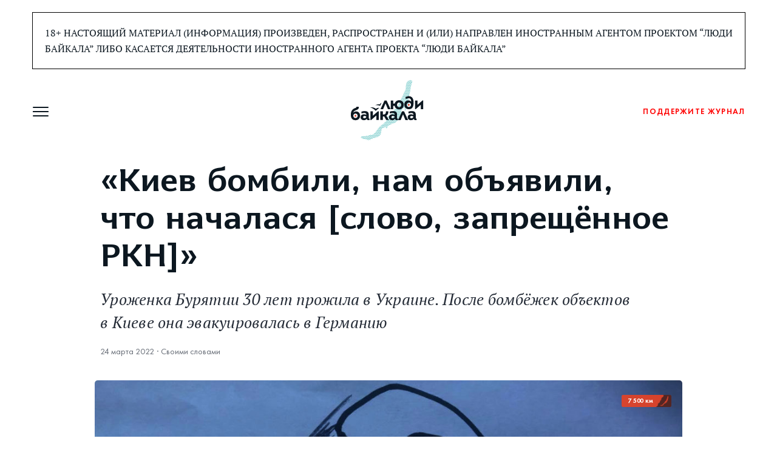

--- FILE ---
content_type: text/html; charset=UTF-8
request_url: https://baikal-journal.ru/2022/03/24/kiev-bombili-nam-obyavili-chto-nachalasya-slovo-zapreshhyonnoe-roskomnadzorom/
body_size: 31946
content:
<!DOCTYPE html>
<html class="no-js" lang="ru-RU">
<head>
	<meta charset="UTF-8">
	<meta name="viewport" content="width=device-width, initial-scale=1">
	<link rel="profile" href="http://gmpg.org/xfn/11">
	<meta http-equiv="X-UA-Compatible" content="IE=edge" />

		<meta name='robots' content='index, follow, max-image-preview:large, max-snippet:-1, max-video-preview:-1' />

<!-- Google Tag Manager for WordPress by gtm4wp.com -->
<script data-cfasync="false" data-pagespeed-no-defer>
	var gtm4wp_datalayer_name = "dataLayer";
	var dataLayer = dataLayer || [];
</script>
<!-- End Google Tag Manager for WordPress by gtm4wp.com -->        <link rel="icon" href="https://baikal-journal.ru/wp-content/themes/baikal/assets/img/icons/favicon.ico">
                    <link rel="icon"
                  type="image/png"
                  href="https://baikal-journal.ru/wp-content/themes/baikal/assets/img/icons/favicon-16x16.png"
                  sizes="16x16">
                        <link rel="icon"
                  type="image/png"
                  href="https://baikal-journal.ru/wp-content/themes/baikal/assets/img/icons/favicon-32x32.png"
                  sizes="32x32">
                    <link rel="icon"
              type="image/png"
              href="https://baikal-journal.ru/wp-content/themes/baikal/assets/img/icons/favicon-196x196.png"
              sizes="196x196">
                    <link rel="apple-touch-icon"
                  href="https://baikal-journal.ru/wp-content/themes/baikal/assets/img/icons/apple-touch-icon-57x57.png"
                  sizes="57x57">
                        <link rel="apple-touch-icon"
                  href="https://baikal-journal.ru/wp-content/themes/baikal/assets/img/icons/apple-touch-icon-60x60.png"
                  sizes="60x60">
                        <link rel="apple-touch-icon"
                  href="https://baikal-journal.ru/wp-content/themes/baikal/assets/img/icons/apple-touch-icon-72x72.png"
                  sizes="72x72">
                        <link rel="apple-touch-icon"
                  href="https://baikal-journal.ru/wp-content/themes/baikal/assets/img/icons/apple-touch-icon-76x76.png"
                  sizes="76x76">
                        <link rel="apple-touch-icon"
                  href="https://baikal-journal.ru/wp-content/themes/baikal/assets/img/icons/apple-touch-icon-114x114.png"
                  sizes="114x114">
                        <link rel="apple-touch-icon"
                  href="https://baikal-journal.ru/wp-content/themes/baikal/assets/img/icons/apple-touch-icon-120x120.png"
                  sizes="120x120">
                        <link rel="apple-touch-icon"
                  href="https://baikal-journal.ru/wp-content/themes/baikal/assets/img/icons/apple-touch-icon-144x144.png"
                  sizes="144x144">
                        <link rel="apple-touch-icon"
                  href="https://baikal-journal.ru/wp-content/themes/baikal/assets/img/icons/apple-touch-icon-152x152.png"
                  sizes="152x152">
                        <link rel="apple-touch-icon"
                  href="https://baikal-journal.ru/wp-content/themes/baikal/assets/img/icons/apple-touch-icon-167x167.png"
                  sizes="167x167">
                        <link rel="apple-touch-icon"
                  href="https://baikal-journal.ru/wp-content/themes/baikal/assets/img/icons/apple-touch-icon-180x180.png"
                  sizes="180x180">
                    <meta name="msapplication-TileColor"
              content="#ffffff">
        <meta name="msapplication-TileImage"
              content="https://baikal-journal.ru/wp-content/themes/baikal/assets/img/icons/mstile-144x144.png">
                <meta name="msapplication-TileColor" content="#ffffff">
                    <meta name="msapplication-square70x70logo>"
                  content="https://baikal-journal.ru/wp-content/themes/baikal/assets/img/icons/msapplication-tiny">
                        <meta name="msapplication-square150x150logo>"
                  content="https://baikal-journal.ru/wp-content/themes/baikal/assets/img/icons/msapplication-square">
                        <meta name="msapplication-wide310x150logo>"
                  content="https://baikal-journal.ru/wp-content/themes/baikal/assets/img/icons/msapplication-wide">
                        <meta name="msapplication-square310x310logo>"
                  content="https://baikal-journal.ru/wp-content/themes/baikal/assets/img/icons/msapplication-large">
            
	<!-- This site is optimized with the Yoast SEO plugin v26.7 - https://yoast.com/wordpress/plugins/seo/ -->
	<title>«Киев бомбили, нам объявили, что началася [слово, запрещённое РКН]»</title>
	<meta name="description" content="Уроженка Бурятии 30 лет прожила в Украине. После бомбёжек объектов в Киеве она эвакуировалась в Германию" />
	<link rel="canonical" href="https://baikal-journal.ru/2022/03/24/kiev-bombili-nam-obyavili-chto-nachalasya-slovo-zapreshhyonnoe-roskomnadzorom/" />
	<meta property="og:locale" content="ru_RU" />
	<meta property="og:type" content="article" />
	<meta property="og:title" content="«Киев бомбили, нам объявили, что началася [слово, запрещённое РКН]»" />
	<meta property="og:description" content="Уроженка Бурятии 30 лет прожила в Украине. После бомбёжек объектов в Киеве она эвакуировалась в Германию" />
	<meta property="og:url" content="https://baikal-journal.ru/2022/03/24/kiev-bombili-nam-obyavili-chto-nachalasya-slovo-zapreshhyonnoe-roskomnadzorom/" />
	<meta property="og:site_name" content="Люди Байкала" />
	<meta property="article:publisher" content="https://www.facebook.com/baikal.people" />
	<meta property="article:published_time" content="2022-03-24T06:33:59+00:00" />
	<meta property="article:modified_time" content="2022-10-28T19:10:18+00:00" />
	<meta property="og:image" content="https://baikal-journal.ru/wp-content/uploads/2022/03/01.jpeg" />
	<meta property="og:image:width" content="1900" />
	<meta property="og:image:height" content="1425" />
	<meta property="og:image:type" content="image/jpeg" />
	<meta name="author" content="ya.chernov" />
	<meta name="twitter:card" content="summary_large_image" />
	<meta name="twitter:title" content="&laquo;Киев бомбили, нам объявили, что началася [слово, запрещённое РКН]&raquo;" />
	<meta name="twitter:description" content="Уроженка Бурятии 30 лет прожила в Украине. После бомбёжек объектов в Киеве она эвакуировалась в Германию" />
	<meta name="twitter:image" content="https://baikal-journal.ru/wp-content/uploads/2022/03/01.jpeg" />
	<meta name="twitter:creator" content="@BaikalPeople" />
	<meta name="twitter:site" content="@BaikalPeople" />
	<script type="application/ld+json" class="yoast-schema-graph">{"@context":"https://schema.org","@graph":[{"@type":"Article","@id":"https://baikal-journal.ru/2022/03/24/kiev-bombili-nam-obyavili-chto-nachalasya-slovo-zapreshhyonnoe-roskomnadzorom/#article","isPartOf":{"@id":"https://baikal-journal.ru/2022/03/24/kiev-bombili-nam-obyavili-chto-nachalasya-slovo-zapreshhyonnoe-roskomnadzorom/"},"author":{"name":"ya.chernov","@id":"https://baikal-journal.ru/#/schema/person/bbe370f296d886aaa8c40b84c535f6b4"},"headline":"&#171;Киев бомбили, нам объявили, что началася [слово, запрещённое РКН]&#187;","datePublished":"2022-03-24T06:33:59+00:00","dateModified":"2022-10-28T19:10:18+00:00","mainEntityOfPage":{"@id":"https://baikal-journal.ru/2022/03/24/kiev-bombili-nam-obyavili-chto-nachalasya-slovo-zapreshhyonnoe-roskomnadzorom/"},"wordCount":1880,"publisher":{"@id":"https://baikal-journal.ru/#organization"},"image":{"@id":"https://baikal-journal.ru/2022/03/24/kiev-bombili-nam-obyavili-chto-nachalasya-slovo-zapreshhyonnoe-roskomnadzorom/#primaryimage"},"thumbnailUrl":"https://baikal-journal.ru/wp-content/uploads/2022/03/01.jpeg","keywords":["toxic"],"articleSection":["Своими словами"],"inLanguage":"ru-RU"},{"@type":"WebPage","@id":"https://baikal-journal.ru/2022/03/24/kiev-bombili-nam-obyavili-chto-nachalasya-slovo-zapreshhyonnoe-roskomnadzorom/","url":"https://baikal-journal.ru/2022/03/24/kiev-bombili-nam-obyavili-chto-nachalasya-slovo-zapreshhyonnoe-roskomnadzorom/","name":"«Киев бомбили, нам объявили, что началася [слово, запрещённое РКН]»","isPartOf":{"@id":"https://baikal-journal.ru/#website"},"primaryImageOfPage":{"@id":"https://baikal-journal.ru/2022/03/24/kiev-bombili-nam-obyavili-chto-nachalasya-slovo-zapreshhyonnoe-roskomnadzorom/#primaryimage"},"image":{"@id":"https://baikal-journal.ru/2022/03/24/kiev-bombili-nam-obyavili-chto-nachalasya-slovo-zapreshhyonnoe-roskomnadzorom/#primaryimage"},"thumbnailUrl":"https://baikal-journal.ru/wp-content/uploads/2022/03/01.jpeg","datePublished":"2022-03-24T06:33:59+00:00","dateModified":"2022-10-28T19:10:18+00:00","description":"Уроженка Бурятии 30 лет прожила в Украине. После бомбёжек объектов в Киеве она эвакуировалась в Германию","breadcrumb":{"@id":"https://baikal-journal.ru/2022/03/24/kiev-bombili-nam-obyavili-chto-nachalasya-slovo-zapreshhyonnoe-roskomnadzorom/#breadcrumb"},"inLanguage":"ru-RU","potentialAction":[{"@type":"ReadAction","target":["https://baikal-journal.ru/2022/03/24/kiev-bombili-nam-obyavili-chto-nachalasya-slovo-zapreshhyonnoe-roskomnadzorom/"]}]},{"@type":"ImageObject","inLanguage":"ru-RU","@id":"https://baikal-journal.ru/2022/03/24/kiev-bombili-nam-obyavili-chto-nachalasya-slovo-zapreshhyonnoe-roskomnadzorom/#primaryimage","url":"https://baikal-journal.ru/wp-content/uploads/2022/03/01.jpeg","contentUrl":"https://baikal-journal.ru/wp-content/uploads/2022/03/01.jpeg","width":1900,"height":1425},{"@type":"BreadcrumbList","@id":"https://baikal-journal.ru/2022/03/24/kiev-bombili-nam-obyavili-chto-nachalasya-slovo-zapreshhyonnoe-roskomnadzorom/#breadcrumb","itemListElement":[{"@type":"ListItem","position":1,"name":"Главная страница","item":"https://baikal-journal.ru/"},{"@type":"ListItem","position":2,"name":"Все публикации","item":"https://baikal-journal.ru/archive/"},{"@type":"ListItem","position":3,"name":"&laquo;Киев бомбили, нам объявили, что началася [слово, запрещённое РКН]&raquo;"}]},{"@type":"WebSite","@id":"https://baikal-journal.ru/#website","url":"https://baikal-journal.ru/","name":"Люди Байкала","description":"«Люди Байкала» — независимое медиа о людях вокруг Байкала","publisher":{"@id":"https://baikal-journal.ru/#organization"},"potentialAction":[{"@type":"SearchAction","target":{"@type":"EntryPoint","urlTemplate":"https://baikal-journal.ru/?s={search_term_string}"},"query-input":{"@type":"PropertyValueSpecification","valueRequired":true,"valueName":"search_term_string"}}],"inLanguage":"ru-RU"},{"@type":"Organization","@id":"https://baikal-journal.ru/#organization","name":"Интернет-журнал «Люди Байкала»","url":"https://baikal-journal.ru/","logo":{"@type":"ImageObject","inLanguage":"ru-RU","@id":"https://baikal-journal.ru/#/schema/logo/image/","url":"https://baikal-journal.ru/wp-content/uploads/2021/06/lb-logo-2021-s.png","contentUrl":"https://baikal-journal.ru/wp-content/uploads/2021/06/lb-logo-2021-s.png","width":410,"height":410,"caption":"Интернет-журнал «Люди Байкала»"},"image":{"@id":"https://baikal-journal.ru/#/schema/logo/image/"},"sameAs":["https://www.facebook.com/baikal.people","https://x.com/BaikalPeople","https://www.instagram.com/baikal.people/","https://www.youtube.com/channel/UCMHiNfO-EOCw_UryW9Bpl1Q"]},{"@type":"Person","@id":"https://baikal-journal.ru/#/schema/person/bbe370f296d886aaa8c40b84c535f6b4","name":"ya.chernov","image":{"@type":"ImageObject","inLanguage":"ru-RU","@id":"https://baikal-journal.ru/#/schema/person/image/","url":"https://secure.gravatar.com/avatar/62ee67cf1987a8e9025503694dfd8d2b539c956a03bc8008175ab7de88d0db7a?s=96&d=mm&r=g","contentUrl":"https://secure.gravatar.com/avatar/62ee67cf1987a8e9025503694dfd8d2b539c956a03bc8008175ab7de88d0db7a?s=96&d=mm&r=g","caption":"ya.chernov"}}]}</script>
	<!-- / Yoast SEO plugin. -->


<link rel='dns-prefetch' href='//widget.cloudpayments.ru' />
<link rel='dns-prefetch' href='//widgets.mixplat.ru' />
<link rel='dns-prefetch' href='//www.googletagmanager.com' />
<script type="text/javascript" id="wpp-js" src="https://baikal-journal.ru/wp-content/plugins/wordpress-popular-posts/assets/js/wpp.min.js?ver=7.3.6" data-sampling="0" data-sampling-rate="100" data-api-url="https://baikal-journal.ru/wp-json/wordpress-popular-posts" data-post-id="6296" data-token="6999efa49a" data-lang="0" data-debug="0"></script>
<link rel="alternate" title="oEmbed (JSON)" type="application/json+oembed" href="https://baikal-journal.ru/wp-json/oembed/1.0/embed?url=https%3A%2F%2Fbaikal-journal.ru%2F2022%2F03%2F24%2Fkiev-bombili-nam-obyavili-chto-nachalasya-slovo-zapreshhyonnoe-roskomnadzorom%2F" />
<link rel="alternate" title="oEmbed (XML)" type="text/xml+oembed" href="https://baikal-journal.ru/wp-json/oembed/1.0/embed?url=https%3A%2F%2Fbaikal-journal.ru%2F2022%2F03%2F24%2Fkiev-bombili-nam-obyavili-chto-nachalasya-slovo-zapreshhyonnoe-roskomnadzorom%2F&#038;format=xml" />
		<!-- This site uses the Google Analytics by MonsterInsights plugin v9.11.1 - Using Analytics tracking - https://www.monsterinsights.com/ -->
							<script src="//www.googletagmanager.com/gtag/js?id=G-05QS8KPNR8"  data-cfasync="false" data-wpfc-render="false" type="text/javascript" async></script>
			<script data-cfasync="false" data-wpfc-render="false" type="text/javascript">
				var mi_version = '9.11.1';
				var mi_track_user = true;
				var mi_no_track_reason = '';
								var MonsterInsightsDefaultLocations = {"page_location":"https:\/\/baikal-journal.ru\/2022\/03\/24\/kiev-bombili-nam-obyavili-chto-nachalasya-slovo-zapreshhyonnoe-roskomnadzorom\/"};
								if ( typeof MonsterInsightsPrivacyGuardFilter === 'function' ) {
					var MonsterInsightsLocations = (typeof MonsterInsightsExcludeQuery === 'object') ? MonsterInsightsPrivacyGuardFilter( MonsterInsightsExcludeQuery ) : MonsterInsightsPrivacyGuardFilter( MonsterInsightsDefaultLocations );
				} else {
					var MonsterInsightsLocations = (typeof MonsterInsightsExcludeQuery === 'object') ? MonsterInsightsExcludeQuery : MonsterInsightsDefaultLocations;
				}

								var disableStrs = [
										'ga-disable-G-05QS8KPNR8',
									];

				/* Function to detect opted out users */
				function __gtagTrackerIsOptedOut() {
					for (var index = 0; index < disableStrs.length; index++) {
						if (document.cookie.indexOf(disableStrs[index] + '=true') > -1) {
							return true;
						}
					}

					return false;
				}

				/* Disable tracking if the opt-out cookie exists. */
				if (__gtagTrackerIsOptedOut()) {
					for (var index = 0; index < disableStrs.length; index++) {
						window[disableStrs[index]] = true;
					}
				}

				/* Opt-out function */
				function __gtagTrackerOptout() {
					for (var index = 0; index < disableStrs.length; index++) {
						document.cookie = disableStrs[index] + '=true; expires=Thu, 31 Dec 2099 23:59:59 UTC; path=/';
						window[disableStrs[index]] = true;
					}
				}

				if ('undefined' === typeof gaOptout) {
					function gaOptout() {
						__gtagTrackerOptout();
					}
				}
								window.dataLayer = window.dataLayer || [];

				window.MonsterInsightsDualTracker = {
					helpers: {},
					trackers: {},
				};
				if (mi_track_user) {
					function __gtagDataLayer() {
						dataLayer.push(arguments);
					}

					function __gtagTracker(type, name, parameters) {
						if (!parameters) {
							parameters = {};
						}

						if (parameters.send_to) {
							__gtagDataLayer.apply(null, arguments);
							return;
						}

						if (type === 'event') {
														parameters.send_to = monsterinsights_frontend.v4_id;
							var hookName = name;
							if (typeof parameters['event_category'] !== 'undefined') {
								hookName = parameters['event_category'] + ':' + name;
							}

							if (typeof MonsterInsightsDualTracker.trackers[hookName] !== 'undefined') {
								MonsterInsightsDualTracker.trackers[hookName](parameters);
							} else {
								__gtagDataLayer('event', name, parameters);
							}
							
						} else {
							__gtagDataLayer.apply(null, arguments);
						}
					}

					__gtagTracker('js', new Date());
					__gtagTracker('set', {
						'developer_id.dZGIzZG': true,
											});
					if ( MonsterInsightsLocations.page_location ) {
						__gtagTracker('set', MonsterInsightsLocations);
					}
										__gtagTracker('config', 'G-05QS8KPNR8', {"forceSSL":"true","link_attribution":"true"} );
										window.gtag = __gtagTracker;										(function () {
						/* https://developers.google.com/analytics/devguides/collection/analyticsjs/ */
						/* ga and __gaTracker compatibility shim. */
						var noopfn = function () {
							return null;
						};
						var newtracker = function () {
							return new Tracker();
						};
						var Tracker = function () {
							return null;
						};
						var p = Tracker.prototype;
						p.get = noopfn;
						p.set = noopfn;
						p.send = function () {
							var args = Array.prototype.slice.call(arguments);
							args.unshift('send');
							__gaTracker.apply(null, args);
						};
						var __gaTracker = function () {
							var len = arguments.length;
							if (len === 0) {
								return;
							}
							var f = arguments[len - 1];
							if (typeof f !== 'object' || f === null || typeof f.hitCallback !== 'function') {
								if ('send' === arguments[0]) {
									var hitConverted, hitObject = false, action;
									if ('event' === arguments[1]) {
										if ('undefined' !== typeof arguments[3]) {
											hitObject = {
												'eventAction': arguments[3],
												'eventCategory': arguments[2],
												'eventLabel': arguments[4],
												'value': arguments[5] ? arguments[5] : 1,
											}
										}
									}
									if ('pageview' === arguments[1]) {
										if ('undefined' !== typeof arguments[2]) {
											hitObject = {
												'eventAction': 'page_view',
												'page_path': arguments[2],
											}
										}
									}
									if (typeof arguments[2] === 'object') {
										hitObject = arguments[2];
									}
									if (typeof arguments[5] === 'object') {
										Object.assign(hitObject, arguments[5]);
									}
									if ('undefined' !== typeof arguments[1].hitType) {
										hitObject = arguments[1];
										if ('pageview' === hitObject.hitType) {
											hitObject.eventAction = 'page_view';
										}
									}
									if (hitObject) {
										action = 'timing' === arguments[1].hitType ? 'timing_complete' : hitObject.eventAction;
										hitConverted = mapArgs(hitObject);
										__gtagTracker('event', action, hitConverted);
									}
								}
								return;
							}

							function mapArgs(args) {
								var arg, hit = {};
								var gaMap = {
									'eventCategory': 'event_category',
									'eventAction': 'event_action',
									'eventLabel': 'event_label',
									'eventValue': 'event_value',
									'nonInteraction': 'non_interaction',
									'timingCategory': 'event_category',
									'timingVar': 'name',
									'timingValue': 'value',
									'timingLabel': 'event_label',
									'page': 'page_path',
									'location': 'page_location',
									'title': 'page_title',
									'referrer' : 'page_referrer',
								};
								for (arg in args) {
																		if (!(!args.hasOwnProperty(arg) || !gaMap.hasOwnProperty(arg))) {
										hit[gaMap[arg]] = args[arg];
									} else {
										hit[arg] = args[arg];
									}
								}
								return hit;
							}

							try {
								f.hitCallback();
							} catch (ex) {
							}
						};
						__gaTracker.create = newtracker;
						__gaTracker.getByName = newtracker;
						__gaTracker.getAll = function () {
							return [];
						};
						__gaTracker.remove = noopfn;
						__gaTracker.loaded = true;
						window['__gaTracker'] = __gaTracker;
					})();
									} else {
										console.log("");
					(function () {
						function __gtagTracker() {
							return null;
						}

						window['__gtagTracker'] = __gtagTracker;
						window['gtag'] = __gtagTracker;
					})();
									}
			</script>
							<!-- / Google Analytics by MonsterInsights -->
		<style id='wp-img-auto-sizes-contain-inline-css' type='text/css'>
img:is([sizes=auto i],[sizes^="auto," i]){contain-intrinsic-size:3000px 1500px}
/*# sourceURL=wp-img-auto-sizes-contain-inline-css */
</style>
<link rel='stylesheet' id='wp-block-library-css' href='https://baikal-journal.ru/wp-includes/css/dist/block-library/style.min.css' type='text/css' media='all' />
<style id='wp-block-heading-inline-css' type='text/css'>
h1:where(.wp-block-heading).has-background,h2:where(.wp-block-heading).has-background,h3:where(.wp-block-heading).has-background,h4:where(.wp-block-heading).has-background,h5:where(.wp-block-heading).has-background,h6:where(.wp-block-heading).has-background{padding:1.25em 2.375em}h1.has-text-align-left[style*=writing-mode]:where([style*=vertical-lr]),h1.has-text-align-right[style*=writing-mode]:where([style*=vertical-rl]),h2.has-text-align-left[style*=writing-mode]:where([style*=vertical-lr]),h2.has-text-align-right[style*=writing-mode]:where([style*=vertical-rl]),h3.has-text-align-left[style*=writing-mode]:where([style*=vertical-lr]),h3.has-text-align-right[style*=writing-mode]:where([style*=vertical-rl]),h4.has-text-align-left[style*=writing-mode]:where([style*=vertical-lr]),h4.has-text-align-right[style*=writing-mode]:where([style*=vertical-rl]),h5.has-text-align-left[style*=writing-mode]:where([style*=vertical-lr]),h5.has-text-align-right[style*=writing-mode]:where([style*=vertical-rl]),h6.has-text-align-left[style*=writing-mode]:where([style*=vertical-lr]),h6.has-text-align-right[style*=writing-mode]:where([style*=vertical-rl]){rotate:180deg}
/*# sourceURL=https://baikal-journal.ru/wp-includes/blocks/heading/style.min.css */
</style>
<style id='wp-block-image-inline-css' type='text/css'>
.wp-block-image>a,.wp-block-image>figure>a{display:inline-block}.wp-block-image img{box-sizing:border-box;height:auto;max-width:100%;vertical-align:bottom}@media not (prefers-reduced-motion){.wp-block-image img.hide{visibility:hidden}.wp-block-image img.show{animation:show-content-image .4s}}.wp-block-image[style*=border-radius] img,.wp-block-image[style*=border-radius]>a{border-radius:inherit}.wp-block-image.has-custom-border img{box-sizing:border-box}.wp-block-image.aligncenter{text-align:center}.wp-block-image.alignfull>a,.wp-block-image.alignwide>a{width:100%}.wp-block-image.alignfull img,.wp-block-image.alignwide img{height:auto;width:100%}.wp-block-image .aligncenter,.wp-block-image .alignleft,.wp-block-image .alignright,.wp-block-image.aligncenter,.wp-block-image.alignleft,.wp-block-image.alignright{display:table}.wp-block-image .aligncenter>figcaption,.wp-block-image .alignleft>figcaption,.wp-block-image .alignright>figcaption,.wp-block-image.aligncenter>figcaption,.wp-block-image.alignleft>figcaption,.wp-block-image.alignright>figcaption{caption-side:bottom;display:table-caption}.wp-block-image .alignleft{float:left;margin:.5em 1em .5em 0}.wp-block-image .alignright{float:right;margin:.5em 0 .5em 1em}.wp-block-image .aligncenter{margin-left:auto;margin-right:auto}.wp-block-image :where(figcaption){margin-bottom:1em;margin-top:.5em}.wp-block-image.is-style-circle-mask img{border-radius:9999px}@supports ((-webkit-mask-image:none) or (mask-image:none)) or (-webkit-mask-image:none){.wp-block-image.is-style-circle-mask img{border-radius:0;-webkit-mask-image:url('data:image/svg+xml;utf8,<svg viewBox="0 0 100 100" xmlns="http://www.w3.org/2000/svg"><circle cx="50" cy="50" r="50"/></svg>');mask-image:url('data:image/svg+xml;utf8,<svg viewBox="0 0 100 100" xmlns="http://www.w3.org/2000/svg"><circle cx="50" cy="50" r="50"/></svg>');mask-mode:alpha;-webkit-mask-position:center;mask-position:center;-webkit-mask-repeat:no-repeat;mask-repeat:no-repeat;-webkit-mask-size:contain;mask-size:contain}}:root :where(.wp-block-image.is-style-rounded img,.wp-block-image .is-style-rounded img){border-radius:9999px}.wp-block-image figure{margin:0}.wp-lightbox-container{display:flex;flex-direction:column;position:relative}.wp-lightbox-container img{cursor:zoom-in}.wp-lightbox-container img:hover+button{opacity:1}.wp-lightbox-container button{align-items:center;backdrop-filter:blur(16px) saturate(180%);background-color:#5a5a5a40;border:none;border-radius:4px;cursor:zoom-in;display:flex;height:20px;justify-content:center;opacity:0;padding:0;position:absolute;right:16px;text-align:center;top:16px;width:20px;z-index:100}@media not (prefers-reduced-motion){.wp-lightbox-container button{transition:opacity .2s ease}}.wp-lightbox-container button:focus-visible{outline:3px auto #5a5a5a40;outline:3px auto -webkit-focus-ring-color;outline-offset:3px}.wp-lightbox-container button:hover{cursor:pointer;opacity:1}.wp-lightbox-container button:focus{opacity:1}.wp-lightbox-container button:focus,.wp-lightbox-container button:hover,.wp-lightbox-container button:not(:hover):not(:active):not(.has-background){background-color:#5a5a5a40;border:none}.wp-lightbox-overlay{box-sizing:border-box;cursor:zoom-out;height:100vh;left:0;overflow:hidden;position:fixed;top:0;visibility:hidden;width:100%;z-index:100000}.wp-lightbox-overlay .close-button{align-items:center;cursor:pointer;display:flex;justify-content:center;min-height:40px;min-width:40px;padding:0;position:absolute;right:calc(env(safe-area-inset-right) + 16px);top:calc(env(safe-area-inset-top) + 16px);z-index:5000000}.wp-lightbox-overlay .close-button:focus,.wp-lightbox-overlay .close-button:hover,.wp-lightbox-overlay .close-button:not(:hover):not(:active):not(.has-background){background:none;border:none}.wp-lightbox-overlay .lightbox-image-container{height:var(--wp--lightbox-container-height);left:50%;overflow:hidden;position:absolute;top:50%;transform:translate(-50%,-50%);transform-origin:top left;width:var(--wp--lightbox-container-width);z-index:9999999999}.wp-lightbox-overlay .wp-block-image{align-items:center;box-sizing:border-box;display:flex;height:100%;justify-content:center;margin:0;position:relative;transform-origin:0 0;width:100%;z-index:3000000}.wp-lightbox-overlay .wp-block-image img{height:var(--wp--lightbox-image-height);min-height:var(--wp--lightbox-image-height);min-width:var(--wp--lightbox-image-width);width:var(--wp--lightbox-image-width)}.wp-lightbox-overlay .wp-block-image figcaption{display:none}.wp-lightbox-overlay button{background:none;border:none}.wp-lightbox-overlay .scrim{background-color:#fff;height:100%;opacity:.9;position:absolute;width:100%;z-index:2000000}.wp-lightbox-overlay.active{visibility:visible}@media not (prefers-reduced-motion){.wp-lightbox-overlay.active{animation:turn-on-visibility .25s both}.wp-lightbox-overlay.active img{animation:turn-on-visibility .35s both}.wp-lightbox-overlay.show-closing-animation:not(.active){animation:turn-off-visibility .35s both}.wp-lightbox-overlay.show-closing-animation:not(.active) img{animation:turn-off-visibility .25s both}.wp-lightbox-overlay.zoom.active{animation:none;opacity:1;visibility:visible}.wp-lightbox-overlay.zoom.active .lightbox-image-container{animation:lightbox-zoom-in .4s}.wp-lightbox-overlay.zoom.active .lightbox-image-container img{animation:none}.wp-lightbox-overlay.zoom.active .scrim{animation:turn-on-visibility .4s forwards}.wp-lightbox-overlay.zoom.show-closing-animation:not(.active){animation:none}.wp-lightbox-overlay.zoom.show-closing-animation:not(.active) .lightbox-image-container{animation:lightbox-zoom-out .4s}.wp-lightbox-overlay.zoom.show-closing-animation:not(.active) .lightbox-image-container img{animation:none}.wp-lightbox-overlay.zoom.show-closing-animation:not(.active) .scrim{animation:turn-off-visibility .4s forwards}}@keyframes show-content-image{0%{visibility:hidden}99%{visibility:hidden}to{visibility:visible}}@keyframes turn-on-visibility{0%{opacity:0}to{opacity:1}}@keyframes turn-off-visibility{0%{opacity:1;visibility:visible}99%{opacity:0;visibility:visible}to{opacity:0;visibility:hidden}}@keyframes lightbox-zoom-in{0%{transform:translate(calc((-100vw + var(--wp--lightbox-scrollbar-width))/2 + var(--wp--lightbox-initial-left-position)),calc(-50vh + var(--wp--lightbox-initial-top-position))) scale(var(--wp--lightbox-scale))}to{transform:translate(-50%,-50%) scale(1)}}@keyframes lightbox-zoom-out{0%{transform:translate(-50%,-50%) scale(1);visibility:visible}99%{visibility:visible}to{transform:translate(calc((-100vw + var(--wp--lightbox-scrollbar-width))/2 + var(--wp--lightbox-initial-left-position)),calc(-50vh + var(--wp--lightbox-initial-top-position))) scale(var(--wp--lightbox-scale));visibility:hidden}}
/*# sourceURL=https://baikal-journal.ru/wp-includes/blocks/image/style.min.css */
</style>
<style id='wp-block-paragraph-inline-css' type='text/css'>
.is-small-text{font-size:.875em}.is-regular-text{font-size:1em}.is-large-text{font-size:2.25em}.is-larger-text{font-size:3em}.has-drop-cap:not(:focus):first-letter{float:left;font-size:8.4em;font-style:normal;font-weight:100;line-height:.68;margin:.05em .1em 0 0;text-transform:uppercase}body.rtl .has-drop-cap:not(:focus):first-letter{float:none;margin-left:.1em}p.has-drop-cap.has-background{overflow:hidden}:root :where(p.has-background){padding:1.25em 2.375em}:where(p.has-text-color:not(.has-link-color)) a{color:inherit}p.has-text-align-left[style*="writing-mode:vertical-lr"],p.has-text-align-right[style*="writing-mode:vertical-rl"]{rotate:180deg}
/*# sourceURL=https://baikal-journal.ru/wp-includes/blocks/paragraph/style.min.css */
</style>
<style id='wp-block-quote-inline-css' type='text/css'>
.wp-block-quote{box-sizing:border-box;overflow-wrap:break-word}.wp-block-quote.is-large:where(:not(.is-style-plain)),.wp-block-quote.is-style-large:where(:not(.is-style-plain)){margin-bottom:1em;padding:0 1em}.wp-block-quote.is-large:where(:not(.is-style-plain)) p,.wp-block-quote.is-style-large:where(:not(.is-style-plain)) p{font-size:1.5em;font-style:italic;line-height:1.6}.wp-block-quote.is-large:where(:not(.is-style-plain)) cite,.wp-block-quote.is-large:where(:not(.is-style-plain)) footer,.wp-block-quote.is-style-large:where(:not(.is-style-plain)) cite,.wp-block-quote.is-style-large:where(:not(.is-style-plain)) footer{font-size:1.125em;text-align:right}.wp-block-quote>cite{display:block}
/*# sourceURL=https://baikal-journal.ru/wp-includes/blocks/quote/style.min.css */
</style>
<style id='wp-block-separator-inline-css' type='text/css'>
@charset "UTF-8";.wp-block-separator{border:none;border-top:2px solid}:root :where(.wp-block-separator.is-style-dots){height:auto;line-height:1;text-align:center}:root :where(.wp-block-separator.is-style-dots):before{color:currentColor;content:"···";font-family:serif;font-size:1.5em;letter-spacing:2em;padding-left:2em}.wp-block-separator.is-style-dots{background:none!important;border:none!important}
/*# sourceURL=https://baikal-journal.ru/wp-includes/blocks/separator/style.min.css */
</style>
<style id='global-styles-inline-css' type='text/css'>
:root{--wp--preset--aspect-ratio--square: 1;--wp--preset--aspect-ratio--4-3: 4/3;--wp--preset--aspect-ratio--3-4: 3/4;--wp--preset--aspect-ratio--3-2: 3/2;--wp--preset--aspect-ratio--2-3: 2/3;--wp--preset--aspect-ratio--16-9: 16/9;--wp--preset--aspect-ratio--9-16: 9/16;--wp--preset--color--black: #0C1720;--wp--preset--color--cyan-bluish-gray: #abb8c3;--wp--preset--color--white: #FFFFFF;--wp--preset--color--pale-pink: #f78da7;--wp--preset--color--vivid-red: #cf2e2e;--wp--preset--color--luminous-vivid-orange: #ff6900;--wp--preset--color--luminous-vivid-amber: #fcb900;--wp--preset--color--light-green-cyan: #7bdcb5;--wp--preset--color--vivid-green-cyan: #00d084;--wp--preset--color--pale-cyan-blue: #8ed1fc;--wp--preset--color--vivid-cyan-blue: #0693e3;--wp--preset--color--vivid-purple: #9b51e0;--wp--preset--color--red: #E74124;--wp--preset--color--green: #4AB9B8;--wp--preset--color--deep: #418E8C;--wp--preset--color--strong: #2E3644;--wp--preset--color--strong-20: #242B36;--wp--preset--color--light-gray: #F6F8F9;--wp--preset--color--gray: #636973;--wp--preset--gradient--vivid-cyan-blue-to-vivid-purple: linear-gradient(135deg,rgb(6,147,227) 0%,rgb(155,81,224) 100%);--wp--preset--gradient--light-green-cyan-to-vivid-green-cyan: linear-gradient(135deg,rgb(122,220,180) 0%,rgb(0,208,130) 100%);--wp--preset--gradient--luminous-vivid-amber-to-luminous-vivid-orange: linear-gradient(135deg,rgb(252,185,0) 0%,rgb(255,105,0) 100%);--wp--preset--gradient--luminous-vivid-orange-to-vivid-red: linear-gradient(135deg,rgb(255,105,0) 0%,rgb(207,46,46) 100%);--wp--preset--gradient--very-light-gray-to-cyan-bluish-gray: linear-gradient(135deg,rgb(238,238,238) 0%,rgb(169,184,195) 100%);--wp--preset--gradient--cool-to-warm-spectrum: linear-gradient(135deg,rgb(74,234,220) 0%,rgb(151,120,209) 20%,rgb(207,42,186) 40%,rgb(238,44,130) 60%,rgb(251,105,98) 80%,rgb(254,248,76) 100%);--wp--preset--gradient--blush-light-purple: linear-gradient(135deg,rgb(255,206,236) 0%,rgb(152,150,240) 100%);--wp--preset--gradient--blush-bordeaux: linear-gradient(135deg,rgb(254,205,165) 0%,rgb(254,45,45) 50%,rgb(107,0,62) 100%);--wp--preset--gradient--luminous-dusk: linear-gradient(135deg,rgb(255,203,112) 0%,rgb(199,81,192) 50%,rgb(65,88,208) 100%);--wp--preset--gradient--pale-ocean: linear-gradient(135deg,rgb(255,245,203) 0%,rgb(182,227,212) 50%,rgb(51,167,181) 100%);--wp--preset--gradient--electric-grass: linear-gradient(135deg,rgb(202,248,128) 0%,rgb(113,206,126) 100%);--wp--preset--gradient--midnight: linear-gradient(135deg,rgb(2,3,129) 0%,rgb(40,116,252) 100%);--wp--preset--font-size--small: 14px;--wp--preset--font-size--medium: 24px;--wp--preset--font-size--large: 32px;--wp--preset--font-size--x-large: 42px;--wp--preset--font-size--normal: 16px;--wp--preset--spacing--20: 0.44rem;--wp--preset--spacing--30: 0.67rem;--wp--preset--spacing--40: 1rem;--wp--preset--spacing--50: 1.5rem;--wp--preset--spacing--60: 2.25rem;--wp--preset--spacing--70: 3.38rem;--wp--preset--spacing--80: 5.06rem;--wp--preset--shadow--natural: 6px 6px 9px rgba(0, 0, 0, 0.2);--wp--preset--shadow--deep: 12px 12px 50px rgba(0, 0, 0, 0.4);--wp--preset--shadow--sharp: 6px 6px 0px rgba(0, 0, 0, 0.2);--wp--preset--shadow--outlined: 6px 6px 0px -3px rgb(255, 255, 255), 6px 6px rgb(0, 0, 0);--wp--preset--shadow--crisp: 6px 6px 0px rgb(0, 0, 0);}:where(.is-layout-flex){gap: 0.5em;}:where(.is-layout-grid){gap: 0.5em;}body .is-layout-flex{display: flex;}.is-layout-flex{flex-wrap: wrap;align-items: center;}.is-layout-flex > :is(*, div){margin: 0;}body .is-layout-grid{display: grid;}.is-layout-grid > :is(*, div){margin: 0;}:where(.wp-block-columns.is-layout-flex){gap: 2em;}:where(.wp-block-columns.is-layout-grid){gap: 2em;}:where(.wp-block-post-template.is-layout-flex){gap: 1.25em;}:where(.wp-block-post-template.is-layout-grid){gap: 1.25em;}.has-black-color{color: var(--wp--preset--color--black) !important;}.has-cyan-bluish-gray-color{color: var(--wp--preset--color--cyan-bluish-gray) !important;}.has-white-color{color: var(--wp--preset--color--white) !important;}.has-pale-pink-color{color: var(--wp--preset--color--pale-pink) !important;}.has-vivid-red-color{color: var(--wp--preset--color--vivid-red) !important;}.has-luminous-vivid-orange-color{color: var(--wp--preset--color--luminous-vivid-orange) !important;}.has-luminous-vivid-amber-color{color: var(--wp--preset--color--luminous-vivid-amber) !important;}.has-light-green-cyan-color{color: var(--wp--preset--color--light-green-cyan) !important;}.has-vivid-green-cyan-color{color: var(--wp--preset--color--vivid-green-cyan) !important;}.has-pale-cyan-blue-color{color: var(--wp--preset--color--pale-cyan-blue) !important;}.has-vivid-cyan-blue-color{color: var(--wp--preset--color--vivid-cyan-blue) !important;}.has-vivid-purple-color{color: var(--wp--preset--color--vivid-purple) !important;}.has-black-background-color{background-color: var(--wp--preset--color--black) !important;}.has-cyan-bluish-gray-background-color{background-color: var(--wp--preset--color--cyan-bluish-gray) !important;}.has-white-background-color{background-color: var(--wp--preset--color--white) !important;}.has-pale-pink-background-color{background-color: var(--wp--preset--color--pale-pink) !important;}.has-vivid-red-background-color{background-color: var(--wp--preset--color--vivid-red) !important;}.has-luminous-vivid-orange-background-color{background-color: var(--wp--preset--color--luminous-vivid-orange) !important;}.has-luminous-vivid-amber-background-color{background-color: var(--wp--preset--color--luminous-vivid-amber) !important;}.has-light-green-cyan-background-color{background-color: var(--wp--preset--color--light-green-cyan) !important;}.has-vivid-green-cyan-background-color{background-color: var(--wp--preset--color--vivid-green-cyan) !important;}.has-pale-cyan-blue-background-color{background-color: var(--wp--preset--color--pale-cyan-blue) !important;}.has-vivid-cyan-blue-background-color{background-color: var(--wp--preset--color--vivid-cyan-blue) !important;}.has-vivid-purple-background-color{background-color: var(--wp--preset--color--vivid-purple) !important;}.has-black-border-color{border-color: var(--wp--preset--color--black) !important;}.has-cyan-bluish-gray-border-color{border-color: var(--wp--preset--color--cyan-bluish-gray) !important;}.has-white-border-color{border-color: var(--wp--preset--color--white) !important;}.has-pale-pink-border-color{border-color: var(--wp--preset--color--pale-pink) !important;}.has-vivid-red-border-color{border-color: var(--wp--preset--color--vivid-red) !important;}.has-luminous-vivid-orange-border-color{border-color: var(--wp--preset--color--luminous-vivid-orange) !important;}.has-luminous-vivid-amber-border-color{border-color: var(--wp--preset--color--luminous-vivid-amber) !important;}.has-light-green-cyan-border-color{border-color: var(--wp--preset--color--light-green-cyan) !important;}.has-vivid-green-cyan-border-color{border-color: var(--wp--preset--color--vivid-green-cyan) !important;}.has-pale-cyan-blue-border-color{border-color: var(--wp--preset--color--pale-cyan-blue) !important;}.has-vivid-cyan-blue-border-color{border-color: var(--wp--preset--color--vivid-cyan-blue) !important;}.has-vivid-purple-border-color{border-color: var(--wp--preset--color--vivid-purple) !important;}.has-vivid-cyan-blue-to-vivid-purple-gradient-background{background: var(--wp--preset--gradient--vivid-cyan-blue-to-vivid-purple) !important;}.has-light-green-cyan-to-vivid-green-cyan-gradient-background{background: var(--wp--preset--gradient--light-green-cyan-to-vivid-green-cyan) !important;}.has-luminous-vivid-amber-to-luminous-vivid-orange-gradient-background{background: var(--wp--preset--gradient--luminous-vivid-amber-to-luminous-vivid-orange) !important;}.has-luminous-vivid-orange-to-vivid-red-gradient-background{background: var(--wp--preset--gradient--luminous-vivid-orange-to-vivid-red) !important;}.has-very-light-gray-to-cyan-bluish-gray-gradient-background{background: var(--wp--preset--gradient--very-light-gray-to-cyan-bluish-gray) !important;}.has-cool-to-warm-spectrum-gradient-background{background: var(--wp--preset--gradient--cool-to-warm-spectrum) !important;}.has-blush-light-purple-gradient-background{background: var(--wp--preset--gradient--blush-light-purple) !important;}.has-blush-bordeaux-gradient-background{background: var(--wp--preset--gradient--blush-bordeaux) !important;}.has-luminous-dusk-gradient-background{background: var(--wp--preset--gradient--luminous-dusk) !important;}.has-pale-ocean-gradient-background{background: var(--wp--preset--gradient--pale-ocean) !important;}.has-electric-grass-gradient-background{background: var(--wp--preset--gradient--electric-grass) !important;}.has-midnight-gradient-background{background: var(--wp--preset--gradient--midnight) !important;}.has-small-font-size{font-size: var(--wp--preset--font-size--small) !important;}.has-medium-font-size{font-size: var(--wp--preset--font-size--medium) !important;}.has-large-font-size{font-size: var(--wp--preset--font-size--large) !important;}.has-x-large-font-size{font-size: var(--wp--preset--font-size--x-large) !important;}
/*# sourceURL=global-styles-inline-css */
</style>

<style id='classic-theme-styles-inline-css' type='text/css'>
/*! This file is auto-generated */
.wp-block-button__link{color:#fff;background-color:#32373c;border-radius:9999px;box-shadow:none;text-decoration:none;padding:calc(.667em + 2px) calc(1.333em + 2px);font-size:1.125em}.wp-block-file__button{background:#32373c;color:#fff;text-decoration:none}
/*# sourceURL=/wp-includes/css/classic-themes.min.css */
</style>
<link rel='stylesheet' id='messg-design-css' href='https://baikal-journal.ru/wp-content/themes/baikal/assets/rev/bundle-4d6d194269-1.css' type='text/css' media='all' />
<link rel='stylesheet' id='atr-css' href='https://baikal-journal.ru/wp-content/plugins/airtable-reader/assets/css/atr.min.css' type='text/css' media='all' />
<link rel='stylesheet' id='jquery-ui-css' href='https://baikal-journal.ru/wp-content/plugins/airtable-reader/assets/css/jquery-ui.min.css' type='text/css' media='all' />
<link rel='stylesheet' id='wordpress-popular-posts-css-css' href='https://baikal-journal.ru/wp-content/plugins/wordpress-popular-posts/assets/css/wpp.css' type='text/css' media='all' />
<script type="text/javascript" src="https://baikal-journal.ru/wp-content/plugins/google-analytics-for-wordpress/assets/js/frontend-gtag.min.js" id="monsterinsights-frontend-script-js" async="async" data-wp-strategy="async"></script>
<script data-cfasync="false" data-wpfc-render="false" type="text/javascript" id='monsterinsights-frontend-script-js-extra'>/* <![CDATA[ */
var monsterinsights_frontend = {"js_events_tracking":"true","download_extensions":"doc,pdf,ppt,zip,xls,docx,pptx,xlsx","inbound_paths":"[{\"path\":\"\\\/go\\\/\",\"label\":\"affiliate\"},{\"path\":\"\\\/recommend\\\/\",\"label\":\"affiliate\"}]","home_url":"https:\/\/baikal-journal.ru","hash_tracking":"false","v4_id":"G-05QS8KPNR8"};/* ]]> */
</script>
<script type="text/javascript" src="https://baikal-journal.ru/wp-includes/js/jquery/jquery.min.js" id="jquery-core-js"></script>
<script type="text/javascript" async="async" src="https://widgets.mixplat.ru/lMonitor/0/monitor.js" id="leyka-mixplat-wloader-js"></script>

<!-- Сниппет тегов Google (gtag.js), добавленный Site Kit -->
<!-- Сниппет Google Analytics добавлен с помощью Site Kit -->
<script type="text/javascript" src="https://www.googletagmanager.com/gtag/js?id=GT-KFLKMQVD" id="google_gtagjs-js" async></script>
<script type="text/javascript" id="google_gtagjs-js-after">
/* <![CDATA[ */
window.dataLayer = window.dataLayer || [];function gtag(){dataLayer.push(arguments);}
gtag("set","linker",{"domains":["baikal-journal.ru"]});
gtag("js", new Date());
gtag("set", "developer_id.dZTNiMT", true);
gtag("config", "GT-KFLKMQVD");
 window._googlesitekit = window._googlesitekit || {}; window._googlesitekit.throttledEvents = []; window._googlesitekit.gtagEvent = (name, data) => { var key = JSON.stringify( { name, data } ); if ( !! window._googlesitekit.throttledEvents[ key ] ) { return; } window._googlesitekit.throttledEvents[ key ] = true; setTimeout( () => { delete window._googlesitekit.throttledEvents[ key ]; }, 5 ); gtag( "event", name, { ...data, event_source: "site-kit" } ); }; 
//# sourceURL=google_gtagjs-js-after
/* ]]> */
</script>
<meta name="generator" content="Site Kit by Google 1.163.0" />
			<script>
window.ioObject='io';
(function(i){window[i]=window[i]||function(){(window[i].a=window[i].a||[]).push(arguments)}})(window.ioObject);
</script>
		<script async src="https://cdn.onthe.io/io.js/qgpC0BO1w6Sx"></script>
		<script>
            window._io_config = window._io_config || {};
            window._io_config["0.2.0"] = window._io_config["0.2.0"] || [];
            window._io_config["0.2.0"].push({
                page_url: window.location.href,
                page_url_canonical: "https://baikal-journal.ru/2022/03/24/kiev-bombili-nam-obyavili-chto-nachalasya-slovo-zapreshhyonnoe-roskomnadzorom/",
                page_title: "&#171;Киев бомбили, нам объявили, что началася [слово, запрещённое РКН]&#187;",
                page_type: "article",
                article_authors: ["ya.chernov"],
                article_categories: ["Своими словами"],
                tags: ["toxic"],
                article_type: "article",
                article_publication_date: "24 Mar 2022 06:33:59 GMT",
                page_language: "en"
            });
		</script>
		<script>document.documentElement.className += " js";</script>

<!-- Google Tag Manager for WordPress by gtm4wp.com -->
<!-- GTM Container placement set to automatic -->
<script data-cfasync="false" data-pagespeed-no-defer>
	var dataLayer_content = {"pagePostType":"post","pagePostType2":"single-post","pageCategory":["svoimi-slovami"],"pageAttributes":["toxic"],"pagePostAuthor":"ya.chernov"};
	dataLayer.push( dataLayer_content );
</script>
<script data-cfasync="false" data-pagespeed-no-defer>
(function(w,d,s,l,i){w[l]=w[l]||[];w[l].push({'gtm.start':
new Date().getTime(),event:'gtm.js'});var f=d.getElementsByTagName(s)[0],
j=d.createElement(s),dl=l!='dataLayer'?'&l='+l:'';j.async=true;j.src=
'//www.googletagmanager.com/gtm.js?id='+i+dl;f.parentNode.insertBefore(j,f);
})(window,document,'script','dataLayer','GTM-PHMX3T8');
</script>
<!-- End Google Tag Manager for WordPress by gtm4wp.com -->            <style id="wpp-loading-animation-styles">@-webkit-keyframes bgslide{from{background-position-x:0}to{background-position-x:-200%}}@keyframes bgslide{from{background-position-x:0}to{background-position-x:-200%}}.wpp-widget-block-placeholder,.wpp-shortcode-placeholder{margin:0 auto;width:60px;height:3px;background:#dd3737;background:linear-gradient(90deg,#dd3737 0%,#571313 10%,#dd3737 100%);background-size:200% auto;border-radius:3px;-webkit-animation:bgslide 1s infinite linear;animation:bgslide 1s infinite linear}</style>
            <script>document.documentElement.className = document.documentElement.className.replace("no-js","js");</script>
			<style type="text/css" id="wp-custom-css">
			.wp-block-audio figcaption {
	font: 400 16px/1.5 "FuturaNew",Futura,Trebuchet MS,sans-serif;
	padding-left: 20px;
}

.payment-methods-fallback-label {
	display: none;
}

.share-link--facebook {
	display: none;
}
		</style>
			
<link rel='stylesheet' id='custom-journal-css' href='https://baikal-journal.ru/wp-content/themes/baikal/assets/css/custom-journal.css' type='text/css' media='all' />
<link rel='stylesheet' id='formidable-css' href='https://baikal-journal.ru/wp-content/plugins/formidable/css/formidableforms.css' type='text/css' media='all' />
</head>

<body id="top" class="wp-singular post-template-default single single-post postid-6296 single-format-standard wp-embed-responsive wp-theme-baikal section-blog publication-format-feed">
<a class="skip-link screen-reader-text" href="#content">Перейти к содержанию</a>
<div class="the-site">
<span class="censorship">18+ НАСТОЯЩИЙ МАТЕРИАЛ (ИНФОРМАЦИЯ) ПРОИЗВЕДЕН, РАСПРОСТРАНЕН И (ИЛИ) НАПРАВЛЕН ИНОСТРАННЫМ АГЕНТОМ ПРОЕКТОМ “ЛЮДИ БАЙКАЛА” ЛИБО КАСАЕТСЯ ДЕЯТЕЛЬНОСТИ ИНОСТРАННОГО АГЕНТА ПРОЕКТА “ЛЮДИ БАЙКАЛА”</span>
<style>.censorship {padding: 20px;display: flex;text-align: justify;font-size: 1em;border: 1px solid black;max-width: 1175px;margin: auto;margin-top: 20px;}@media screen and (max-width: 1024px) {.censorship {margin: 20px;text-align: justify;font-size: 14px;padding: 10px;}}</style>
<header class="site-header">

	<div class="site-header__row sitenav">

		<!-- trigger -->
		<div class="sitenav__trigger">
			<div class="menu-trigger"><a 
				 href="#"
				 class="humburger js-supernav-trigger">
                <span></span>
                <span></span>
                <span></span>
                <span></span>
			</a></div>

            <div class="menu-trigger menu-trigger--sticky"><a
                 href="#"
                 class="humburger js-supernav-trigger">
                <span></span>
                <span></span>
                <span></span>
                <span></span>
            </a></div>
		</div>

		<!-- logo -->
		<div class="sitenav__branding branding ">
			<a 
				href="https://baikal-journal.ru/" 
				rel="home" 
				class="branding__link">
				<div class="branding__logo branding__logo--full"><img src="https://baikal-journal.ru/wp-content/themes/baikal/assets/img/logo-full.svg">
</div>
							</a>
		</div>

		<!-- support -->
		<div class="sitenav__support">
			<a 
				href="https://baikal-journal.ru/support/" 
				class="support-link">
				<svg class='svg-icon icon-helpwater'><use xlink:href='https://baikal-journal.ru/wp-content/themes/baikal/assets/svg/svg.svg#icon-helpwater'/></svg>				<span class='label-short'>Поддержать</span>
				<span class='label-long'>Поддержите журнал</span>
			</a>
		</div>
	</div>
	
	<!-- menu -->
	<div class="site-header__supernav">
		<div class="supernav"><div class="supernav__frame"><div class="supernav__track">
			<div class="supernav__menuline menuline">
				<ul id="menu-glavnoe" class="main-menu supernav__menu"><li id="menu-item-204" class="menu-item menu-item-type-taxonomy menu-item-object-category menu-item-204"><a href="https://baikal-journal.ru/category/story/">История</a></li>
<li id="menu-item-205" class="menu-item menu-item-type-taxonomy menu-item-object-category menu-item-205"><a href="https://baikal-journal.ru/category/reportage/">Репортаж</a></li>
<li id="menu-item-206" class="menu-item menu-item-type-taxonomy menu-item-object-category menu-item-206"><a href="https://baikal-journal.ru/category/research/">Исследование</a></li>
<li id="menu-item-207" class="menu-item menu-item-type-taxonomy menu-item-object-category menu-item-207"><a href="https://baikal-journal.ru/category/portrait/">Портрет</a></li>
<li id="menu-item-1223" class="menu-item menu-item-type-taxonomy menu-item-object-category menu-item-1223"><a href="https://baikal-journal.ru/category/feed/">Поток</a></li>
<li id="menu-item-208" class="menu-item menu-item-type-taxonomy menu-item-object-category menu-item-208"><a href="https://baikal-journal.ru/category/video/">Видео</a></li>
<li id="menu-item-3301" class="menu-item menu-item-type-taxonomy menu-item-object-category menu-item-3301"><a href="https://baikal-journal.ru/category/photo/">Фотоистория</a></li>
<li id="menu-item-11870" class="menu-item menu-item-type-post_type menu-item-object-post menu-item-11870"><a href="https://baikal-journal.ru/2022/03/23/voennye-pogibshie-v-ukraine/">Список погибших военных</a></li>
</ul>
				<ul id="menu-dopolnitelnoe" class="complimentary-menu supernav__side"><li id="menu-item-212" class="menu-item menu-item-type-post_type menu-item-object-page menu-item-212"><a href="https://baikal-journal.ru/about/">О&nbsp;проекте</a></li>
<li id="menu-item-3455" class="menu-item menu-item-type-post_type menu-item-object-page menu-item-3455"><a href="https://baikal-journal.ru/subscribe/">Подписка на&nbsp;рассылку</a></li>
<li id="menu-item-4791" class="menu-item menu-item-type-post_type menu-item-object-page menu-item-4791"><a href="https://baikal-journal.ru/shop/">Мерч</a></li>
</ul>			</div> 

			<div class="supernav__bottom bottomline">
				<div class="bottomline__button">
					<a 
						href="https://baikal-journal.ru/support/" 
						class="support-button">Поддержите журнал					</a>
				</div>
				<div class="bottomline__search"><form method="get" class="searchform" action="https://baikal-journal.ru/" role="search">		
	<input type="text" class="searchform__input" name="s" value="" id="s" placeholder="Поиск">
	<button><svg class='svg-icon icon-search'><use xlink:href='https://baikal-journal.ru/wp-content/themes/baikal/assets/svg/svg.svg#icon-search'/></svg></button>
</form>
</div>
			</div>

		</div></div></div>
	</div>
</header>


<!-- content -->
<a name="content"></a>

<div class="site-content container">
<article class="article article--feed">

	<div class="article__head feed-head ">
    <header class="feed-head__header">
        <h1 class="feed-head__title">&laquo;Киев бомбили, нам объявили, что началася [слово, запрещённое РКН]&raquo;</h1>
        <div class="feed-head__subtitle">Уроженка Бурятии 30 лет прожила в&nbsp;Украине. После бомбёжек объектов в&nbsp;Киеве она эвакуировалась в&nbsp;Германию</div>
        <div class="feed-head__meta">
            24 марта 2022<span class='sep'>&middot;</span><a href='https://baikal-journal.ru/category/svoimi-slovami/' class='category-link'>Своими словами</a>                    </div>
    </header>

            <div class="feed-head__preview">
            
            <div class="aspect">
                    <div class="pic-place" style="background-image: url(https://baikal-journal.ru/wp-content/uploads/2022/03/01-1175x600.jpeg);"></div>
            </div>
            
            <div class='distance-badge'><div class='distance-badge__text'>7&nbsp;500 км</div></div>        </div>
    
            <div class="feed-head__lead">
            <div class="feed-head__lead-text"><p>53-летняя Татьяна Выннык родилась и выросла в Бурятии. Школу заканчивала в селе Наушки, на границе с Монголией. Училась в Ленинградском институте киноинженеров, вышла замуж за украинца. В 1992 году переехала в Украину. Татьяна — владелица фитнес-клуба, автор кулинарных книг по здоровому питанию. Выннык рассказала о том, как ей жилось все эти годы в Украине и почему она стала беженкой. </p>
</div>
            <div class="feed-head__lead-sep"><svg class='svg-icon pic-wave'><use xlink:href='https://baikal-journal.ru/wp-content/themes/baikal/assets/svg/svg.svg#pic-wave'/></svg></div>
        </div>
    </div>

	<div class="article__column text-column">

		<div class="article__content the-content gutenberg-container">
			
<p class="has-light-gray-background-color has-background">Иллюстрации: 7-летний внук Татьяны Стефан во&nbsp;время воздушных тревог прятался под бетонной лестницей и&nbsp;рисовал. Татьяна взяла рисунки, когда семье пришлось покинуть дом.</p>



<h2 class="wp-block-heading">«Таня, это&nbsp;же дети. Как твои и&nbsp;мои»</h2>



<p>24&nbsp;февраля мы&nbsp;с&nbsp;мужем (Татьяна вышла замуж второй раз) проснулись от&nbsp;взрывов. Наш дом находится в&nbsp;пригороде Киева, рядом&nbsp;— военный аэродром. Вот его и&nbsp;начали бомбить. Прямо как бабушка пела в&nbsp;моём детстве: «Киев бомбили, нам объявили, что началася [слово, запрещённое РКН]». Зашли в&nbsp;соцсети&nbsp;— точно, [слово, запрещённое РКН]. Поняли, что паника не&nbsp;поможет: мы&nbsp;набрали воды во&nbsp;все свободные ёмкости, я&nbsp;загрузила две стирки подряд, сварила солянку. Радовало, что в&nbsp;доме был свет. И&nbsp;было неверие и&nbsp;возмущение&nbsp;— как, почему, за&nbsp;что?</p>



<p>Мы&nbsp;просидели в&nbsp;доме две недели. Бомбили всегда ночью. Каждый вечер возникало внутреннее напряжение: сейчас начнётся&nbsp;— и&nbsp;утром ты&nbsp;можешь узнать, что кто-то из&nbsp;твоих друзей или родственников погиб. Это ощущение и&nbsp;сейчас есть&nbsp;— даже когда я&nbsp;эвакуировалась, даже когда я&nbsp;в&nbsp;безопасности.</p>



<p>Наш микрорайон попал в&nbsp;такую «вилку»&nbsp;— вокруг бомбили, мы&nbsp;видели взрывы, но&nbsp;конкретно к&nbsp;нам ничего не&nbsp;прилетало. Хотя в&nbsp;соседних сёлах уже всё было. Когда объявляли воздушную тревогу, наша семья пряталась под бетонной лестницей. В&nbsp;доме нет подвала, а&nbsp;бежать до&nbsp;ближайшего бомбоубежища (оно в&nbsp;сельской школе)&nbsp;— минут 10. На&nbsp;улице&nbsp;— холодно. В&nbsp;общем, проще было сидеть под лестницей.</p>



<figure class="wp-block-image alignwide size-large"><img fetchpriority="high" decoding="async" width="1024" height="768" src="https://baikal-journal.ru/wp-content/uploads/2022/03/02-1024x768.jpeg" alt="" class="wp-image-6305" srcset="https://baikal-journal.ru/wp-content/uploads/2022/03/02-1024x768.jpeg 1024w, https://baikal-journal.ru/wp-content/uploads/2022/03/02-640x480.jpeg 640w, https://baikal-journal.ru/wp-content/uploads/2022/03/02-768x576.jpeg 768w, https://baikal-journal.ru/wp-content/uploads/2022/03/02-1536x1152.jpeg 1536w, https://baikal-journal.ru/wp-content/uploads/2022/03/02.jpeg 2000w" sizes="(max-width: 1024px) 100vw, 1024px" /></figure>



<p>Первую неделю с&nbsp;нами в&nbsp;доме жил старший сын с&nbsp;невесткой и&nbsp;семилетним внуком. Потом они уехали на&nbsp;родину моего первого мужа&nbsp;— в&nbsp;Кировоградскую область. Чтобы отвлечься во&nbsp;время воздушных тревог, внук рисовал под лестницей. Какие-то странные фигуры, лица, много чёрного цвета. Художник он&nbsp;так себе, честно говоря. Но, когда мы&nbsp;уезжали из&nbsp;дома, я&nbsp;почему-то взяла его рисунки на&nbsp;память. В&nbsp;моём доме остались фотографии прабабушек и&nbsp;прапрабабушек дворянских кровей, остались письма с&nbsp;фронта моего двоюродного дедушки, который погиб во&nbsp;Второй Мировой войне. Всё осталось в&nbsp;прошлом. Я&nbsp;взяла только рисунки внука.</p>



<p>Когда началась [слово, запрещённое РКН], люди стали объединяться, все очень сплотились. Мы&nbsp;с&nbsp;соседями помогали оборудовать блокпосты, делали коктейли Молотова. Я&nbsp;отдала из&nbsp;своего фитнес-клуба все коврики&nbsp;— парни их&nbsp;стелют в&nbsp;блокпостах, так теплее. Ещё вспомнила, что когда-то шила, и&nbsp;сделала два подсумка <em>(солдатская сумка&nbsp;— ЛБ)</em>.</p>



<p>Я&nbsp;не&nbsp;хотела никуда уезжать из&nbsp;Киева. Но&nbsp;последнюю неделю у&nbsp;меня уже плавился мозг. Ты&nbsp;не&nbsp;можешь никуда выйти, только сидишь и&nbsp;ждёшь&nbsp;— прилетит снаряд или нет. А&nbsp;потом надо было увозить родственницу. Она только что перенесла серьёзную операцию.&nbsp;9&nbsp;марта мы&nbsp;планировали уехать в&nbsp;её&nbsp;родной город Ровно <em>(на&nbsp;северо-западе Украины&nbsp;— ЛБ)</em>. Но&nbsp;7&nbsp;марта после очередного обстрела Киева осколок попал в&nbsp;дом, где живёт мой младший сын&nbsp;— прямо в&nbsp;соседнюю парадную. А&nbsp;ещё один снаряд прилетел в&nbsp;собачью площадку, где он&nbsp;часто гуляет со&nbsp;своими собаками.</p>



<blockquote class="wp-block-quote is-layout-flow wp-block-quote-is-layout-flow"><p>Вечером сын мне звонит: «Всё, завтра выезжаем». И&nbsp;мы&nbsp;поехали. Просёлочными дорогами добрались до&nbsp;Ровно. Туда&nbsp;же приехала моя подруга. Она выбралась из&nbsp;Бучи <em>(город в&nbsp;Киевской области&nbsp;— ЛБ)</em>. Мы-то более-менее доехали. А&nbsp;она рассказывает&nbsp;— ехала как в&nbsp;военном фильме: разбитые танки, развороченные дороги. Встретила российский блокпост, там трое молодых парней. Она говорит: «Такие лица у&nbsp;них хорошие, добрые. Подхожу к&nbsp;ним, один из&nbsp;военных глаза прячет: „Мы&nbsp;вас пропустим. Но&nbsp;что будет дальше, не&nbsp;знаем“». Она мне ещё сказала: «Таня, это&nbsp;же дети. Как твои или мои».</p></blockquote>



<p>Эта подруга предложила мне уехать в&nbsp;Германию. И&nbsp;я&nbsp;поехала с&nbsp;ней. Хотела взять невестку с&nbsp;внуком, но&nbsp;они отказались. Все мои остались в&nbsp;Украине.</p>



<p>В&nbsp;Европе я&nbsp;увидела, как Украиной восхищаются. Проезжаем Польшу&nbsp;— кругом украинские флаги. На&nbsp;всех вокзалах встречают волонтёры, помогают с&nbsp;расселением, питанием, дают одноразовое бельё, все средства гигиены. На&nbsp;три дня нас поселили в&nbsp;загородным дом, там просто заваливали едой. В&nbsp;маленьком городке Германии&nbsp;— тоже украинский флаг. Я&nbsp;ещё никогда не&nbsp;была так горда тем, что я&nbsp;гражданка Украины.</p>


<div id="ctaline-block_62611e2e4edb8" class="m-block-ctaline">
    <div class="ctaline ctaline--newsletter ctaline--has-border">
        <div class="cta-block cta-block--red">

        
                    <div class="cta-block__text">Следите за&nbsp;новыми материалами</div><div class="cta-block__link"><a href="https://baikal-journal.ru/subscribe" class="cta-link" >Подписаться на&nbsp;рассылку</a>
        </div>

    </div>
    </div>
</div>



<h2 class="wp-block-heading">«Если человек говорил по-украински, на&nbsp;него смотрели немножко с&nbsp;презрением»</h2>



<p>Вообще слёзы наворачиваются, как подумаю, что надо начинать жизнь с&nbsp;нуля. Мне 53&nbsp;года, у&nbsp;меня выросли дети. Самое время жить для себя. Мы&nbsp;только семь лет назад построили дом. Такую кухню сделали красивейшую! Я&nbsp;долгое время снимала квартиры. Потом наконец появилось жильё. Думала, есть дом, есть квартира в&nbsp;Киеве&nbsp;— можно уже не&nbsp;работать, а&nbsp;путешествовать, например. И&nbsp;вот сейчас я&nbsp;путешествую по&nbsp;Европе. Ну, не&nbsp;таким, конечно, способом хотелось&nbsp;бы.</p>



<p>Я&nbsp;гражданка Украины и&nbsp;считаю себя украинкой, хоть у&nbsp;меня и&nbsp;бурятские корни. За&nbsp;30&nbsp;лет, что я&nbsp;тут живу, я&nbsp;не&nbsp;видела ущемления прав русского населения. В&nbsp;Западной Украине я&nbsp;была много раз. Если говоришь по-русски, никто тебя с&nbsp;дороги не&nbsp;столкнёт. Киев был вообще русскоязычным городом. В&nbsp;начале двухтысячных, если человек говорил по-украински, на&nbsp;него смотрели немножко даже с&nbsp;презрением. Типа «село неасфальтированное». Знаете, как раньше в&nbsp;Бурятии жители сёл говорили по-бурятски, а&nbsp;горожане в&nbsp;Улан-Удэ&nbsp;— по-русски? Вот так&nbsp;же. Оказалось, что в&nbsp;Украине надо было всё время защищать украинский язык, а&nbsp;не&nbsp;русский.</p>



<figure class="wp-block-image alignwide size-large"><img decoding="async" width="1024" height="768" src="https://baikal-journal.ru/wp-content/uploads/2022/03/03-1024x768.jpeg" alt="" class="wp-image-6304" srcset="https://baikal-journal.ru/wp-content/uploads/2022/03/03-1024x768.jpeg 1024w, https://baikal-journal.ru/wp-content/uploads/2022/03/03-640x480.jpeg 640w, https://baikal-journal.ru/wp-content/uploads/2022/03/03-768x576.jpeg 768w, https://baikal-journal.ru/wp-content/uploads/2022/03/03-1536x1152.jpeg 1536w, https://baikal-journal.ru/wp-content/uploads/2022/03/03.jpeg 2000w" sizes="(max-width: 1024px) 100vw, 1024px" /></figure>



<p>С&nbsp;первым мужем я&nbsp;жила в&nbsp;Кировоградской области. Когда мы&nbsp;расстались, я&nbsp;переехала в&nbsp;Киев. Одна, с&nbsp;двумя маленькими детьми. В&nbsp;Киеве у&nbsp;меня не&nbsp;было ни&nbsp;друзей, ни&nbsp;родственников. И&nbsp;я&nbsp;там состоялась&nbsp;— со&nbsp;своим русским языком и&nbsp;со&nbsp;своей далеко не&nbsp;украинской и&nbsp;не&nbsp;славянской внешностью. Без связей я&nbsp;устроилась на&nbsp;телеканал ICTV. И&nbsp;как продюсер в&nbsp;2006 году запускала первый украинский ситком «Леся + Рома» на&nbsp;телеканале. Это была местная версия франкоканадского телепроекта «Un&nbsp;gars, une fille»&nbsp;— как в&nbsp;России «Саша + Маша». По&nbsp;сценарию Леся говорит на&nbsp;украинском, а&nbsp;Рома&nbsp;— он&nbsp;с&nbsp;Донецка&nbsp;— на&nbsp;русском. Мы&nbsp;долго сомневались, пойдёт&nbsp;ли ситком на&nbsp;украинском языке, потому что тогда всё, что было популярно&nbsp;— было на&nbsp;русском. Но&nbsp;он&nbsp;пошёл. Мы&nbsp;выпустили шесть сезонов.</p>



<p>Сама я&nbsp;хорошо говорю на&nbsp;мове. Украинский язык я&nbsp;выучила, когда смотрела украинские фильмы и&nbsp;читала украинские книги. Даже ходить на&nbsp;курсы не&nbsp;пришлось. Оба моих сына с&nbsp;детства говорили по-украински.</p>



<p>Да, в&nbsp;Украине бывают случаи национализма. Как и&nbsp;в&nbsp;любой другой стране. В&nbsp;моём родном регионе, Бурятии, они тоже есть. Люди ратуют за&nbsp;бурятский язык. Мне, например, стыдно и&nbsp;горько, что я&nbsp;не&nbsp;знаю бурятский. Я&nbsp;училась в&nbsp;советской школе, и&nbsp;наш язык нам не&nbsp;преподавали. А&nbsp;я&nbsp;бурятка. И&nbsp;знаю, что в&nbsp;республике до&nbsp;сих пор многие не&nbsp;говорят на&nbsp;своём родном языке.</p>



<blockquote class="wp-block-quote is-layout-flow wp-block-quote-is-layout-flow"><p>Когда я&nbsp;переехала в&nbsp;Украину, было очень тяжёлое время. Пособие на&nbsp;ребёнка&nbsp;— два-три доллара, даже не&nbsp;помню, что на&nbsp;это можно было купить. Проблемы&nbsp;— такие&nbsp;же, как в&nbsp;России. Только у&nbsp;Украины не&nbsp;было нефтедолларов. И&nbsp;жизнь в&nbsp;России выглядела побогаче, чем тут. Но&nbsp;я&nbsp;осталась. Мне нравятся люди, природа. Мой младший сын родился здесь. Это моя земля.</p></blockquote>



<p>Вообще родственники из&nbsp;Бурятии много раз предлагали вернуться в&nbsp;Россию. Особенно в&nbsp;2014&nbsp;году, когда был Майдан. Тётя мне написала: «Боже, приезжайте быстрее, там бандеровцы сейчас будут за&nbsp;русский язык вас убивать». У&nbsp;меня хорошо развит инстинкт самосохранения, и&nbsp;я&nbsp;понимала&nbsp;— ничего такого не&nbsp;будет. И&nbsp;ещё я&nbsp;поняла, как работает российская пропаганда.</p>



<p>Часто спрашивают меня про Донецк и&nbsp;Луганск. До&nbsp;последних событий жители этих территорий могли свободно перемещаться&nbsp;— хоть в&nbsp;Украину, хоть в&nbsp;Россию. Многие давно выехали из&nbsp;ДНР и&nbsp;ЛНР. Мои клиентки ездили туда периодически. Пытались продавать квартиры за&nbsp;бесценок или проведывали своих родителей, которые уже не&nbsp;хотели покидать родину. В&nbsp;моём окружении к&nbsp;жителям этих территорий все относились нормально. У&nbsp;меня инструкторами работали две девочки родом оттуда. Я&nbsp;не&nbsp;видела никакой разницы между ними и&nbsp;жителями западной Украины.</p>


<div id="readmore-block_62611e3d4edb9" class="m-block-readmore format-inline">
    <div class="readmore readmore--inline readmore--light">

        <div class="readmore__title">
            Читать еще            <svg class='svg-icon pic-wave'><use xlink:href='https://baikal-journal.ru/wp-content/themes/baikal/assets/svg/svg.svg#pic-wave'/></svg>        </div>

        		<article class="post-inline">
			<a href="https://baikal-journal.ru/2022/04/21/ya-razbudila-doch-slovami-anya-vstavaj-bombyat/" class='card-link' target='_blank'>
				<span class="post-inline__title">
					&laquo;Я&nbsp;разбудила дочь словами: Аня, вставай, бомбят&raquo;				</span> Истории женщин из Украины, которым пришлось бежать от [слово, запрещённое РКН]			</a>
		</article>
	    </div>
</div>



<h2 class="wp-block-heading">«Спасайте бурятский язык, спасайте Байкал»</h2>



<p>Сейчас в&nbsp;Украине никто не&nbsp;хочет бежать в&nbsp;Россию. Все едут в&nbsp;Европу. У&nbsp;меня есть знакомая, она когда-то уехала из&nbsp;Крыма в&nbsp;Украину, а&nbsp;теперь опять оказалась под русскими. Знаете, такой анекдот появился: «В&nbsp;2014-м году я&nbsp;была Катя из&nbsp;Донецка, в&nbsp;2022-м&nbsp;— Катя из&nbsp;Бучи. Русские, скажите, куда мне съе…, чтобы вы&nbsp;перестали меня спасать».</p>



<p>Я&nbsp;знаю, что сейчас много уроженцев Бурятии участвует&nbsp;в [слово, запрещённое РКН]. И&nbsp;мне стыдно. Люди, спасайте бурятский язык, спасайте Байкал. Зачем спасать Украину? В&nbsp;бурятских пабликах я&nbsp;вижу, что похороны в&nbsp;регионе идут и&nbsp;идут. В&nbsp;комментариях пишут: «Увековечим память героев». Я&nbsp;тоже пишу: [высказывание Татьяны может быть расценено как дискредитация военных сил РФ]. Наверное, мои комментарии удаляют. Мне угрожают, присылают в&nbsp;личку: «За&nbsp;тобой придут спецслужбы, когда мы&nbsp;вас захватим». Россияне, наверное, ещё не&nbsp;понимают, что вечной памяти не&nbsp;будет, будет вечный позор и&nbsp;проклятья. Такое чувство, что количество здравомыслящих людей в&nbsp;России резко уменьшилось.</p>



<figure class="wp-block-image alignwide size-large"><img decoding="async" width="1024" height="768" src="https://baikal-journal.ru/wp-content/uploads/2022/03/04-1024x768.jpeg" alt="" class="wp-image-6303" srcset="https://baikal-journal.ru/wp-content/uploads/2022/03/04-1024x768.jpeg 1024w, https://baikal-journal.ru/wp-content/uploads/2022/03/04-640x480.jpeg 640w, https://baikal-journal.ru/wp-content/uploads/2022/03/04-768x576.jpeg 768w, https://baikal-journal.ru/wp-content/uploads/2022/03/04-1536x1152.jpeg 1536w, https://baikal-journal.ru/wp-content/uploads/2022/03/04.jpeg 2000w" sizes="(max-width: 1024px) 100vw, 1024px" /></figure>



<p>Я&nbsp;точно не&nbsp;буду жить ни&nbsp;под флагом России, ни&nbsp;под флагом каких-либо «дэнээров». Если часть страны окажется под этим фейковым флагом, я&nbsp;буду родных забирать в&nbsp;Европу. Если&nbsp;же исход будет благополучный, я&nbsp;сразу возвращаюсь домой. Я&nbsp;не&nbsp;беженка. Я&nbsp;хочу жить в&nbsp;Украине.</p>



<p>Последний раз я&nbsp;была в&nbsp;Бурятии лет 14&nbsp;назад&nbsp;— на&nbsp;похоронах мамы. Папы тоже давно нет в&nbsp;живых. Там остались дальние родственники. В&nbsp;Бурятии красивейшая природа. Весной по&nbsp;дороге на&nbsp;Кяхту цветёт багульник, на&nbsp;сопках пахнет богородской травой. А&nbsp;ирисы какие красивые. Я&nbsp;всё хотела посадить такие ирисы у&nbsp;себя в&nbsp;палисаднике под Киевом. У&nbsp;меня сейчас там растут сосны, лещина, три грецких ореха, яблочки, грушки. Ещё с&nbsp;Бурятией меня связывают буузы <em>(национальное бурятское блюдо, похоже на&nbsp;паровые пельмени&nbsp;— ЛБ)</em>. Их&nbsp;рецепт я&nbsp;даже включала в&nbsp;свою кулинарную книгу как пример идеального блюда&nbsp;— мало теста, много мяса, готовится на&nbsp;пару. Приеду&nbsp;ли я&nbsp;когда-нибудь в&nbsp;Бурятию и&nbsp;в&nbsp;Россию? Нет, никогда больше.</p>


<div class='wp-block-wawes color-default'><svg class='waves-sep' xmlns='http://www.w3.org/2000/svg' viewBox='0 0 54 7'><polyline fill='none' stroke-linecap='square' points='686 22 693.893 17.248 702.672 22 711.502 17 720.261 22 730.179 17.003 739.571 22' transform='translate(-686 -16)'/></svg></div>		</div>
        
        
		<footer class="article__footer article-footer">
			
			<div class="article-footer__support">
				<div class="newsletter-block newsletter-block--footer">

    <div class="newsletter-block__header">
        <div class="newsletter-block__title">
            Раз в&nbsp;неделю мы&nbsp;присылаем письмо на&nbsp;почту        </div>
                    <div class="newsletter-block__text">
                Подпишитесь на&nbsp;рассылку и&nbsp;читайте еще больше историй &#171;Людей Байкала&#187;            </div>
            </div>

    <div class="newsletter-block__form">
        <div class="frm_forms " id="frm_form_2_container" >
<form enctype="multipart/form-data" method="post" class="frm-show-form newsletter-form frm_js_validate  frm_ajax_submit  frm_pro_form " id="form_newsletter" >
<div class="frm_form_fields ">
<fieldset>
<legend class="frm_screen_reader">Подписка на рассылку</legend>

<div class="frm_fields_container">
<input type="hidden" name="frm_action" value="create" />
<input type="hidden" name="form_id" value="2" />
<input type="hidden" name="frm_hide_fields_2" id="frm_hide_fields_2" value="" />
<input type="hidden" name="form_key" value="newsletter" />
<input type="hidden" name="item_meta[0]" value="" />
<input type="hidden" id="frm_submit_entry_2" name="frm_submit_entry_2" value="7bb31f5493" /><input type="hidden" name="_wp_http_referer" value="/2022/03/24/kiev-bombili-nam-obyavili-chto-nachalasya-slovo-zapreshhyonnoe-roskomnadzorom/" /><div id="frm_field_6_container" class="frm_form_field form-field  frm_required_field frm_top_container">
    <label for="field_9ouul" id="field_9ouul_label" class="frm_primary_label">Email
        <span class="frm_required">*</span>
    </label>
    <input type="email" id="field_9ouul" name="item_meta[6]" value=""  placeholder="Ваш email" data-reqmsg="Поле не может быть пустым" aria-required="true" data-invmsg="Неверный формат" aria-invalid="false"  />
    
    
</div>
	<input type="hidden" name="item_key" value="" />
			<div id="frm_field_14_container">
			<label for="field_em4c9" >
				Если вы человек, оставьте это поле пустым.			</label>
			<input  id="field_em4c9" type="text" class="frm_form_field form-field frm_verify" name="item_meta[14]" value=""  />
		</div>
		<input name="frm_state" type="hidden" value="16DgwXIB/4LB6plrYChlnQri8FupmSAzQW92CArCoAxn8F2FhIsSCq+ySwlBW5o0" /><div class="frm_submit">

<button class="frm_button_submit frm_final_submit" type="submit"   formnovalidate="formnovalidate">Подписаться</button>

</div></div>
</fieldset>
</div>

</form>
</div>
    </div>

    <div class="newsletter-block__terms">
        Отправляя форму, вы соглашаетесь с <a href='https://baikal-journal.ru/privacy-policy/' class='privacy'>политикой конфиденциальности</a>    </div>
</div>
			</div>

			
			<div class="article-footer__sharing">
				<div class="sharing sharing--center">
	<div class="share-wave"><svg class='svg-icon pic-wave'><use xlink:href='https://baikal-journal.ru/wp-content/themes/baikal/assets/svg/svg.svg#pic-wave'/></svg></div>
			<div title="Поделиться во Вконтакте" class="share-link share-link--vkontakte">
			<a href="https://vk.com/share.php?url=https://baikal-journal.ru/2022/03/24/kiev-bombili-nam-obyavili-chto-nachalasya-slovo-zapreshhyonnoe-roskomnadzorom/&title=&#171;Киев бомбили, нам объявили, что началася [слово, запрещённое РКН]&#187;" target="_blank" onClick="window.open('https://vk.com/share.php?url=https://baikal-journal.ru/2022/03/24/kiev-bombili-nam-obyavili-chto-nachalasya-slovo-zapreshhyonnoe-roskomnadzorom/&title=&#171;Киев бомбили, нам объявили, что началася [слово, запрещённое РКН]&#187;','Поделиться во Вконтакте','top=320,left=325,width=650,height=430,status=no,scrollbars=no,menubar=no,tollbars=no');return false;">
				<svg class='svg-icon icon-vk'><use xlink:href='https://baikal-journal.ru/wp-content/themes/baikal/assets/svg/svg.svg#icon-vk'/></svg>			</a>
		</div>
			<div title="Поделиться на Фейсбуке" class="share-link share-link--facebook">
			<a href="https://www.facebook.com/sharer/sharer.php?u=https://baikal-journal.ru/2022/03/24/kiev-bombili-nam-obyavili-chto-nachalasya-slovo-zapreshhyonnoe-roskomnadzorom/" target="_blank" onClick="window.open('https://www.facebook.com/sharer/sharer.php?u=https://baikal-journal.ru/2022/03/24/kiev-bombili-nam-obyavili-chto-nachalasya-slovo-zapreshhyonnoe-roskomnadzorom/','Поделиться на Фейсбуке','top=320,left=325,width=650,height=430,status=no,scrollbars=no,menubar=no,tollbars=no');return false;">
				<svg class='svg-icon icon-facebook'><use xlink:href='https://baikal-journal.ru/wp-content/themes/baikal/assets/svg/svg.svg#icon-facebook'/></svg>			</a>
		</div>
			<div title="Поделиться в Одноклассниках" class="share-link share-link--odnoklassniki">
			<a href="http://connect.ok.ru/dk?st.cmd=WidgetSharePreview&service=odnoklassniki&st.shareUrl=https://baikal-journal.ru/2022/03/24/kiev-bombili-nam-obyavili-chto-nachalasya-slovo-zapreshhyonnoe-roskomnadzorom/" target="_blank" onClick="window.open('http://connect.ok.ru/dk?st.cmd=WidgetSharePreview&service=odnoklassniki&st.shareUrl=https://baikal-journal.ru/2022/03/24/kiev-bombili-nam-obyavili-chto-nachalasya-slovo-zapreshhyonnoe-roskomnadzorom/','Поделиться в Одноклассниках','top=320,left=325,width=650,height=430,status=no,scrollbars=no,menubar=no,tollbars=no');return false;">
				<svg class='svg-icon icon-ok'><use xlink:href='https://baikal-journal.ru/wp-content/themes/baikal/assets/svg/svg.svg#icon-ok'/></svg>			</a>
		</div>
			<div title="Поделиться в Твиттере" class="share-link share-link--twitter">
			<a href="https://twitter.com/intent/tweet?url=https://baikal-journal.ru/2022/03/24/kiev-bombili-nam-obyavili-chto-nachalasya-slovo-zapreshhyonnoe-roskomnadzorom/&text=&#171;Киев бомбили, нам объявили, что началася [слово, запрещённое РКН]&#187;" target="_blank" onClick="window.open('https://twitter.com/intent/tweet?url=https://baikal-journal.ru/2022/03/24/kiev-bombili-nam-obyavili-chto-nachalasya-slovo-zapreshhyonnoe-roskomnadzorom/&text=&#171;Киев бомбили, нам объявили, что началася [слово, запрещённое РКН]&#187;','Поделиться в Твиттере','top=320,left=325,width=650,height=430,status=no,scrollbars=no,menubar=no,tollbars=no');return false;">
				<svg class='svg-icon icon-twitter'><use xlink:href='https://baikal-journal.ru/wp-content/themes/baikal/assets/svg/svg.svg#icon-twitter'/></svg>			</a>
		</div>
		<div class="share-wave"><svg class='svg-icon pic-wave'><use xlink:href='https://baikal-journal.ru/wp-content/themes/baikal/assets/svg/svg.svg#pic-wave'/></svg></div>
</div>
			</div>

			<div class="article-footer__joinlink">
				    <div class="cta-block cta-block--red">

                    <div class="cta-block__icon"><svg class='svg-icon icon-instagram'><use xlink:href='https://baikal-journal.ru/wp-content/themes/baikal/assets/svg/svg.svg#icon-instagram'/></svg></div>
        
                    <div class="cta-block__text">Больше историй в&nbsp;Instagram &#171;Людей Байкала&#187;</div><div class="cta-block__link"><a href="https://api.instagram.com/baikal.people/" class="cta-link"  target="_blank" rel="_noopener">Подписаться</a>
        </div>

    </div>
			</div>

		</footer>

	</div><!-- /container -->

            <!-- related -->
                <div class="related-block">
            <div class="related-block__title waved-title">
                <div class="waved-title__label">Читайте также</div>
                <div class="waved-title__icon"><svg class='svg-icon pic-wave'><use xlink:href='https://baikal-journal.ru/wp-content/themes/baikal/assets/svg/svg.svg#pic-wave'/></svg></div>
            </div>
            <div class="related-list js-loadmore">
    <div class="related-list__content js-loadmore-target">
                    <div class="related-list__item">
                		<article class="post-archive post-archive--longread">
			<a href="https://baikal-journal.ru/2022/06/07/22-letnie-rebyata-ne-dolzhny-umirat-za-interesy-kakih-to-bolshih-muzhchin/" class='card-link post-archive__link'>
						<div class="card-preview post-archive__preview format-longread">
			<div class="aspect">
	        	    <div class="pic-place" style="background-image: url(https://baikal-journal.ru/wp-content/uploads/2022/06/00vitalik-480x310.jpeg);"></div>
	    	</div>
	    	<div class='distance-badge'><div class='distance-badge__text'>4&nbsp;600 км</div></div>	    </div>
							<div class="post-archive__body">
			<div class="post-archive__meta">
                Своими словами            </div>

            <div class="post-archive__title">
				<span class="post-archive__title-inner">
					&laquo;22-летние ребята не&nbsp;должны умирать за&nbsp;интересы каких-то больших мужчин&raquo;				</span>

							</div>
		</div>
				</a>
		</article>
	            </div>
                    <div class="related-list__item">
                		<article class="post-archive post-archive--feed">
			<a href="https://baikal-journal.ru/2022/05/31/ne-znayu-za-kogo-ya-vsegda-byla-patriotom/" class='card-link post-archive__link'>
						<div class="card-preview post-archive__preview format-feed">
			<div class="aspect">
	        	    <div class="pic-place" style="background-image: url(https://baikal-journal.ru/wp-content/uploads/2022/05/00bez-480x310.jpeg);"></div>
	    	</div>
	    	<div class='distance-badge'><div class='distance-badge__text'>6&nbsp;200 км</div></div>	    </div>
							<div class="post-archive__body">
			<div class="post-archive__meta">
                Своими словами            </div>

            <div class="post-archive__title">
				<span class="post-archive__title-inner">
					&laquo;Не&nbsp;знаю, за&nbsp;кого&nbsp;я. Всегда была патриотом&raquo;				</span>

									<span class="post-archive__desc">
						Ангарчанка, 16 лет живущая в&nbsp;Киеве, рассказала, как спецоперация изменила жизнь её&nbsp;семьи					</span>
							</div>
		</div>
				</a>
		</article>
	            </div>
                    <div class="related-list__item">
                		<article class="post-archive post-archive--longread">
			<a href="https://baikal-journal.ru/2022/04/21/ya-razbudila-doch-slovami-anya-vstavaj-bombyat/" class='card-link post-archive__link'>
						<div class="card-preview post-archive__preview format-longread">
			<div class="aspect">
	        	    <div class="pic-place" style="background-image: url(https://baikal-journal.ru/wp-content/uploads/2022/04/evakuaciya-zhiteley-ukrainy-2-1-480x310.jpg);"></div>
	    	</div>
	    	<div class='distance-badge'><div class='distance-badge__text'>6&nbsp;200 км</div></div>	    </div>
							<div class="post-archive__body">
			<div class="post-archive__meta">
                Своими словами            </div>

            <div class="post-archive__title">
				<span class="post-archive__title-inner">
					&laquo;Я&nbsp;разбудила дочь словами: Аня, вставай, бомбят&raquo;				</span>

									<span class="post-archive__desc">
						Истории женщин из&nbsp;Украины, которым пришлось бежать от [слово, запрещённое РКН]					</span>
							</div>
		</div>
				</a>
		</article>
	            </div>
            </div>

    </div>
        </div>
        
        <!-- popular or feed -->
                    <div class="selection-block">
            <div class="selectionlist">
    <div class="selectionlist__header">
        <div class="selectionlist__icon">
            <svg class='svg-icon icon-birds'><use xlink:href='https://baikal-journal.ru/wp-content/themes/baikal/assets/svg/svg.svg#icon-birds'/></svg>        </div>
        <div class="selectionlist__title">
            Главные истории        </div>
    </div>

    <div class="selectionlist__list">
                    <div class="selectionlist__item">
            		<article class="post-topselected">
			<a href="https://baikal-journal.ru/2026/01/17/yakutyane-potrebovali-peresmotret-tarify-na-elektrichestvo/" class='card-link'>
						<div class="post-topselected__title">
			Якутяне потребовали пересмотреть тарифы на&nbsp;электричество		</div>

		<div class="post-topselected__desc badged-desc">
			<span class="badged-desc__text"></span>
			<span class="badged-desc__icon"><div class='distance-badge'><div class='distance-badge__text'>0 км</div></div></span>
		</div>
				</a>
		</article>
	            </div>
                    <div class="selectionlist__item">
            		<article class="post-selected">
			<a href="https://baikal-journal.ru/2026/01/15/poteri-kak-v-pervoj-mirovoj/" class='card-link'>
						<div class="post-selected__title">
			Потери как в&nbsp;Первой мировой		</div>

					<div class="post-selected__desc">
				В&nbsp;Джидинском районе Бурятии погибло на&nbsp;войне 4% всех трудоспособных мужчин			</div>
				<div class="post-selected__icon">
			<div class='distance-badge'><div class='distance-badge__text'>76 км</div></div>		</div>
		
				</a>
		</article>
	            </div>
                    <div class="selectionlist__item">
            		<article class="post-selected">
			<a href="https://baikal-journal.ru/2026/01/14/nado-togda-czarya-vybirat-nam/" class='card-link'>
						<div class="post-selected__title">
			&laquo;Надо тогда царя выбирать нам&raquo;		</div>

					<div class="post-selected__desc">
				Как якутский город боролся за&nbsp;прямые выборы мэра, но&nbsp;проиграл			</div>
				<div class="post-selected__icon">
			<div class='distance-badge'><div class='distance-badge__text'>2&nbsp;200 км</div></div>		</div>
		
				</a>
		</article>
	            </div>
                    <div class="selectionlist__item">
            		<article class="post-selected">
			<a href="https://baikal-journal.ru/2026/01/12/vnutri-menya-chto-to-nadlomilos/" class='card-link'>
						<div class="post-selected__title">
			&laquo;Внутри меня что-то надломилось&raquo;		</div>

					<div class="post-selected__desc">
				Монолог сотрудницы опеки о&nbsp;том, как ее&nbsp;сломала система и&nbsp;почему приемных детей отдают в &#171;плохие&#187; семьи			</div>
				<div class="post-selected__icon">
			<div class='distance-badge'><div class='distance-badge__text'>2&nbsp;000 км</div></div>		</div>
		
				</a>
		</article>
	            </div>
            </div>
</div>
            </div>
        
        <!-- last cta -->
        <div class="last-cta">
                <div class="cta-block cta-block--red">

        
                    <div class="cta-block__text">Следите за&nbsp;новыми материалами</div><div class="cta-block__link"><a href="https://baikal-journal.ru/subscribe" class="cta-link" >Подписаться на&nbsp;рассылку</a>
        </div>

    </div>
        </div>
    
</article>
</div><!-- .site-content -->

<footer class="site-footer">

	<div class="sitefooter">

		<div class="sitefooter__about site-about">
			<div class="site-about__branding"><a href="https://baikal-journal.ru/" class="branding-link">
				<img src="https://baikal-journal.ru/wp-content/themes/baikal/assets/img/logo-invert.svg">
</a>
			</div>

			<div class="site-about__social">
				<div class='social-buttons'><a href='https://www.facebook.com/baikal.people/' target='_blank' class='social-button social-button--facebook '><svg class='svg-icon icon-facebook'><use xlink:href='https://baikal-journal.ru/wp-content/themes/baikal/assets/svg/svg.svg#icon-facebook'/></svg></a><a href='https://vk.com/baikal.people' target='_blank' class='social-button social-button--vk '><svg class='svg-icon icon-vk'><use xlink:href='https://baikal-journal.ru/wp-content/themes/baikal/assets/svg/svg.svg#icon-vk'/></svg></a><a href='https://twitter.com/BaikalPeople' target='_blank' class='social-button social-button--twitter '><svg class='svg-icon icon-twitter'><use xlink:href='https://baikal-journal.ru/wp-content/themes/baikal/assets/svg/svg.svg#icon-twitter'/></svg></a><a href='https://www.instagram.com/baikal.people/' target='_blank' class='social-button social-button--instagram '><svg class='svg-icon icon-instagram'><use xlink:href='https://baikal-journal.ru/wp-content/themes/baikal/assets/svg/svg.svg#icon-instagram'/></svg></a><a href='https://www.youtube.com/channel/UCMHiNfO-EOCw_UryW9Bpl1Q' target='_blank' class='social-button social-button--youtube '><svg class='svg-icon icon-youtube'><use xlink:href='https://baikal-journal.ru/wp-content/themes/baikal/assets/svg/svg.svg#icon-youtube'/></svg></a><a href='https://t.me/Baikal_People' target='_blank' class='social-button social-button--telegram '><svg class='svg-icon icon-telegram'><use xlink:href='https://baikal-journal.ru/wp-content/themes/baikal/assets/svg/svg.svg#icon-telegram'/></svg></a><a href='https://zen.yandex.ru/baikalpeople' target='_blank' class='social-button social-button--zen '><svg class='svg-icon icon-zen'><use xlink:href='https://baikal-journal.ru/wp-content/themes/baikal/assets/svg/svg.svg#icon-zen'/></svg></a></div>			</div>

			<div class="site-about__owner">
				<div class="copy">&copy; 2020 - 2026. <span>Люди Байкала</span>. Все права защищены.</div>
			</div>
		</div>

		<div class="sitefooter__main">
			<ul id="menu-glavnoe-1" class="footer-menu footer-menu--main"><li class="menu-item menu-item-type-taxonomy menu-item-object-category menu-item-204"><a href="https://baikal-journal.ru/category/story/">История</a></li>
<li class="menu-item menu-item-type-taxonomy menu-item-object-category menu-item-205"><a href="https://baikal-journal.ru/category/reportage/">Репортаж</a></li>
<li class="menu-item menu-item-type-taxonomy menu-item-object-category menu-item-206"><a href="https://baikal-journal.ru/category/research/">Исследование</a></li>
<li class="menu-item menu-item-type-taxonomy menu-item-object-category menu-item-207"><a href="https://baikal-journal.ru/category/portrait/">Портрет</a></li>
<li class="menu-item menu-item-type-taxonomy menu-item-object-category menu-item-1223"><a href="https://baikal-journal.ru/category/feed/">Поток</a></li>
<li class="menu-item menu-item-type-taxonomy menu-item-object-category menu-item-208"><a href="https://baikal-journal.ru/category/video/">Видео</a></li>
<li class="menu-item menu-item-type-taxonomy menu-item-object-category menu-item-3301"><a href="https://baikal-journal.ru/category/photo/">Фотоистория</a></li>
<li class="menu-item menu-item-type-post_type menu-item-object-post menu-item-11870"><a href="https://baikal-journal.ru/2022/03/23/voennye-pogibshie-v-ukraine/">Список погибших военных</a></li>
</ul>
			<div class="sitefooter__action">
				<a 
					href="https://baikal-journal.ru/support/" 
					class="action-link">
					Поддержите журнал				</a>
			</div>
		</div>

		<div class="sitefooter__side">
			<ul id="menu-dopolnitelnoe-1" class="footer-menu footer-menu--side"><li class="menu-item menu-item-type-post_type menu-item-object-page menu-item-212"><a href="https://baikal-journal.ru/about/">О&nbsp;проекте</a></li>
<li class="menu-item menu-item-type-post_type menu-item-object-page menu-item-3455"><a href="https://baikal-journal.ru/subscribe/">Подписка на&nbsp;рассылку</a></li>
<li class="menu-item menu-item-type-post_type menu-item-object-page menu-item-4791"><a href="https://baikal-journal.ru/shop/">Мерч</a></li>
</ul>
			<ul id="menu-oficzialno" class="footer-menu footer-menu--off"><li id="menu-item-3458" class="menu-item menu-item-type-post_type menu-item-object-page menu-item-privacy-policy menu-item-3458"><a rel="privacy-policy" href="https://baikal-journal.ru/privacy-policy/">Политика конфиденциальности</a></li>
</ul>
			<div class="sitefooter__text">
				<p>Люди Байкала — авторский интернет-журнал о жизни в Сибири и вокруг Байкала.<br />
</br><br />
Возрастной маркер 18+</p>
			</div>
		</div>


	</div><!-- sitefooter -->

	<div class="credits">
		<div class="madeby"></div>
	</div>

</footer>
</div><!-- .the-site-->
<script>
				( function() {
					const style = document.createElement( 'style' );
					style.appendChild( document.createTextNode( '#frm_field_14_container {visibility:hidden;overflow:hidden;width:0;height:0;position:absolute;}' ) );
					document.head.appendChild( style );
					document.currentScript?.remove();
				} )();
			</script><script type="speculationrules">
{"prefetch":[{"source":"document","where":{"and":[{"href_matches":"/*"},{"not":{"href_matches":["/wp-*.php","/wp-admin/*","/wp-content/uploads/*","/wp-content/*","/wp-content/plugins/*","/wp-content/themes/baikal/*","/*\\?(.+)"]}},{"not":{"selector_matches":"a[rel~=\"nofollow\"]"}},{"not":{"selector_matches":".no-prefetch, .no-prefetch a"}}]},"eagerness":"conservative"}]}
</script>
<script type="text/javascript" src="https://baikal-journal.ru/wp-content/plugins/leyka/assets/js/public.js" id="leyka-new-templates-public-js"></script>
<script type="text/javascript" src="https://widget.cloudpayments.ru/bundles/cloudpayments.js" id="leyka-cp-widget-js"></script>
<script type="text/javascript" src="https://baikal-journal.ru/wp-content/plugins/leyka/js/jquery.easyModal.min.js" id="leyka-modal-js"></script>
<script type="text/javascript" id="leyka-public-js-extra">
/* <![CDATA[ */
var leyka = {"ajaxurl":"https://baikal-journal.ru/wp-admin/admin-ajax.php","homeurl":"https://baikal-journal.ru/","plugin_url":"https://baikal-journal.ru/wp-content/plugins/leyka/","gtm_ga_eec_available":"0","correct_donation_amount_required_msg":"\u0423\u043a\u0430\u0436\u0438\u0442\u0435 \u0441\u0443\u043c\u043c\u0443","donation_amount_too_great_msg":"\u0423\u043a\u0430\u0437\u0430\u043d\u043d\u044b\u0439 \u0440\u0430\u0437\u043c\u0435\u0440 \u0441\u043b\u0438\u0448\u043a\u043e\u043c \u0432\u0435\u043b\u0438\u043a (\u0434\u043e\u043f\u0443\u0441\u0442\u0438\u043c\u043e \u043c\u0430\u043a\u0441\u0438\u043c\u0443\u043c %s)","donation_amount_too_small_msg":"\u0423\u043a\u0430\u0437\u0430\u043d\u043d\u044b\u0439 \u0440\u0430\u0437\u043c\u0435\u0440 \u0441\u043b\u0438\u0448\u043a\u043e\u043c \u043c\u0430\u043b (\u0434\u043e\u043f\u0443\u0441\u0442\u0438\u043c\u043e \u043c\u0438\u043d\u0438\u043c\u0443\u043c %s)","amount_incorrect_msg":"\u0423\u043a\u0430\u0436\u0438\u0442\u0435 \u0441\u0443\u043c\u043c\u0443 \u043e\u0442 %s \u0434\u043e %s \u003Cspan class=\"curr-mark\"\u003E%s\u003C/span\u003E","donor_name_required_msg":"\u0423\u043a\u0430\u0436\u0438\u0442\u0435 \u0432\u0430\u0448\u0435 \u0438\u043c\u044f","oferta_agreement_required_msg":"\u041d\u0435\u043e\u0431\u0445\u043e\u0434\u0438\u043c\u043e \u0432\u0430\u0448\u0435 \u0441\u043e\u0433\u043b\u0430\u0441\u0438\u0435","checkbox_check_required_msg":"\u041d\u0435\u043e\u0431\u0445\u043e\u0434\u0438\u043c\u043e \u0432\u0430\u0448\u0435 \u0441\u043e\u0433\u043b\u0430\u0441\u0438\u0435","text_required_msg":"\u0417\u0430\u043f\u043e\u043b\u043d\u0438\u0442\u0435 \u044d\u0442\u043e \u043f\u043e\u043b\u0435","email_required_msg":"\u0423\u043a\u0430\u0436\u0438\u0442\u0435 email","email_invalid_msg":"\u0423\u043a\u0430\u0436\u0438\u0442\u0435 email \u0432 \u0444\u043e\u0440\u043c\u0430\u0442\u0435 your@email.com","must_not_be_email_msg":"\u0412 \u044d\u0442\u043e\u043c \u043f\u043e\u043b\u0435 \u043d\u0435 \u043d\u0443\u0436\u043d\u043e \u0443\u043a\u0430\u0437\u044b\u0432\u0430\u0442\u044c email","value_too_long_msg":"\u0423\u043a\u0430\u0437\u0430\u043d\u043e \u0441\u043b\u0438\u0448\u043a\u043e\u043c \u0434\u043b\u0438\u043d\u043d\u043e\u0435 \u0437\u043d\u0430\u0447\u0435\u043d\u0438\u0435","error_while_unsibscribe_msg":"\u041e\u0448\u0438\u0431\u043a\u0430 \u043f\u0440\u0438 \u0437\u0430\u043f\u0440\u043e\u0441\u0435 \u043d\u0430 \u043e\u0442\u043c\u0435\u043d\u0443 \u0440\u0435\u043a\u0443\u0440\u0440\u0435\u043d\u0442\u043d\u043e\u0439 \u043f\u043e\u0434\u043f\u0438\u0441\u043a\u0438","default_error_msg":"\u041e\u0448\u0438\u0431\u043a\u0430","ajax_wrong_server_response":"\u041e\u0448\u0438\u0431\u043a\u0430 \u0432 \u043e\u0442\u0432\u0435\u0442\u0435 \u0441\u0435\u0440\u0432\u0435\u0440\u0430. \u041f\u043e\u0436\u0430\u043b\u0443\u0439\u0441\u0442\u0430, \u0441\u043e\u043e\u0431\u0449\u0438\u0442\u0435 \u043e\u0431 \u044d\u0442\u043e\u043c \u0442\u0435\u0445\u043d\u0438\u0447\u0435\u0441\u043a\u043e\u0439 \u043f\u043e\u0434\u0434\u0435\u0440\u0436\u043a\u0435 \u044d\u0442\u043e\u0433\u043e \u0441\u0430\u0439\u0442\u0430.","cp_not_set_up":"\u041e\u0448\u0438\u0431\u043a\u0430 \u0432 \u043d\u0430\u0441\u0442\u0440\u043e\u0439\u043a\u0430\u0445 CloudPayments. \u041f\u043e\u0436\u0430\u043b\u0443\u0439\u0441\u0442\u0430, \u0441\u043e\u043e\u0431\u0449\u0438\u0442\u0435 \u043e\u0431 \u044d\u0442\u043e\u043c \u0442\u0435\u0445\u043d\u0438\u0447\u0435\u0441\u043a\u043e\u0439 \u043f\u043e\u0434\u0434\u0435\u0440\u0436\u043a\u0435 \u044d\u0442\u043e\u0433\u043e \u0441\u0430\u0439\u0442\u0430.","cp_donation_failure_reasons":{"User has cancelled":"\u041f\u043b\u0430\u0442\u0451\u0436 \u043e\u0442\u043c\u0435\u043d\u0451\u043d"},"payselection_not_set_up":"Error in Payselection settings. Please report to the website tech support.","payselection_error":"Payselection Error: ","payselection_widget_errors":{"PAY_WIDGET:CREATE_INVALID_PARAMS":"Parameter error","PAY_WIDGET:CREATE_BAD_REQUEST_ERROR":"System error","PAY_WIDGET:CREATE_NETWORK_ERROR":"Network error","PAY_WIDGET:TRANSACTION_FAIL":"Transaction error","PAY_WIDGET:CLOSE_COMMON_ERROR":"Close after an error","PAY_WIDGET:CLOSE_BEFORE_PAY":"Payment not completed","PAY_WIDGET:CLOSE_AFTER_FAIL":"Close after fail","PAY_WIDGET:CLOSE_AFTER_SUCCESS":"Close after success"},"phone_invalid":"\u041f\u043e\u0436\u0430\u043b\u0443\u0439\u0441\u0442\u0430, \u0432\u0432\u0435\u0434\u0438\u0442\u0435 \u043d\u043e\u043c\u0435\u0440 \u0442\u0435\u043b\u0435\u0444\u043e\u043d\u0430 \u0432 \u0444\u043e\u0440\u043c\u0430\u0442\u0435 7\u0445\u0445\u0445\u0445\u0445\u0445\u0445\u0445\u0445\u0445"};
//# sourceURL=leyka-public-js-extra
/* ]]> */
</script>
<script type="text/javascript" src="https://baikal-journal.ru/wp-content/plugins/leyka/js/public.js" id="leyka-public-js"></script>
<script type="text/javascript" src="https://baikal-journal.ru/wp-content/plugins/leyka/gateways/cp/js/leyka.cp.js" id="leyka-cp-js"></script>
<script type="text/javascript" src="https://baikal-journal.ru/wp-content/plugins/page-links-to/dist/new-tab.js" id="page-links-to-js"></script>
<script type="text/javascript" id="messg-front-js-extra">
/* <![CDATA[ */
var frontend = {"ajaxurl":"https://baikal-journal.ru/wp-admin/admin-ajax.php","homeurl":"https://baikal-journal.ru","breakpoints":{"mobile":425,"tablet":767,"desktop":1120}};
//# sourceURL=messg-front-js-extra
/* ]]> */
</script>
<script type="text/javascript" src="https://baikal-journal.ru/wp-content/themes/baikal/assets/rev/bundle-8eea20c712.js" id="messg-front-js"></script>
<script type="text/javascript" id="formidable-js-extra">
/* <![CDATA[ */
var frm_js = {"ajax_url":"https://baikal-journal.ru/wp-admin/admin-ajax.php","images_url":"https://baikal-journal.ru/wp-content/plugins/formidable/images","loading":"\u0417\u0430\u0433\u0440\u0443\u0437\u043a\u0430\u2026","remove":"\u0423\u0434\u0430\u043b\u0438\u0442\u044c","offset":"4","nonce":"ccc1270f2d","id":"ID","no_results":"\u041d\u0435\u0442 \u0441\u043e\u0432\u043f\u0430\u0434\u0435\u043d\u0438\u044f \u0440\u0435\u0437\u0443\u043b\u044c\u0442\u0430\u0442\u043e\u0432","file_spam":"\u042d\u0442\u043e\u0442 \u0444\u0430\u0439\u043b \u0432\u044b\u0433\u043b\u044f\u0434\u0438\u0442 \u043a\u0430\u043a \u0441\u043f\u0430\u043c.","calc_error":"\u0412 \u043f\u043e\u043b\u0435 \u0441 \u043a\u043b\u044e\u0447\u043e\u043c \u043f\u0440\u043e\u0438\u0437\u043e\u0448\u043b\u0430 \u043e\u0448\u0438\u0431\u043a\u0430 \u043f\u0440\u0438 \u0440\u0430\u0441\u0447\u0435\u0442\u0435","empty_fields":"\u041f\u0435\u0440\u0435\u0434 \u0437\u0430\u0433\u0440\u0443\u0437\u043a\u043e\u0439 \u0444\u0430\u0439\u043b\u0430 \u0437\u0430\u043f\u043e\u043b\u043d\u0438\u0442\u0435 \u043f\u0440\u0435\u0434\u044b\u0434\u0443\u0449\u0438\u0435 \u043e\u0431\u044f\u0437\u0430\u0442\u0435\u043b\u044c\u043d\u044b\u0435 \u043f\u043e\u043b\u044f.","focus_first_error":"1","include_alert_role":"1","include_resend_email":""};
var frm_password_checks = {"eight-char":{"label":"Eight characters minimum","regex":"/^.{8,}$/","message":"Passwords require at least 8 characters"},"lowercase":{"label":"\u041e\u0434\u043d\u0430 \u0441\u0442\u0440\u043e\u0447\u043d\u0430\u044f \u0431\u0443\u043a\u0432\u0430","regex":"#[a-z]+#","message":"Passwords must include at least one lowercase letter"},"uppercase":{"label":"\u041e\u0434\u043d\u0430 \u0437\u0430\u0433\u043b\u0430\u0432\u043d\u0430\u044f \u0431\u0443\u043a\u0432\u0430","regex":"#[A-Z]+#","message":"Passwords must include at least one uppercase letter"},"number":{"label":"\u041e\u0434\u043d\u043e \u0447\u0438\u0441\u043b\u043e","regex":"#[0-9]+#","message":"Passwords must include at least one number"},"special-char":{"label":"\u041e\u0434\u0438\u043d \u0441\u043f\u0435\u0446\u0438\u0430\u043b\u044c\u043d\u044b\u0439 \u0441\u0438\u043c\u0432\u043e\u043b","regex":"/(?=.*[^a-zA-Z0-9])/","message":"Password \u043d\u0435\u0434\u0435\u0439\u0441\u0442\u0432\u0438\u0442\u0435\u043b\u0435\u043d"}};
var frmCheckboxI18n = {"errorMsg":{"min_selections":"This field requires a minimum of %1$d selected options but only %2$d were submitted."}};
//# sourceURL=formidable-js-extra
/* ]]> */
</script>
<script type="text/javascript" src="https://baikal-journal.ru/wp-content/plugins/formidable-pro/js/frm.min.js" id="formidable-js"></script>
<script type="text/javascript" id="formidable-js-after">
/* <![CDATA[ */
window.frm_js.repeaterRowDeleteConfirmation = "Are you sure you want to delete this row?";
window.frm_js.datepickerLibrary = "default";
//# sourceURL=formidable-js-after
/* ]]> */
</script>
<script>
/*<![CDATA[*/
/*]]>*/
</script>

</body>
</html>


--- FILE ---
content_type: text/css
request_url: https://baikal-journal.ru/wp-content/themes/baikal/assets/rev/bundle-4d6d194269-1.css
body_size: 33869
content:
@-webkit-keyframes slbOverlay{0%{opacity:0}to{opacity:.7}}@-moz-keyframes slbOverlay{0%{opacity:0}to{opacity:.7}}@keyframes slbOverlay{0%{opacity:0}to{opacity:.7}}@-webkit-keyframes slbEnter{0%{opacity:0;-webkit-transform:translate3d(0,-1em,0)}to{opacity:1;-webkit-transform:translate3d(0,0,0)}}@-moz-keyframes slbEnter{0%{opacity:0;-moz-transform:translate3d(0,-1em,0)}to{opacity:1;-moz-transform:translate3d(0,0,0)}}@keyframes slbEnter{0%{opacity:0;-webkit-transform:translate3d(0,-1em,0);-moz-transform:translate3d(0,-1em,0);-ms-transform:translate3d(0,-1em,0);-o-transform:translate3d(0,-1em,0);transform:translate3d(0,-1em,0)}to{opacity:1;-webkit-transform:translate3d(0,0,0);-moz-transform:translate3d(0,0,0);-ms-transform:translate3d(0,0,0);-o-transform:translate3d(0,0,0);transform:translate3d(0,0,0)}}@-webkit-keyframes slbEnterNext{0%{opacity:0;-webkit-transform:translate3d(4em,0,0)}to{opacity:1;-webkit-transform:translate3d(0,0,0)}}@-moz-keyframes slbEnterNext{0%{opacity:0;-moz-transform:translate3d(4em,0,0)}to{opacity:1;-moz-transform:translate3d(0,0,0)}}@keyframes slbEnterNext{0%{opacity:0;-webkit-transform:translate3d(4em,0,0);-moz-transform:translate3d(4em,0,0);-ms-transform:translate3d(4em,0,0);-o-transform:translate3d(4em,0,0);transform:translate3d(4em,0,0)}to{opacity:1;-webkit-transform:translate3d(0,0,0);-moz-transform:translate3d(0,0,0);-ms-transform:translate3d(0,0,0);-o-transform:translate3d(0,0,0);transform:translate3d(0,0,0)}}@-webkit-keyframes slbEnterPrev{0%{opacity:0;-webkit-transform:translate3d(-4em,0,0)}to{opacity:1;-webkit-transform:translate3d(0,0,0)}}@-moz-keyframes slbEnterPrev{0%{opacity:0;-moz-transform:translate3d(-4em,0,0)}to{opacity:1;-moz-transform:translate3d(0,0,0)}}@keyframes slbEnterPrev{0%{opacity:0;-webkit-transform:translate3d(-4em,0,0);-moz-transform:translate3d(-4em,0,0);-ms-transform:translate3d(-4em,0,0);-o-transform:translate3d(-4em,0,0);transform:translate3d(-4em,0,0)}to{opacity:1;-webkit-transform:translate3d(0,0,0);-moz-transform:translate3d(0,0,0);-ms-transform:translate3d(0,0,0);-o-transform:translate3d(0,0,0);transform:translate3d(0,0,0)}}@-webkit-keyframes fadeIn{0%{display:none;opacity:0}1%{display:block;opacity:0}to{display:block;opacity:1}}@keyframes fadeIn{0%{display:none;opacity:0}1%{display:block;opacity:0}to{display:block;opacity:1}}@-webkit-keyframes fadeOut{0%{display:block;opacity:1}99%{display:block;opacity:0}to{display:none;opacity:0}}@keyframes fadeOut{0%{display:block;opacity:1}99%{display:block;opacity:0}to{display:none;opacity:0}}@-webkit-keyframes scaleUp{0%{display:none;opacity:0;-webkit-transform:scale(.8);transform:scale(.8)}1%{display:block;opacity:0;-webkit-transform:scale(.8);transform:scale(.8)}to{opacity:1;-webkit-transform:scale(1);transform:scale(1)}}@keyframes scaleUp{0%{display:none;opacity:0;-webkit-transform:scale(.8);transform:scale(.8)}1%{display:block;opacity:0;-webkit-transform:scale(.8);transform:scale(.8)}to{opacity:1;-webkit-transform:scale(1);transform:scale(1)}}@-webkit-keyframes slideIn{0%{display:none;opacity:0;height:0}1%{display:block;opacity:0;height:0}to{display:block;opacity:1;height:auto}}@keyframes slideIn{0%{display:none;opacity:0;height:0}1%{display:block;opacity:0;height:0}to{display:block;opacity:1;height:auto}}@-webkit-keyframes slideOut{0%{display:block;opacity:1;height:auto}99%{display:block;opacity:0;height:0}to{display:none;opacity:0;height:0}}@keyframes slideOut{0%{display:block;opacity:1;height:auto}99%{display:block;opacity:0;height:0}to{display:none;opacity:0;height:0}}@-webkit-keyframes load{0%,80%,to{-webkit-box-shadow:0 0 #4ab9b8;box-shadow:0 0 #4ab9b8;height:16px}40%{-webkit-box-shadow:0 -8px #4ab9b8;box-shadow:0 -8px #4ab9b8;height:20px}}@keyframes load{0%,80%,to{-webkit-box-shadow:0 0 #4ab9b8;box-shadow:0 0 #4ab9b8;height:16px}40%{-webkit-box-shadow:0 -8px #4ab9b8;box-shadow:0 -8px #4ab9b8;height:20px}}@-webkit-keyframes pulse{0%{stroke:#e74124;stroke-width:10px;stroke-opacity:.7;-webkit-transform:scale(.2);transform:scale(.2)}10%{stroke:#e74124;stroke-width:12px;stroke-opacity:0;-webkit-transform:scale(1.2);transform:scale(1.2)}11%,to{stroke:#e74124;stroke-width:10px;stroke-opacity:0;-webkit-transform:scale(.2);transform:scale(.2)}}@keyframes pulse{0%{stroke:#e74124;stroke-width:10px;stroke-opacity:.7;-webkit-transform:scale(.2);transform:scale(.2)}10%{stroke:#e74124;stroke-width:12px;stroke-opacity:0;-webkit-transform:scale(1.2);transform:scale(1.2)}11%,to{stroke:#e74124;stroke-width:10px;stroke-opacity:0;-webkit-transform:scale(.2);transform:scale(.2)}}.slbOverlay,.slbWrapOuter{position:fixed}.slbOverlay,.slbWrap,.slbWrapOuter{top:0;right:0;bottom:0;left:0}.slbOverlay{overflow:hidden;z-index:2000;background-color:#000;-webkit-animation:slbOverlay .5s;-moz-animation:slbOverlay .5s;animation:slbOverlay .5s}.slbWrapOuter{overflow-x:hidden;overflow-y:auto;z-index:2010}.slbWrap{position:absolute;text-align:center}.slbContentOuter,.slbWrap:before{display:inline-block;vertical-align:middle}.slbWrap:before{content:"";height:100%}.slbContentOuter{margin:0 auto;padding:0 1em;box-sizing:border-box;z-index:2020;text-align:left;max-width:100%}.slbContentEl .slbContentOuter{padding:5em 1em}.slbContent,.slbContentOuter{position:relative}.slbContentEl .slbContent,.slbImageWrap{-webkit-animation:slbEnter .3s;-moz-animation:slbEnter .3s;animation:slbEnter .3s}.slbContentEl .slbContent{background-color:#fff;box-shadow:0 .2em 1em rgba(0,0,0,.4)}.slbImageWrap{position:relative}.slbImageWrap:after{content:"";position:absolute;left:0;right:0;top:5em;bottom:5em;display:block;z-index:-1;box-shadow:0 .2em 1em rgba(0,0,0,.6);background-color:#fff}.slbDirectionNext .slbImageWrap{-webkit-animation:slbEnterNext .4s;-moz-animation:slbEnterNext .4s;animation:slbEnterNext .4s}.slbDirectionPrev .slbImageWrap{-webkit-animation:slbEnterPrev .4s;-moz-animation:slbEnterPrev .4s;animation:slbEnterPrev .4s}.slbImage{width:auto;max-width:100%;height:auto;line-height:0;box-sizing:border-box}.slbCaption{max-width:100%;overflow:hidden;text-overflow:ellipsis;word-wrap:normal;left:0;right:0;bottom:0;padding:.71429em 0;color:#fff;color:rgba(255,255,255,.7);text-align:center}.slbCloseBtn{margin:0}.slbArrow,.slbCloseBtn{padding:0;border:0;cursor:pointer;background:0 0}.slbArrow::-moz-focus-inner,.slbCloseBtn::-moz-focus-inner{padding:0;border:0}.slbArrow:hover,.slbCloseBtn:hover{opacity:.5}.slbArrow:active,.slbCloseBtn:active{opacity:.8}.slbCloseBtn{-webkit-animation:slbEnter .3s;-moz-animation:slbEnter .3s;animation:slbEnter .3s;font-size:3em;width:1.66667em;height:1.66667em;line-height:1.66667em;color:#fff;color:rgba(255,255,255,.7);text-align:center}.slbLoading .slbArrows,.slbLoading .slbCloseBtn{display:none}.slbLoadingText{font-size:1.4em;color:#fff;color:rgba(255,255,255,.9)}.slbArrows{position:fixed;top:50%;left:0;right:0}.slbArrow{position:absolute;top:50%;margin:-5em 0 0;width:5em;height:10em;opacity:.7;text-indent:-999em;overflow:hidden}.slbArrow:before{content:"";position:absolute;top:50%;left:50%}.slbArrow.next{right:0}.slbArrow.next:before{border-left-color:#fff}.slbArrow.prev{left:0}.slbArrow.prev:before{border-right-color:#fff}.slbIframeCont{width:80em;height:0;overflow:hidden;padding-top:56.25%;margin:5em 0}.slbIframe{position:absolute;top:0;left:0;width:100%;height:100%;box-shadow:0 .2em 1em rgba(0,0,0,.6);background:#000}:root{--scroll-bar-width: 0px}@font-face{font-family:'Levnam';src:local("LevnamBold"),url(../fonts/LevnamBold.woff2) format("woff2"),url(../fonts/LevnamBold.woff) format("woff"),url(../fonts/LevnamBold.ttf) format("truetype");font-weight:400;font-style:normal;text-rendering:optimizeLegibility}@font-face{font-family:'PTSerif';src:local("PTSerifRegular"),url(../fonts/PTSerifRegular.woff2) format("woff2"),url(../fonts/PTSerifRegular.woff) format("woff"),url(../fonts/PTSerifRegular.ttf) format("truetype");font-weight:400;font-style:normal;text-rendering:optimizeLegibility}@font-face{font-family:'PTSerif';src:local("PTSerifBold"),url(../fonts/PTSerifBold.woff2) format("woff2"),url(../fonts/PTSerifBold.woff) format("woff"),url(../fonts/PTSerifBold.ttf) format("truetype");font-weight:600;font-style:normal;text-rendering:optimizeLegibility}@font-face{font-family:'PTSerif';src:local("PTSerifItalic"),url(../fonts/PTSerifItalic.woff2) format("woff2"),url(../fonts/PTSerifItalic.woff) format("woff"),url(../fonts/PTSerifItalic.ttf) format("truetype");font-weight:400;font-style:italic;text-rendering:optimizeLegibility}@font-face{font-family:'FuturaNew';src:local("FuturaNewBook-Reg"),url(../fonts/FuturaNewBook-Reg.woff2) format("woff2"),url(../fonts/FuturaNewBook-Reg.woff) format("woff"),url(../fonts/FuturaNewBook-Reg.ttf) format("truetype");font-weight:400;font-style:normal;text-rendering:optimizeLegibility}@font-face{font-family:'FuturaNew';src:local("FuturaNewDemi-Reg"),url(../fonts/FuturaNewDemi-Reg.woff2) format("woff2"),url(../fonts/FuturaNewDemi-Reg.woff) format("woff"),url(../fonts/FuturaNewDemi-Reg.ttf) format("truetype");font-weight:600;font-style:normal;text-rendering:optimizeLegibility}.screen-reader-text{position:absolute!important;height:1px;width:1px;overflow:hidden;clip:rect(1px,1px,1px,1px)}*,:after,:before{margin:0;padding:0;-webkit-box-sizing:border-box;box-sizing:border-box;border:0}a,abbr,acronym,address,article,aside,audio,b,big,blockquote,body,canvas,caption,cite,code,dd,del,dfn,div,dl,dt,em,embed,fieldset,figcaption,figure,footer,form,h1,h2,h3,h4,h5,h6,header,hgroup,html,i,iframe,ins,label,legend,li,menu,nav,object,ol,p,pre,q,s,samp,section,small,span,strike,strong,table,tbody,td,tfoot,th,thead,time,tr,u,ul,var,video{vertical-align:baseline}ol,ul{list-style:none}blockquote,q{quotes:none}blockquote:after,blockquote:before,q:after,q:before{content:none}table{border-collapse:separate;border-spacing:0}html{font-size:100%;-webkit-text-size-adjust:100%;-ms-text-size-adjust:100%;background:#fff}a{text-decoration:none;outline:0}a:active,a:focus,a:hover{outline:0}article,aside,figcaption,figure,footer,header,iframe,nav,section{display:block}audio,canvas,video{display:inline-block;*display:inline;*zoom:1}.the-content ul:not([class]) li li:before,audio:not([controls]){display:none}.slick-slide.slick-loading img,[hidden]{display:none}sub,sup{font-size:75%;height:0;line-height:0;position:relative;vertical-align:baseline}sup{bottom:1ex}sub{top:.5ex}img{border:0;-ms-interpolation-mode:bicubic;vertical-align:bottom;max-width:100%;height:auto}img[alt]{font-size:10px;line-height:inherit;color:#666;font-family:inherit}a img{border:0;vertical-align:middle}svg:not(:root){overflow:hidden}button,input,select{vertical-align:baseline}button,input,select,textarea{font-size:100%;margin:0;*vertical-align:middle}button,input{line-height:normal;*overflow:visible}button,input[type=button],input[type=reset],input[type=submit]{-webkit-appearance:button;cursor:pointer}input[type=checkbox],input[type=radio]{padding:0}input[type=search]::-webkit-search-decoration{-webkit-appearance:none}input[type=search]{-moz-appearance:none;-webkit-appearance:none}input[type=search]::-webkit-search-cancel-button,input[type=search]::-webkit-search-decoration,input[type=search]::-webkit-search-results-button,input[type=search]::-webkit-search-results-decoration{display:none}input[type=text]::-ms-clear{display:none;width:0;height:0}input[type=text]::-ms-reveal{display:none;width:0;height:0}button::-moz-focus-inner,input::-moz-focus-inner{border:0;padding:0}input[type=email]:focus,input[type=password]:focus,input[type=search]:focus,input[type=text]:focus,input[type=url]:focus,textarea:focus{outline:0}textarea{overflow:auto;padding-left:3px;vertical-align:top;width:100%}@media screen and (max-width:479px){.hide-upto-small{display:none}}@media screen and (max-width:766px){.hide-upto-medium{display:none}}@media screen and (max-width:1119px){.hide-upto-large{display:none}}@media screen and (max-width:1199px){.hide-upto-exlarge{display:none}}@media screen and (max-width:1439px){.hide-upto-xxlarge{display:none}}@media screen and (min-width:480px){.hide-on-small{display:none}}@media screen and (min-width:767px){.hide-on-medium{display:none}}@media screen and (min-width:1120px){.hide-on-large{display:none}}@media screen and (min-width:1200px){.hide-on-exlarge{display:none}}@media screen and (min-width:1440px){.hide-on-xxlarge{display:none}}@media screen and (max-width:479px){.no-js .no-js-hide-upto-small{display:none}}@media screen and (max-width:766px){.no-js .no-js-hide-upto-medium{display:none}}@media screen and (max-width:1119px){.no-js .no-js-hide-upto-large{display:none}}@media screen and (max-width:1199px){.no-js .no-js-hide-upto-exlarge{display:none}}.container{position:relative;margin-left:auto;margin-right:auto;max-width:1175px}@media screen and (max-width:766px){.container{width:calc(100% - 54px)}}@media screen and (min-width:767px) and (max-width:1119px){.container{width:calc(100% - 54px);max-width:480px}}@media screen and (min-width:1120px){.container{width:92%}}.container .container,.container .container-semi,.container .container-text{width:100%}.container-text{position:relative;margin-left:auto;margin-right:auto;max-width:770px}@media screen and (max-width:766px){.container-text{width:calc(100% - 54px)}}@media screen and (min-width:767px) and (max-width:1119px){.container-text{width:calc(100% - 54px);max-width:480px}}@media screen and (min-width:1120px){.container-text{width:92%}}.container-semi{position:relative;margin-left:auto;margin-right:auto;max-width:950px}@media screen and (max-width:766px){.container-semi{width:calc(100% - 54px)}}@media screen and (min-width:767px) and (max-width:1119px){.container-semi{width:calc(100% - 54px);max-width:480px}}@media screen and (min-width:1120px){.container-semi{width:92%}}.text-column{max-width:770px}.semi-column{max-width:950px}.slick-list,.slick-slider{position:relative;display:block}.slick-slider{-webkit-box-sizing:border-box;box-sizing:border-box;-webkit-touch-callout:none;-webkit-user-select:none;-moz-user-select:none;-ms-user-select:none;user-select:none;-ms-touch-action:pan-y;touch-action:pan-y;-webkit-tap-highlight-color:transparent}.slick-list{overflow:hidden;margin:0;padding:0}.slick-list:focus{outline:0}.slick-list.dragging{cursor:pointer;cursor:hand}.slick-slider .slick-list,.slick-slider .slick-track{-webkit-transform:translate3d(0,0,0);-ms-transform:translate3d(0,0,0);transform:translate3d(0,0,0)}.slick-track{position:relative;left:0;top:0;display:block;margin-left:auto;margin-right:auto}.slick-track:after,.slick-track:before{content:"";display:table}.slick-track:after{clear:both}.slick-loading .slick-track{visibility:hidden}.slick-slide{float:left;height:100%;min-height:1px;display:none}[dir=rtl] .slick-slide{float:right}.slick-initialized .slick-slide,.slick-slide img{display:block}.slick-slide.dragging img{pointer-events:none}.slick-loading .slick-slide{visibility:hidden}.slick-vertical .slick-slide{display:block;height:auto;border:1px solid transparent}div.pdfemb-toolbar div.pdfemb-poweredby{display:none!important}#wp-admin-bar-site-name{max-width:120px;overflow:hidden}#form_newsletter .frm_form_fields fieldset .frm_screen_reader,#wp-admin-bar-new_draft,.slick-arrow.slick-hidden,.the-content li sup.modern-footnotes-footnote a:before,.the-content p sup.modern-footnotes-footnote a:before{display:none}.frm_style_formidable-style.with_frm_style form .frm_form_fields>fieldset{padding:0;margin:0;border:0}.site-content .frm_style_formidable-style.with_frm_style .frm_form_fields>fieldset{margin:0;padding:0}.with_frm_style .frm_message p:last-child{margin:0}.modern-footnotes-footnote a,.the-content .modern-footnotes-footnote a{text-decoration:none!important;display:inline-block;padding:2px 6px;font-size:13px!important;border-radius:50%;font-family:"FuturaNew",Futura,Trebuchet MS,sans-serif;background:#4ab9b8!important;color:#fff!important}.modern-footnotes-footnote--selected{background:0 0!important}.modern-footnotes-footnote__note--tooltip{font:400 15px/1.5 "FuturaNew",Futura,Trebuchet MS,sans-serif;border-color:#2e3644}.loader,.loader:after,.loader:before{background:#4ab9b8;-webkit-animation:load 1s infinite ease-in-out;animation:load 1s infinite ease-in-out;width:4px;height:16px}.loader{position:relative;-webkit-transform:translateZ(0);transform:translateZ(0);-webkit-animation-delay:-.16s;animation-delay:-.16s}.loader:after,.loader:before{position:absolute;top:0;content:''}.loader:before{left:-6px;-webkit-animation-delay:-.32s;animation-delay:-.32s}.loader:after{left:6px}.searchform{width:100%;background:#fff;border-radius:2px;position:relative;display:-webkit-box;display:-ms-flexbox;display:flex;-webkit-box-orient:horizontal;-webkit-box-direction:normal;-ms-flex-flow:row nowrap;flex-flow:row nowrap;-webkit-box-pack:justify;-ms-flex-pack:justify;justify-content:space-between;-webkit-box-align:center;-ms-flex-align:center;align-items:center;border:1px solid rgba(46,54,68,.35)}.searchform.focus{border-color:rgba(9,11,13,.35);-webkit-box-shadow:inset 1px 1px 6px rgba(180,180,180,.3);box-shadow:inset 1px 1px 6px rgba(180,180,180,.3);background:#fff}.searchform input{background:0 0;border:0;outline:0;-webkit-box-flex:1;-ms-flex:1 1 auto;flex:1 1 auto;line-height:54px;height:54px;padding:0 24px;width:calc(100% - 60px)}.searchform input::-webkit-input-placeholder{color:#0c1720;opacity:.5}.searchform input::-moz-placeholder{color:#0c1720;opacity:.5}.searchform input:-ms-input-placeholder,.searchform input::-ms-input-placeholder{color:#0c1720;opacity:.5}.searchform input::placeholder{color:#0c1720;opacity:.5}.searchform button{width:58px;height:54px;background:0 0;border:0;text-align:center;-webkit-box-flex:0;-ms-flex:0 0 auto;flex:0 0 auto}.searchform button:hover .svg-icon,.supernav .searchform.focus .svg-icon{fill:#e74124}.searchform .svg-icon{width:16px;height:16px;-webkit-transition:all .35s;-o-transition:all .35s;transition:all .35s}.supernav .searchform{background:0 0;border-color:rgba(246,248,249,.5)}.supernav .searchform input::-webkit-input-placeholder{color:#fff;opacity:.5}.supernav .searchform input::-moz-placeholder{color:#fff;opacity:.5}.supernav .searchform input:-ms-input-placeholder,.supernav .searchform input::-ms-input-placeholder{color:#fff;opacity:.5}.supernav .searchform input::placeholder{color:#fff;opacity:.5}.supernav .searchform .svg-icon{fill:#fff}.js-dissolve .menu-trigger--sticky .humburger span,.supernav .searchform.focus{background:#fff}.slbContentOuter{width:100%}@media screen and (max-width:1119px){.slbContent{padding:0}}@media screen and (min-width:1120px){.slbContent{padding:0 70px}}.slbImageWrap{display:-webkit-box;display:-ms-flexbox;display:flex;-webkit-box-orient:horizontal;-webkit-box-direction:normal;-ms-flex-direction:row;flex-direction:row;-webkit-box-pack:center;-ms-flex-pack:center;justify-content:center;-webkit-box-align:center;-ms-flex-align:center;align-items:center;width:100%}@media screen and (max-width:1119px){.slbImageWrap{-webkit-box-orient:vertical;-webkit-box-direction:normal;-ms-flex-direction:column;flex-direction:column}}@media screen and (min-width:1120px){.slbImageWrap{-webkit-box-orient:horizontal;-webkit-box-direction:normal;-ms-flex-direction:row;flex-direction:row}}.slbImageWrap:after{background:0 0;-webkit-box-shadow:none;box-shadow:none}.slbCloseBtn{position:fixed;top:0;right:0}.slbImage{display:block!important;padding:0;margin:0}@media screen and (min-width:1120px){.slbImage{max-width:calc(100% - 270px)}}.slbCaption{font:400 14px/16px "FuturaNew",Futura,Trebuchet MS,sans-serif;display:block;position:relative;white-space:normal}@media screen and (max-width:1119px){.slbCaption{position:fixed;bottom:25px;padding:0 30px;text-align:left}}@media screen and (min-width:1120px){.slbCaption{min-width:250px;padding:0 0 180px 30px;text-align:left}}.slbCaption .caption{font-size:1.15em;line-height:1.2em;font-weight:700}.slbCaption .photo-credits{margin-top:12px;font-style:italic}.slbOverlay{opacity:.9}.slbArrow:before{margin:-.5em 0 0 -.5em;border:.5em solid transparent;z-index:10}.slbArrow:after{content:"";position:absolute;top:50%;left:50%;width:36px;height:36px;background:#000;margin:-18px 0 0 -24px;z-index:5;border-radius:50%}.slbArrow.prev:after{margin:-18px 0 0 -12px}@media screen and (max-width:1119px){.slbArrow{width:48px}.slbArrow.prev{margin-left:-10px}.slbArrow.next{margin-right:-10px}}.spacer{height:20px}.spacer.h-100{height:50px}@media screen and (min-width:767px){.spacer.h-100{height:100px}}.spacer.h-120{height:80px}@media screen and (min-width:767px){.spacer.h-120{height:120px}}.spacer.h-90{height:90px}.spacer.h-80{height:80px}.spacer.h-70{height:70px}.spacer.h-60{height:60px}.spacer.h-50{height:50px}.spacer.h-40{height:40px}.spacer.h-30{height:30px}.fl-spacer,.spacer{width:100%}.fl-spacer.sm-0{height:0}.fl-spacer.sm-10{height:10px}.fl-spacer.sm-20{height:20px}.fl-spacer.sm-30{height:30px}.fl-spacer.sm-40{height:40px}.fl-spacer.sm-50{height:50px}.fl-spacer.sm-60{height:60px}@media screen and (min-width:1120px){.fl-spacer.lg-0{height:0}.fl-spacer.lg-10{height:10px}.fl-spacer.lg-20{height:20px}.fl-spacer.lg-30{height:30px}.fl-spacer.lg-40{height:40px}.fl-spacer.lg-50{height:50px}.fl-spacer.lg-60{height:60px}.fl-spacer.lg-70{height:70px}.fl-spacer.lg-80{height:80px}.fl-spacer.lg-90{height:90px}.fl-spacer.lg-100{height:100px}}body{font-family:"PTSerif",TimesNewRoman,"Times New Roman",serif;font-weight:400;font-size:16px;line-height:1.625;background-color:#fafafa;color:#0c1720}.the-site{max-width:1600px;margin:0 auto;background:#fff;-webkit-box-shadow:1px 0 5px 8px rgba(200,200,200,.13);box-shadow:1px 0 5px 8px rgba(200,200,200,.13)}.site-content{min-height:60vh}.pic-place{width:100%;height:100%;background-position:center center;background-repeat:no-repeat;background-size:cover;position:absolute;border-radius:5px}.aspect{width:100%;height:0;position:relative}.card-body-link,.card-link,.card-preview-link{display:block;color:inherit}.sep{display:inline-block;margin:0 4px}.distance-badge{background-image:url(../img/panel.png);background-position:center center;background-size:100%;border-radius:2px;width:82px;height:20px}.distance-badge__text{font:700 11px/19px "FuturaNew",Futura,Trebuchet MS,sans-serif;margin:0 28px 0 8px;letter-spacing:-.01em;color:#fff;text-align:center}.has-red-background-color{background-color:#e74124}.has-red-background-color.wp-block-button__link:hover{background-color:#c32f15}.has-red-background-color.has-border{border:1px solid #da3518}.has-red-color{color:#e74124}.has-black-color b,.has-black-color strong,.has-deep-color b,.has-deep-color strong,.has-gray-color b,.has-gray-color strong,.has-green-color b,.has-green-color strong,.has-light-gray-color b,.has-light-gray-color strong,.has-red-color b,.has-red-color strong,.has-strong-color b,.has-strong-color strong,.has-strong20-color b,.has-strong20-color strong,.has-white-color b,.has-white-color strong{color:inherit}.has-red-color.wp-block-button__link,.has-red-color.wp-block-button__link:active,.has-red-color.wp-block-button__link:focus,.has-red-color.wp-block-button__link:hover{color:#e74124}.has-black-color a,.has-black-color a:active,.has-black-color a:focus,.has-black-color a:hover,.has-deep-color a,.has-deep-color a:active,.has-deep-color a:focus,.has-deep-color a:hover,.has-gray-color a,.has-gray-color a:active,.has-gray-color a:focus,.has-gray-color a:hover,.has-green-color a,.has-green-color a:active,.has-green-color a:focus,.has-green-color a:hover,.has-light-gray-color a,.has-light-gray-color a:active,.has-light-gray-color a:focus,.has-light-gray-color a:hover,.has-red-color a,.has-red-color a:active,.has-red-color a:focus,.has-red-color a:hover,.has-strong-color a,.has-strong-color a:active,.has-strong-color a:focus,.has-strong-color a:hover,.has-strong20-color a,.has-strong20-color a:active,.has-strong20-color a:focus,.has-strong20-color a:hover,.has-white-color a,.has-white-color a:active,.has-white-color a:focus,.has-white-color a:hover{color:inherit}.is-style-outline .wp-block-button__link.has-red-color{border-color:#e74124}.wp-block-wawes.color-red svg{stroke:#e74124}.has-green-background-color{background-color:#4ab9b8}.has-green-background-color.wp-block-button__link:hover{background-color:#3a9695}.has-green-background-color.has-border{border:1px solid #41a8a7}.has-green-color{color:#4ab9b8}.has-green-color.wp-block-button__link,.has-green-color.wp-block-button__link:active,.has-green-color.wp-block-button__link:focus,.has-green-color.wp-block-button__link:hover{color:#4ab9b8}.is-style-outline .wp-block-button__link.has-green-color{border-color:#4ab9b8}.wp-block-wawes.color-green svg{stroke:#4ab9b8}.has-deep-background-color{background-color:#418e8c}.has-deep-background-color.wp-block-button__link:hover{background-color:#316b6a}.has-deep-background-color.has-border{border:1px solid #397d7b}.has-deep-color{color:#418e8c}.has-deep-color.wp-block-button__link,.has-deep-color.wp-block-button__link:active,.has-deep-color.wp-block-button__link:focus,.has-deep-color.wp-block-button__link:hover{color:#418e8c}.is-style-outline .wp-block-button__link.has-deep-color{border-color:#418e8c}.wp-block-wawes.color-deep svg{stroke:#418e8c}.has-strong-background-color{background-color:#2e3644}.has-strong-background-color.wp-block-button__link:hover{background-color:#191e26}.has-strong-background-color.has-border{border:1px solid #242a35}.has-strong-color{color:#2e3644}.has-strong-color.wp-block-button__link,.has-strong-color.wp-block-button__link:active,.has-strong-color.wp-block-button__link:focus,.has-strong-color.wp-block-button__link:hover{color:#2e3644}.is-style-outline .wp-block-button__link.has-strong-color{border-color:#2e3644}.wp-block-wawes.color-strong svg{stroke:#2e3644}.has-strong20-background-color{background-color:#242b36}.has-strong20-background-color.wp-block-button__link:hover{background-color:#101317}.has-strong20-background-color.has-border{border:1px solid #1a1f27}.has-strong20-color{color:#242b36}.has-strong20-color.wp-block-button__link,.has-strong20-color.wp-block-button__link:active,.has-strong20-color.wp-block-button__link:focus,.has-strong20-color.wp-block-button__link:hover{color:#242b36}.is-style-outline .wp-block-button__link.has-strong20-color{border-color:#242b36}.wp-block-wawes.color-strong20 svg{stroke:#242b36}.has-light-gray-background-color{background-color:#f6f8f9}.has-light-gray-background-color.wp-block-button__link:hover{background-color:#d7e0e5}.has-light-gray-background-color.has-border{border:1px solid #e7ecef}.has-light-gray-color{color:#f6f8f9}.has-light-gray-color.wp-block-button__link,.has-light-gray-color.wp-block-button__link:active,.has-light-gray-color.wp-block-button__link:focus,.has-light-gray-color.wp-block-button__link:hover{color:#f6f8f9}.is-style-outline .wp-block-button__link.has-light-gray-color{border-color:#f6f8f9}.wp-block-wawes.color-light-gray svg{stroke:#f6f8f9}.has-gray-background-color{background-color:#636973}.has-gray-background-color.wp-block-button__link:hover{background-color:#4b5058}.has-gray-background-color.has-border{border:1px solid #575c65}.has-gray-color{color:#636973}.has-gray-color.wp-block-button__link,.has-gray-color.wp-block-button__link:active,.has-gray-color.wp-block-button__link:focus,.has-gray-color.wp-block-button__link:hover{color:#636973}.is-style-outline .wp-block-button__link.has-gray-color{border-color:#636973}.wp-block-wawes.color-gray svg{stroke:#636973}.has-white-background-color{background-color:#fff}.has-white-background-color.wp-block-button__link:hover{background-color:#e6e6e6}.has-white-background-color.has-border{border:1px solid #f2f2f2}.has-white-color{color:#fff}.has-white-color.wp-block-button__link,.has-white-color.wp-block-button__link:active,.has-white-color.wp-block-button__link:focus,.has-white-color.wp-block-button__link:hover{color:#fff}.is-style-outline .wp-block-button__link.has-white-color{border-color:#fff}.wp-block-wawes.color-white svg{stroke:#fff}.has-black-background-color{background-color:#0c1720}.has-black-background-color.wp-block-button__link:hover{background-color:#000}.has-black-background-color.has-border{border:1px solid #050a0d}.has-black-color{color:#0c1720}.has-black-color.wp-block-button__link,.has-black-color.wp-block-button__link:active,.has-black-color.wp-block-button__link:focus,.has-black-color.wp-block-button__link:hover{color:#0c1720}.is-style-outline .wp-block-button__link.has-black-color{border-color:#0c1720}.wp-block-wawes.color-black svg{stroke:#0c1720}.text-left{text-align:left}.text-right{text-align:right}.text-center{text-align:center}.the-content{position:relative;counter-reset:chapterCounter;font-family:"PTSerif",TimesNewRoman,"Times New Roman",serif;font-weight:400;line-height:1.625;font-size:16px;font-size:clamp(16px,1.7vw,17px)}.the-content li a:not([class]),.the-content p a:not([class]){display:inline;position:relative;color:#e74124;text-decoration:underline;-webkit-text-decoration-color:rgba(231,65,36,.5);text-decoration-color:rgba(231,65,36,.5);overflow-wrap:break-word;word-break:break-word;word-wrap:break-word;-webkit-transition:all .35s;-o-transition:all .35s;transition:all .35s}.the-content li a:not([class]):hover,.the-content p a:not([class]):hover{color:#ac2a13;-webkit-text-decoration-color:#ac2a13;text-decoration-color:#ac2a13}.the-content b,.the-content strong{font-weight:700}.the-content em{font-style:italic}.the-content ins{text-decoration:none;display:inline-block;padding:0 8px}.the-content p{margin-bottom:27px}.the-content p:last-child{margin-bottom:0}.the-content p.mb-0{margin-bottom:0}.the-content p[style*=justify]{text-align:left!important}.the-content p.is-style-lead+p{margin-top:42px}.the-content h2+h3,.the-content h2+h4,.the-content h2+h5,.the-content h2+h6,.the-content h2.mt-0,.the-content h3+h4,.the-content h3+h5,.the-content h3+h6,.the-content h3.mt-0,.the-content h4+h5,.the-content h4+h6,.the-content h4.mt-0,.the-content h5+h6,.the-content h5.mt-0,.the-content h6.mt-0,h2+.wp-block-embed,h2+.wp-block-gallery,h2+.wp-block-image,h3+.wp-block-embed,h3+.wp-block-gallery,h3+.wp-block-image,h4+.wp-block-embed,h4+.wp-block-gallery,h4+.wp-block-image,h5+.wp-block-embed,h5+.wp-block-gallery,h5+.wp-block-image,h6+.wp-block-embed,h6+.wp-block-gallery,h6+.wp-block-image{margin-top:0}.the-content h2 b,.the-content h2 strong,.the-content h3 b,.the-content h3 strong,.the-content h4 b,.the-content h4 strong,.the-content h5 b,.the-content h5 strong,.the-content h6 b,.the-content h6 strong{font-weight:inherit}.the-content h2 a,.the-content h3 a,.the-content h4 a,.the-content h5 a,.the-content h6 a{display:inline;position:relative;color:#e74124;text-decoration:underline;-webkit-text-decoration-color:rgba(231,65,36,.5);text-decoration-color:rgba(231,65,36,.5);overflow-wrap:break-word;word-break:break-word;word-wrap:break-word;-webkit-transition:all .35s;-o-transition:all .35s;transition:all .35s}.the-content h2 a:hover,.the-content h3 a:hover,.the-content h4 a:hover,.the-content h5 a:hover,.the-content h6 a:hover,.wp-block-image figcaption a:hover{color:#ac2a13;-webkit-text-decoration-color:#ac2a13;text-decoration-color:#ac2a13}.the-content h2{font-family:"Levnam",Tahoma,sans-serif;line-height:1.375;font-weight:400;font-size:32px;font-size:clamp(29px,3.2vw,32px);margin-top:48.6px;margin-bottom:21.6px}.the-content h2:first-child,.the-content h3:first-child,.the-content h4:first-child,.the-content h5:first-child,.the-content h6:first-child,p.has-medium-font-size:first-child{margin-top:0}.the-content h2.mt-0{margin-bottom:0}.the-content h2:last-child{margin-bottom:0}.the-content h2.mb-0,.the-content h3.mt-0{margin-bottom:0}.the-content h3{font-family:"Levnam",Tahoma,sans-serif;line-height:1.375;font-weight:400;font-size:27px;font-size:clamp(26px,2.9vw,29px);margin-top:44.55px;margin-bottom:20.25px}.the-content h3:last-child{margin-bottom:0}.the-content h3.mb-0,.the-content h4.mt-0{margin-bottom:0}.the-content h4{font-family:"FuturaNew",Futura,Trebuchet MS,sans-serif;font-size:27px;line-height:1.4;font-weight:600;letter-spacing:.01em;margin-top:40.5px;margin-bottom:20.25px}.the-content h4:last-child{margin-bottom:0}.the-content h4.mb-0,.the-content h5.mt-0{margin-bottom:0}.the-content h5{font-family:"FuturaNew",Futura,Trebuchet MS,sans-serif;font-size:27px;line-height:32px;font-weight:400;letter-spacing:.02em;text-transform:uppercase;margin-top:35.1px;margin-bottom:13.5px}.the-content h5:last-child{margin-bottom:0}.the-content h5.mb-0,.the-content h6.mt-0{margin-bottom:0}.the-content h6{font-family:"FuturaNew",Futura,Trebuchet MS,sans-serif;font-size:14px;line-height:17px;font-weight:600;letter-spacing:.1em;text-transform:uppercase;margin-top:32.4px;margin-bottom:13.5px}.the-content h6:last-child,p.has-medium-font-size:last-child{margin-bottom:0}.the-content h6.mb-0{margin-bottom:0}.the-content ul:not([class]){margin-left:0;margin-bottom:27px}.the-content ol:not([class]):last-child,.the-content ul:not([class]) li:last-child,.the-content ul:not([class]):last-child{margin-bottom:0}.the-content ol:not([class]).mb-0,.the-content ul:not([class]) li.mb-0,.the-content ul:not([class]).mb-0{margin-bottom:0}.the-content ul:not([class]):first-child{margin-top:0}.the-content ul:not([class]) li{position:relative;padding-left:20px;margin-bottom:13.5px}.the-content ul:not([class]) li:before{content:'–';color:inherit;display:inline-block;line-height:inherit;position:absolute;left:0;top:0}.the-content ul:not([class]) li li{padding-left:0;-webkit-column-break-inside:avoid;-moz-column-break-inside:avoid;break-inside:avoid}.the-content ul ul{list-style:circle}.the-content ul ul ul{list-style:square}.the-content ol:not([class]){list-style:decimal;margin-left:2em;margin-bottom:27px}.the-content ol:not([class]):first-child,.wp-block-quote:not(.is-style-large):not(.is-style-phrase):first-child{margin-top:0}.the-content ol:not([class]) li{margin-bottom:13.5px}.the-content ol:not([class]) li:last-child{margin-bottom:0}.the-content ol:not([class]) li.mb-0,.wp-block-quote:not(.is-style-large):not(.is-style-phrase).mt-0{margin-bottom:0}.the-content ol ol{list-style:lower-alpha}.the-content ol ol ol{list-style:lower-roman}.the-content ol ol,.the-content ol ul,.the-content ul ol,.the-content ul ul{margin-bottom:0}.the-content .has-drop-cap:not(:focus)::first-letter{float:left;margin:7px 20px 10px -6px;font-family:"Levnam",Tahoma,sans-serif;font-style:normal;font-size:150px;line-height:120px;font-weight:400;text-transform:uppercase}@media screen and (-webkit-min-device-pixel-ratio:0){.the-content .has-drop-cap:not(:focus)::first-letter{margin:5px 20px 2px -6px;line-height:110px}.the-content .has-drop-cap.cap-down:not(:focus)::first-letter,.the-content .has-drop-cap:not(:focus)::first-letter.cap-down{margin-bottom:10px}}.the-content .modern-footnotes-footnote a[data-mfn-reset]{border-radius:3px;background:#e74124;color:#fff;line-height:1;padding:0 6px 2px;border:0!important;text-decoration:none!important}.the-content .modern-footnotes-footnote a[data-mfn-reset]:hover{border:0;text-decoration:none;color:#fff}.has-small-font-size{font-size:.9em}p.has-medium-font-size{font-size:1.2em;margin:40.5px 0}p.has-large-font-size{font-size:1.5em;margin:40.5px 0}p.has-large-font-size:first-child{margin-top:0}.wp-block-verse:last-child,p.has-large-font-size:last-child{margin-bottom:0}p.has-background{padding:24px 30px}.alignfull,.alignwide{position:relative;width:calc(100vw - var(--scroll-bar-width) - 54px);left:50%;-webkit-transform:translateX(-50%);-ms-transform:translateX(-50%);transform:translateX(-50%);max-width:950px}.alignfull{max-width:1175px}.aligntext{max-width:770px;margin-left:auto;margin-right:auto}.alignscreen{position:relative;width:calc(100vw - var(--scroll-bar-width));left:50%;-webkit-transform:translateX(-50%);-ms-transform:translateX(-50%);transform:translateX(-50%);max-width:1600px}.wp-block-verse{max-width:100%;font-family:"PTSerif",TimesNewRoman,"Times New Roman",serif;font-weight:italic;font-size:17px;white-space:pre-wrap;margin-bottom:27px}.wp-block-verse.mb-0{margin-bottom:0}@media screen and (min-width:767px){.wp-block-verse{padding-left:27px}}.wp-block-preformatted{font-family:"PTSerif",TimesNewRoman,"Times New Roman",serif;font-weight:400;line-height:1.625;font-size:16px;font-size:clamp(16px,1.7vw,17px);margin-bottom:27px;white-space:pre-wrap;word-wrap:break-word}.wp-block-preformatted:last-child{margin-bottom:0}.wp-block-preformatted.mb-0{margin-bottom:0}.wp-block-quote{position:relative}.wp-block-quote p:empty{display:none}.wp-block-quote:not(.is-style-large):not(.is-style-phrase){border-left:3px solid rgba(46,54,68,.35);padding-left:27px;margin-top:54px;margin-bottom:54px}.wp-block-quote:not(.is-style-large):not(.is-style-phrase):last-child{margin-bottom:0}.wp-block-quote:not(.is-style-large):not(.is-style-phrase).mb-0{margin-bottom:0}.wp-block-quote:not(.is-style-large):not(.is-style-phrase) p{font:400 1.35em/1.55 "FuturaNew",Futura,Trebuchet MS,sans-serif}.wp-block-quote:not(.is-style-large):not(.is-style-phrase) cite{display:block;font-family:"FuturaNew",Futura,Trebuchet MS,sans-serif;font-size:14px;line-height:17px;font-weight:600;text-transform:uppercase;letter-spacing:.05em;text-align:left;font-style:normal;margin-top:18px}.wp-block-quote.is-style-large{margin-top:56.7px;margin-bottom:54px;padding:0}.wp-block-quote.is-style-large:first-child{margin-top:0}.wp-block-quote.is-style-large.mt-0{margin-bottom:0}.wp-block-quote.is-style-large:last-child{margin-bottom:0}.wp-block-quote.is-style-large.mb-0{margin-bottom:0}.wp-block-quote.is-style-large p{font-family:"Levnam",Tahoma,sans-serif;font-weight:400;font-size:32px;font-size:clamp(29px,3.2vw,32px);line-height:1.3;font-style:normal;margin:0}@media screen and (max-width:479px){.wp-block-quote.is-style-large p{-webkit-hyphens:auto;-ms-hyphens:auto;hyphens:auto}}.wp-block-quote.is-style-large cite{display:block;font-family:"FuturaNew",Futura,Trebuchet MS,sans-serif;font-size:14px;line-height:17px;font-weight:600;text-transform:uppercase;letter-spacing:.05em;text-align:left;font-style:normal;margin-top:18px}.the-content .alignleft,.the-content .alignright{float:none;margin-left:0;margin-right:0}.wp-block-media-text{margin-bottom:40.5px;margin-top:40.5px}.wp-block-media-text:last-child,.wp-block-media-text__content h2:last-child,.wp-block-media-text__content h3:last-child,.wp-block-media-text__content h4:last-child{margin-bottom:0}.wp-block-media-text.mb-0{margin-bottom:0}.wp-block-media-text:first-child{margin-top:0}.wp-block-media-text.mt-0,.wp-block-media-text__content h2.mb-0,.wp-block-media-text__content h3.mb-0,.wp-block-media-text__content h4.mb-0{margin-bottom:0}.wp-block-media-text__content h2,.wp-block-media-text__content h3,.wp-block-media-text__content h4{margin-bottom:27px}@media screen and (max-width:766px){.wp-block-media-text.is-stacked-on-mobile .wp-block-media-text__content+.wp-block-media-text__media+,.wp-block-media-text.is-stacked-on-mobile .wp-block-media-text__media+.wp-block-media-text__content{margin-top:24px}.wp-block-media-text .wp-block-media-text__content{padding:0 27px}}.wp-block-image{margin-top:67.5px;margin-bottom:54px}.wp-block-image:first-child{margin-top:0}.wp-block-image.mt-0{margin-bottom:0}.wp-block-image:last-child{margin-bottom:0}.wp-block-image.mb-0{margin-bottom:0}@media screen and (min-width:767px){.wp-block-image{border-radius:5px}}.wp-block-image figure{display:block;width:100%;margin:0}.wp-block-image a{display:block;color:transparent;border:0;-webkit-box-shadow:none;box-shadow:none;border-radius:inherit}.wp-block-image img{max-width:100%;height:auto}.wp-block-image figcaption{text-align:left;max-width:100%;margin:0;padding-top:12px}.wp-block-audio figcaption b,.wp-block-audio figcaption strong,.wp-block-embed figcaption b,.wp-block-embed figcaption strong,.wp-block-gallery .blocks-gallery-caption b,.wp-block-gallery .blocks-gallery-caption strong,.wp-block-image figcaption b,.wp-block-image figcaption strong{font-weight:600}.wp-block-audio figcaption em,.wp-block-audio figcaption i,.wp-block-embed figcaption em,.wp-block-embed figcaption i,.wp-block-gallery .blocks-gallery-caption em,.wp-block-gallery .blocks-gallery-caption i,.wp-block-image figcaption em,.wp-block-image figcaption i{font-style:normal}.wp-block-audio figcaption a,.wp-block-embed figcaption a,.wp-block-gallery .blocks-gallery-caption a,.wp-block-image figcaption a{position:relative;color:#e74124;text-decoration:underline;-webkit-text-decoration-color:rgba(231,65,36,.5);text-decoration-color:rgba(231,65,36,.5);overflow-wrap:break-word;word-break:break-word;word-wrap:break-word;-webkit-transition:all .35s;-o-transition:all .35s;transition:all .35s;display:inline}.wp-block-gallery .blocks-gallery-caption .caption,.wp-block-image figcaption .caption{font:600 17px/1.45 "FuturaNew",Futura,Trebuchet MS,sans-serif;letter-spacing:.02em}.wp-block-gallery .blocks-gallery-caption .photo-credits,.wp-block-image figcaption .photo-credits{font:400 13.5px/1.6 "PTSerif",TimesNewRoman,"Times New Roman",serif;font-style:italic;letter-spacing:.01em;color:#2e3644}.wp-block-gallery .blocks-gallery-caption .caption+.photo-credits,.wp-block-image figcaption .caption+.photo-credits{margin-top:4px}.wp-block-image.aligncenter,.wp-block-image.alignleft,.wp-block-image.alignright{float:none;margin:0}.wp-block-gallery.is-style-comments .blocks-gallery-caption .caption,.wp-block-image.is-style-comments figcaption .caption{font:400 18px/1.45 "FuturaNew",Futura,Trebuchet MS,sans-serif}.wp-block-embed.is-style-comments figcaption .caption+.photo-credits,.wp-block-gallery.is-style-comments .blocks-gallery-caption .caption+.photo-credits,.wp-block-image.is-style-comments figcaption .caption+.photo-credits{margin-top:9px}@media screen and (max-width:766px){.wp-block-image{position:relative;width:calc(100vw - var(--scroll-bar-width));left:50%;-webkit-transform:translateX(-50%);-ms-transform:translateX(-50%);transform:translateX(-50%)}.wp-block-image figcaption{padding:12px 27px 0}}@media screen and (min-width:1120px){.wp-block-image figcaption{padding-right:15%}}.wp-block-gallery{margin-bottom:54px;margin-top:67.5px}.wp-block-gallery:last-child{margin-bottom:0}.wp-block-gallery.mb-0{margin-bottom:0}.wp-block-gallery:first-child{margin-top:0}.wp-block-gallery.mt-0{margin-bottom:0}.wp-block-gallery .blocks-gallery-caption{text-align:left;max-width:100%;margin:0;padding-top:0}.wp-block-audio figcaption a:hover,.wp-block-embed figcaption a:hover,.wp-block-file>a:hover,.wp-block-gallery .blocks-gallery-caption a:hover{color:#ac2a13;-webkit-text-decoration-color:#ac2a13;text-decoration-color:#ac2a13}.wp-block-gallery .blocks-gallery-item__caption{display:none}.wp-block-gallery .blocks-gallery-grid,.wp-block-table tbody,.wp-block-table tr{width:100%}.wp-block-gallery .blocks-gallery-grid img{border-radius:5px}@media screen and (max-width:766px){.wp-block-gallery{position:relative;width:calc(100vw - var(--scroll-bar-width));left:50%;-webkit-transform:translateX(-50%);-ms-transform:translateX(-50%);transform:translateX(-50%)}.wp-block-gallery .blocks-gallery-caption{margin-top:-3px;padding:0 27px}}@media screen and (min-width:767px) and (max-width:1119px){.wp-block-gallery .blocks-gallery-caption{margin:-3px auto 0}.wp-block-gallery.alignfull .blocks-gallery-caption,.wp-block-gallery.alignwide .blocks-gallery-caption{margin:-3px 12px 0}}@media screen and (min-width:1120px){.wp-block-gallery .blocks-gallery-caption{margin-top:-3px;padding-right:15%}}.m-block-html{margin-bottom:27px}.m-block-html:last-child{margin-bottom:0}.m-block-html.mb-0{margin-bottom:0}.wp-block-embed{margin-bottom:54px;margin-top:67.5px}.wp-block-embed:last-child{margin-bottom:0}.wp-block-embed.mb-0{margin-bottom:0}.wp-block-embed:first-child{margin-top:0}.wp-block-embed.mt-0{margin-bottom:0}.wp-block-embed figcaption{text-align:left;max-width:100%;margin:0;padding-top:12px}.wp-block-embed figcaption .caption{font:600 17px/1.45 "FuturaNew",Futura,Trebuchet MS,sans-serif;letter-spacing:.02em}.wp-block-embed figcaption .photo-credits{font:400 13.5px/1.6 "PTSerif",TimesNewRoman,"Times New Roman",serif;font-style:italic;letter-spacing:.01em;color:#2e3644}.wp-block-embed figcaption .caption+.photo-credits{margin-top:4px}.wp-block-embed.is-style-comments figcaption .caption{font:400 18px/1.45 "FuturaNew",Futura,Trebuchet MS,sans-serif}@media screen and (max-width:766px){.wp-block-embed{position:relative;width:calc(100vw - var(--scroll-bar-width));left:50%;-webkit-transform:translateX(-50%);-ms-transform:translateX(-50%);transform:translateX(-50%)}.wp-block-embed figcaption{padding:12px 27px 0}}@media screen and (min-width:1120px){.wp-block-embed figcaption{padding-right:15%}}.the-content .wp-block-embed+.wp-block-gallery,.the-content .wp-block-embed+.wp-block-image,.the-content .wp-block-gallery+.wp-block-embed,.the-content .wp-block-gallery+.wp-block-gallery,.the-content .wp-block-gallery+.wp-block-image,.the-content .wp-block-gallery+.wp-block-media-text,.the-content .wp-block-image+.wp-block-embed,.the-content .wp-block-image+.wp-block-gallery,.the-content .wp-block-image+.wp-block-image{margin-top:0}.wp-block-embed-facebook,.wp-block-embed-instagram,.wp-block-embed-twitter{max-width:480px}.iframe-16-9{position:relative;width:100%;height:0;padding-bottom:56.25%;margin-bottom:27px;margin-top:27px}.iframe-16-9:last-child{margin-bottom:0}.iframe-16-9.mb-0{margin-bottom:0}.iframe-16-9:first-child{margin-top:0}.iframe-16-9.mt-0{margin-bottom:0}.iframe-16-9 iframe,.iframe-4-3 iframe{position:absolute;width:100%;height:100%}.iframe-4-3{position:relative;width:100%;height:0;padding-bottom:75%;margin-bottom:27px;margin-top:27px}.iframe-4-3:last-child{margin-bottom:0}.iframe-4-3.mb-0{margin-bottom:0}.iframe-4-3:first-child{margin-top:0}.iframe-4-3.mt-0{margin-bottom:0}.wp-block-audio{width:100%;margin-bottom:27px}.wp-block-audio:last-child{margin-bottom:0}.wp-block-audio.mb-0{margin-bottom:0}.wp-block-audio figcaption{text-align:left;max-width:100%;margin:0}.wp-block-audio figcaption .caption{font:600 17px/1.45 "FuturaNew",Futura,Trebuchet MS,sans-serif;letter-spacing:.02em}.wp-block-audio figcaption .photo-credits{font:400 13.5px/1.6 "PTSerif",TimesNewRoman,"Times New Roman",serif;font-style:italic;letter-spacing:.01em;color:#2e3644}.wp-block-audio figcaption .caption+.photo-credits{margin-top:4px}.wp-block-file{margin-bottom:12px}.wp-block-file>a{display:inline;position:relative;color:#e74124;text-decoration:underline;-webkit-text-decoration-color:rgba(231,65,36,.5);text-decoration-color:rgba(231,65,36,.5);overflow-wrap:break-word;word-break:break-word;word-wrap:break-word;-webkit-transition:all .35s;-o-transition:all .35s;transition:all .35s}.wp-block-file a.wp-block-file__button{font-size:12px;border:0;-webkit-box-shadow:none;box-shadow:none;display:inline-block;position:relative}.wp-block-file+div:not(.wp-block-file),.wp-block-file+ol,.wp-block-file+p,.wp-block-file+ul{margin-top:27px}@media screen and (min-width:1120px){.wp-block-cover{min-height:600px}}.wp-block-cover .wp-block-cover__inner-container,.wp-block-cover .wp-block-cover__inner-container h2,.wp-block-cover .wp-block-cover__inner-container h3,.wp-block-cover .wp-block-cover__inner-container h4,.wp-block-cover .wp-block-cover__inner-container h5,.wp-block-cover .wp-block-cover__inner-container h6{color:#fff}.wp-block-separator{position:relative;width:100px;height:1px;color:transparent;margin:27px auto}.wp-block-separator:first-child{margin-top:0}.wp-block-separator.mt-0{margin-bottom:0}.wp-block-separator:last-child{margin-bottom:0}.wp-block-separator.mb-0{margin-bottom:0}.wp-block-separator:not(.has-background){background:rgba(46,54,68,.35)}.wp-block-separator.is-style-line{width:100%;height:1px}.wp-block-wawes{margin-top:27px;margin-bottom:27px;position:relative;text-align:center}.wp-block-wawes:first-child{margin-top:0}.wp-block-wawes.mt-0{margin-bottom:0}.wp-block-wawes:last-child{margin-bottom:0}.wp-block-wawes.mb-0{margin-bottom:0}.wp-block-wawes svg{width:57px;height:7px;stroke:rgba(46,54,68,.35)}.wp-block-button{margin-bottom:27px}.wp-block-button:last-child{margin-bottom:0}.wp-block-button.mb-0{margin-bottom:0}@media screen and (min-width:767px){.wp-block-button.alignleft{float:left;margin-bottom:9px;margin-right:18px}.wp-block-button.alignright{float:right;margin-bottom:9px;margin-left:18px}}.wp-block-button .wp-block-button__link{border:0;border-radius:4px;-webkit-transition:all .3s;-o-transition:all .3s;transition:all .3s}.wp-block-button.is-style-outline .wp-block-button__link{border-width:2px;border-style:solid;font-weight:600}.the-content .wp-block-column h2,.the-content .wp-block-column h3,.the-content .wp-block-column h4,.the-content .wp-block-column h5,.the-content .wp-block-column h6,h2+.m-block-iframe,h3+.m-block-iframe,h4+.m-block-iframe,h5+.m-block-iframe,h6+.m-block-iframe{margin-top:0}.wp-block-columns{margin-top:67.5px;margin-bottom:54px}.wp-block-columns:first-child{margin-top:0}.wp-block-columns.mt-0{margin-bottom:0}.wp-block-columns:last-child{margin-bottom:0}.wp-block-columns.mb-0{margin-bottom:0}@media screen and (max-width:1119px){.wp-block-columns{display:block}}@media screen and (min-width:800px) and (max-width:1119px){.wp-block-columns.alignfull,.wp-block-columns.alignwide{display:-webkit-box;display:-ms-flexbox;display:flex}}.wp-block-columns.has-background{padding:30px 36px;border-radius:5px}@media screen and (max-width:1119px){.wp-block-column{margin-bottom:27px}.wp-block-column:last-child{margin-bottom:0}.wp-block-column.mb-0{margin-bottom:0}.wp-block-column:not(:first-child){margin-left:0}}@media screen and (min-width:767px) and (max-width:799px){.wp-block-column blockquote:not(.nl),.wp-block-column h1:not(.nl),.wp-block-column h2:not(.nl),.wp-block-column h3:not(.nl),.wp-block-column h4:not(.nl),.wp-block-column h5:not(.nl),.wp-block-column h6:not(.nl),.wp-block-column ol:not(.nl),.wp-block-column p:not(.nl),.wp-block-column ul:not(.nl){max-width:480px;margin-left:auto;margin-right:auto}}@media screen and (min-width:800px) and (max-width:1119px){.alignfull .wp-block-column:not(:first-child),.alignwide .wp-block-column:not(:first-child){margin-left:2em}}.wp-block-group.has-background{padding:30px;border-radius:5px}.wp-block-group.has-background .wp-block-columns{margin-bottom:0}@media screen and (min-width:767px){.wp-block-group.has-background .wp-block-column{margin-bottom:0}}.wp-block-table{width:100%;table-layout:fixed;font-size:14px}.wp-block-table tr:nth-of-type(odd) td{background:#f6f8f9}.wp-block-table tr:first-child td{background:0 0;font-weight:700}.wp-block-table td{border-bottom:1px solid rgba(46,54,68,.35);padding:4px 8px 4px 0;overflow-wrap:break-word;word-wrap:break-word;word-break:break-word}.m-block-html iframe.instagram-media{margin:0 auto 12px!important}.m-block-feedlist,.section-pad{padding:3px 0}.feedlist{border:1px solid rgba(46,54,68,.35);border-radius:5px}.feedlist__title{position:relative}.feedlist__title .label{font-family:"FuturaNew",Futura,Trebuchet MS,sans-serif;font-size:28px;line-height:32px;font-weight:400;text-transform:uppercase;padding-right:18px;opacity:.9}.feedlist__title .pic-wave-red{width:57px;height:7px;position:absolute;top:50%;margin-top:-3px}@media screen and (max-width:766px){.feedlist__menu{overflow:hidden;height:26px}.feedlist__menu .in-block-menu{width:100%;overflow-x:auto}.feedlist__menu .in-block-menu li{margin-bottom:20px}}@media screen and (max-width:1119px){.feedlist{padding:36px 30px}.feedlist__header{margin-bottom:36px}.feedlist__menu{margin-top:24px;height:26px;overflow:hidden}}@media screen and (min-width:1120px){.feedlist{padding:48px 60px}.feedlist__header{display:-webkit-box;display:-ms-flexbox;display:flex;-webkit-box-orient:horizontal;-webkit-box-direction:normal;-ms-flex-flow:row wrap;flex-flow:row wrap;-webkit-box-pack:justify;-ms-flex-pack:justify;justify-content:space-between;margin-bottom:90px}}.feedlist-list__paging{margin-top:42px}.feedlist-list .load-more__button{color:#e74124}@media screen and (max-width:1119px){.feedlist-list__item{margin-top:36px}}@media screen and (min-width:1120px){.feedlist-list__content{display:grid;grid-template-columns:repeat(auto-fit,minmax(270px,1fr));gap:48px 60px}}.in-block-menu,.the-content .in-block-menu{display:-webkit-box;display:-ms-flexbox;display:flex;-webkit-box-orient:horizontal;-webkit-box-direction:normal;-ms-flex-flow:row nowrap;flex-flow:row nowrap;-webkit-box-pack:start;-ms-flex-pack:start;justify-content:flex-start}.in-block-menu li,.the-content .in-block-menu li{margin-right:12px}@media screen and (min-width:480px){.in-block-menu li,.the-content .in-block-menu li{margin-right:24px}}.in-block-menu li a,.the-content .in-block-menu li a{font-family:"FuturaNew",Futura,Trebuchet MS,sans-serif;font-size:13px;line-height:16px;font-weight:600;letter-spacing:.1em;text-transform:uppercase;color:#636973;text-decoration:none;white-space:nowrap}.in-block-menu li a:hover,.in-block-menu li.action a,.the-content .in-block-menu li a:hover,.the-content .in-block-menu li.action a{color:#e74124}.in-block-menu li.action a:hover,.the-content .in-block-menu li.action a:hover{color:#da3518}.in-block-menu .sub-menu,.the-content .in-block-menu .sub-menu{display:none}@media screen and (max-width:1119px){.in-block-menu,.the-content .in-block-menu{overflow-x:auto}.in-block-menu li,.the-content .in-block-menu li{margin-bottom:15px}}.post-feed__title{font-family:"Levnam",Tahoma,sans-serif;font-weight:600;font-size:18px;line-height:24px;letter-spacing:-.02em;margin-bottom:6px}.post-feed__desc{font-family:"FuturaNew",Futura,Trebuchet MS,sans-serif;font-size:17px;line-height:1.4;font-weight:400;color:rgba(12,23,32,.9)}.post-feed a.card-link:hover .post-feed__title{-webkit-transition:all .7s;-o-transition:all .7s;transition:all .7s;color:#418e8c}.post-feed a.card-link:hover .post-feed__desc{opacity:.8}.m-block-iframe{margin-bottom:54px;margin-top:67.5px}.m-block-iframe:last-child{margin-bottom:0}.m-block-iframe.mb-0{margin-bottom:0}.m-block-iframe:first-child{margin-top:0}.m-block-iframe.mt-0{margin-bottom:0}.iframe{position:relative;width:100%}.iframe--aspect-16-9{height:0;padding-bottom:56.25%}.iframe--aspect-4-3{height:0;padding-bottom:75%}.iframe--aspect-height{padding-bottom:0}.iframe iframe{position:absolute;width:100%;height:100%;top:0;left:0}.m-block-ctaline{margin:40.5px 0}.m-block-ctaline:first-child,.m-block-readmore.format-inline:first-child{margin-top:0}.m-block-ctaline:last-child,.m-block-readmore.format-inline:last-child{margin-bottom:0}.m-block-ctaline.mb-0,.m-block-readmore.format-inline.mb-0{margin-bottom:0}.m-block-ctaline.mt-0,.m-block-readmore.format-inline.mt-0{margin-top:0}.ctaline--has-border{padding:18px;border-radius:5px;border:1px solid rgba(46,54,68,.25);background:0 0}.m-block-readmore.format-inline{margin:27px 0}@media screen and (max-width:1119px){.m-block-readmore.format-aside{margin:27px 0}.m-block-readmore.format-aside:first-child{margin-top:0}.m-block-readmore.format-aside:last-child{margin-bottom:0}.m-block-readmore.format-aside.mb-0{margin-bottom:0}.m-block-readmore.format-aside.mt-0{margin-top:0}}@media screen and (min-width:1120px){.m-block-readmore.format-aside{position:relative;width:25%;float:right;height:385px}.readmore--aside{padding-top:6px;position:absolute;width:270px;top:0;left:40px}}.readmore--aside .aspect{padding-bottom:62%}.readmore--inline{background:#f6f8f9;border-radius:5px;padding:24px 30px}.readmore--dark{background:#2e3644}.post-inline__title,.readmore__title{font-family:"FuturaNew",Futura,Trebuchet MS,sans-serif;font-weight:600}.readmore__title{letter-spacing:.1em;text-transform:uppercase;margin-bottom:12px;font-size:13px;line-height:16px}.promoblock__label b,.promoblock__team a:hover,.readmore--inline .readmore__title{color:#e74124}.readmore--aside .readmore__title{margin-bottom:18px;color:#636973}.readmore--dark .readmore__title{color:#4ab9b8}.readmore--dark .readmore__title .svg-icon{stroke:#fff}.readmore--dark .post-inline{color:#fff}.post-inline .card-link{font-family:"PTSerif",TimesNewRoman,"Times New Roman",serif;font-size:14px;line-height:21px;font-weight:400;font-style:italic}.post-inline__title{font-size:18px;line-height:21px;font-style:normal;margin-right:6px}.m-block-menu{margin-bottom:36px}@media screen and (max-width:1119px){.inpage-menu-wrap{overflow:hidden;height:40px}}.inpage-menu{font-family:"PTSerif",TimesNewRoman,"Times New Roman",serif;font-weight:400;font-size:17px;letter-spacing:.01em;line-height:28px;display:-webkit-box;display:-ms-flexbox;display:flex;-webkit-box-orient:horizontal;-webkit-box-direction:normal;-ms-flex-flow:row nowrap;flex-flow:row nowrap;-webkit-box-pack:start;-ms-flex-pack:start;justify-content:flex-start;-webkit-box-align:center;-ms-flex-align:center;align-items:center}.inpage-menu li.menu-item a{font-family:"FuturaNew",Futura,Trebuchet MS,sans-serif;font-size:20px;font-weight:400;text-transform:uppercase;display:inline-block;color:#e74124;line-height:40px;position:relative;-webkit-transition:all .35s;-o-transition:all .35s;transition:all .35s;text-decoration:none!important}.inpage-menu li.current-menu-item a{color:#0c1720;font-weight:700}.inpage-menu li.current-menu-item a:before{background:#e74124}@media screen and (max-width:1119px){.inpage-menu{overflow:auto}.inpage-menu li{margin-right:24px;white-space:nowrap;margin-bottom:10px}}@media screen and (min-width:1120px){.inpage-menu li{margin-right:36px}}.m-block-donationpromo{padding:3px 0}.donationpromo{background:#f6f8f9;border-radius:5px}.donationpromo__title{font-family:"Levnam",Tahoma,sans-serif;font-weight:600;margin-bottom:24px}@media screen and (max-width:1119px){.donationpromo__title{font-size:30px;line-height:1.2}}@media screen and (min-width:1120px){.donationpromo__title{font-size:32px;line-height:1.2}}.donationpromo__text{font-family:"FuturaNew",Futura,Trebuchet MS,sans-serif;font-size:20px;line-height:27px;font-weight:400}.donationpromo__button{margin-top:30px}.donationpromo .support-button{display:inline-block;font:600 15px/20px "FuturaNew",Futura,Trebuchet MS,sans-serif;text-transform:uppercase;background:#e74124;color:#fff;border-radius:2px;-webkit-transition:all .35s;-o-transition:all .35s;transition:all .35s;padding:18px 24px;width:280px;text-align:center}.donationpromo .support-button:hover{background:#da3518}@media screen and (max-width:479px){.donationpromo .support-button{width:100%}}.donationpromo__preview .aspect{padding-bottom:62%}.donationpromo__subtitle{font-family:"FuturaNew",Futura,Trebuchet MS,sans-serif;font-size:18px;line-height:24px;font-weight:400;text-align:center;padding:12px 6px 0}@media screen and (max-width:1119px){.donationpromo__body{padding:24px 24px 30px}.donationpromo .promoblock__team{padding:24px 24px 0}.donationpromo__intro{margin-bottom:30px}}@media screen and (min-width:1120px){.donationpromo{padding:54px 48px;display:-webkit-box;display:-ms-flexbox;display:flex;-webkit-box-orient:horizontal;-webkit-box-direction:normal;-ms-flex-flow:row nowrap;flex-flow:row nowrap;-webkit-box-pack:justify;-ms-flex-pack:justify;justify-content:space-between;-webkit-box-align:center;-ms-flex-align:center;align-items:center}.donationpromo__intro{width:33%}.donationpromo__body{width:61%;padding-top:6px}.donationpromo__button{margin-top:48px}.donationpromo .promoblock__team{margin-top:12px}}.promoblock__team{font-family:"FuturaNew",Futura,Trebuchet MS,sans-serif;font-size:18px;line-height:24px;font-weight:400}.promoblock__team .label{display:block;margin-bottom:3px}.promoblock__team a{font-weight:600;color:inherit;-webkit-transition:all .35s;-o-transition:all .35s;transition:all .35s}.promoblock .card-link{position:relative}.promoblock__target{position:absolute;z-index:10;bottom:0;left:0;width:100%;padding:8px}.promoblock__preview{position:relative;z-index:2}.promoblock__preview .aspect{background:0 0;padding-bottom:62%}.promoblock__preview .pic-place:before{content:'';display:block;width:100%;height:100%;border-radius:5px;position:absolute;top:0;left:0;background:-webkit-gradient(linear,left top,left bottom,color-stop(30%,rgba(12,23,32,.1)),color-stop(95%,rgba(12,23,32,.8)));background:-o-linear-gradient(top,rgba(12,23,32,.1) 30%,rgba(12,23,32,.8) 95%);background:linear-gradient(to bottom,rgba(12,23,32,.1) 30%,rgba(12,23,32,.8) 95%)}.promoblock__label{margin-bottom:9px;font:600 18px/22px "FuturaNew",Futura,Trebuchet MS,sans-serif;text-align:center;color:#fff}.promoblock__scale{height:8px;width:100%;border-radius:4px;background:#fff}.promoblock__progress{height:8px;border-radius:4px;background:#e74124}.m-block-sectionone,.m-block-sectionthree,.m-block-sectiontwo{padding:3px 0}@media screen and (max-width:1119px){.sectionthree__item:not(:first-child){margin-top:6px}}@media screen and (min-width:1120px){.sectionthree{display:-webkit-box;display:-ms-flexbox;display:flex;-webkit-box-orient:horizontal;-webkit-box-direction:normal;-ms-flex-flow:row wrap;flex-flow:row wrap;-webkit-box-pack:justify;-ms-flex-pack:justify;justify-content:space-between}.sectionthree__item{width:calc(33.33% - 6px)}}@media screen and (max-width:1119px){.sectiontwo__item:not(:first-child){margin-top:6px}}@media screen and (min-width:1120px){.sectiontwo{display:-webkit-box;display:-ms-flexbox;display:flex;-webkit-box-orient:horizontal;-webkit-box-direction:normal;-ms-flex-flow:row wrap;flex-flow:row wrap;-webkit-box-pack:justify;-ms-flex-pack:justify;justify-content:space-between}.sectiontwo__item{width:calc(33.33% - 6px)}.sectiontwo__item--large{width:calc(66.88% - 6px)}}.m-block-selectionlist{padding:3px 0}.selectionlist{border:1px solid rgba(46,54,68,.35);border-radius:5px}.selectionlist__header{position:relative}.selectionlist__title{font-family:"FuturaNew",Futura,Trebuchet MS,sans-serif;font-size:13px;line-height:16px;font-weight:600;letter-spacing:.1em;text-transform:uppercase;color:#e74124}.selectionlist__icon{position:absolute;top:-10px;right:-10px}.selectionlist__icon .svg-icon{width:53px;height:40px;fill:#2e3644}@media screen and (max-width:1119px){.selectionlist{padding:36px 30px}.selectionlist__header{margin-bottom:36px}.selectionlist__item{margin-top:48px}}@media screen and (min-width:1120px){.selectionlist{padding:42px 60px 48px}.selectionlist__header{margin-bottom:42px}.selectionlist__list{display:-webkit-box;display:-ms-flexbox;display:flex;-webkit-box-orient:horizontal;-webkit-box-direction:normal;-ms-flex-flow:row wrap;flex-flow:row wrap;-webkit-box-pack:start;-ms-flex-pack:start;justify-content:flex-start}.selectionlist__item:first-child{width:100%;margin-bottom:60px}.selectionlist__item:not(:first-child){width:calc(33.33% - 40px);margin-right:60px}.selectionlist__item:last-child{margin-right:0}.selectionlist .post-selected{height:100%}.selectionlist .post-selected .card-link{display:-webkit-box;display:-ms-flexbox;display:flex;-webkit-box-orient:vertical;-webkit-box-direction:normal;-ms-flex-flow:column;flex-flow:column;-webkit-box-pack:start;-ms-flex-pack:start;justify-content:flex-start;height:100%}.selectionlist .post-selected__icon{margin-top:auto}}@media screen and (max-width:1119px){.badged-desc__icon,.badged-desc__text{display:block;margin-bottom:12px}}@media screen and (min-width:1120px){.badged-desc__text{display:inline;padding-right:18px}.badged-desc__icon{display:inline}.badged-desc .distance-badge{display:inline-block;position:relative;top:-3px}}.post-topselected__desc{color:#636973}@media screen and (max-width:1119px){.post-topselected__title{font-family:"Levnam",Tahoma,sans-serif;font-weight:600;font-size:23px;line-height:24px;letter-spacing:-.024em;margin-bottom:6px}.post-topselected__desc{font-family:"PTSerif",TimesNewRoman,"Times New Roman",serif;font-size:17px;line-height:23px;font-weight:400;font-style:italic}}@media screen and (min-width:1120px){.post-topselected{max-width:800px}.post-topselected__title{font-family:"Levnam",Tahoma,sans-serif;font-weight:600;margin-bottom:15px}}@media screen and (min-width:1120px) and (max-width:1119px){.post-topselected__title{font-size:30px;line-height:1.25}}@media screen and (min-width:1120px) and (min-width:1120px){.post-topselected__title{font-size:42px;line-height:1.25}}@media screen and (min-width:1120px){.post-topselected__desc{font-family:"PTSerif",TimesNewRoman,"Times New Roman",serif;font-size:21px;line-height:30px;font-weight:400;font-style:italic}}.post-selected a.card-link:hover .post-selected__title,.post-topselected a.card-link:hover .post-topselected__title{-webkit-transition:all .7s;-o-transition:all .7s;transition:all .7s;color:#418e8c}.post-selected__title{font-family:"Levnam",Tahoma,sans-serif;font-weight:600;font-size:23px;line-height:24px;letter-spacing:-.024em;margin-bottom:6px}.post-selected__desc{font-family:"PTSerif",TimesNewRoman,"Times New Roman",serif;font-size:17px;line-height:23px;font-weight:400;font-style:italic;color:#636973;margin-bottom:12px}@media screen and (max-width:1119px){.post-selected__desc{margin-bottom:12px}}@media screen and (min-width:1120px){.post-selected__desc,.post-selected__title{margin-bottom:12px}}.m-block-texttoggle{margin:27px 0}.m-block-texttoggle:first-child{margin-top:0}.m-block-texttoggle:last-child{margin-bottom:0}.m-block-texttoggle.mb-0{margin-bottom:0}.m-block-texttoggle.mt-0{margin-top:0}.m-block-texttoggle+.m-block-texttoggle{margin-top:6px}.texttoggle{border-radius:5px}.texttoggle__title{padding:15px 40px 12px 24px;font:600 1em/1.5 "FuturaNew",Futura,Trebuchet MS,sans-serif;border-radius:5px;position:relative}.texttoggle__icon{position:absolute;top:12px;right:20px}.texttoggle .svg-icon{width:14px;height:9px;-webkit-transition:all .35s;-o-transition:all .35s;transition:all .35s;fill:#0c1720}.texttoggle__text{font-size:85%;padding:24px 33px}.texttoggle--border{border:1px solid rgba(46,54,68,.35)}.texttoggle .js-toggle-trigger{cursor:pointer}.texttoggle .js-toggle-area{display:none;opacity:0;height:0;-webkit-animation:slideIn .35s;animation:slideIn .35s}.texttoggle.js-toggle-open .js-toggle-area{display:block;opacity:1;height:auto}.texttoggle.js-toggle-open .texttoggle__icon .svg-icon{-webkit-transform:rotateX(180deg);transform:rotateX(180deg)}.texttoggle--color.js-toggle-open .texttoggle__title{background:rgba(0,0,0,.1)}.texttoggle.has-red-background-color{background-color:#e74124;color:#fff}.texttoggle.has-red-background-color .texttoggle__text{opacity:.9}.texttoggle.has-red-background-color .svg-icon{fill:#fff}.texttoggle.has-red-border-color{border-color:#e74124}.texttoggle.has-red-border-color .svg-icon{fill:#e74124}.texttoggle.has-green-background-color{background-color:#4ab9b8;color:#fff}.texttoggle.has-green-background-color .texttoggle__text{opacity:.9}.texttoggle.has-green-background-color .svg-icon{fill:#fff}.texttoggle.has-green-border-color{border-color:#4ab9b8}.texttoggle.has-green-border-color .svg-icon{fill:#4ab9b8}.texttoggle.has-strong-background-color{background-color:#2e3644;color:#fff}.texttoggle.has-strong-background-color .texttoggle__text{opacity:.9}.texttoggle.has-strong-background-color .svg-icon{fill:#fff}.texttoggle.has-strong-border-color{border-color:#2e3644}.texttoggle.has-strong-border-color .svg-icon{fill:#2e3644}.texttoggle.has-light-gray-background-color{border:#f6f8f9;border:rgba(46,54,68,.25)}.m-block-selectedtext{margin:27px 0}.m-block-selectedtext:first-child{margin-top:0}.footer-menu li:last-child,.m-block-selectedtext:last-child{margin-bottom:0}.m-block-selectedtext.mb-0{margin-bottom:0}.m-block-selectedtext.mt-0{margin-top:0}.selectedtext{padding:27px 30px 30px;border-radius:5px}@media screen and (min-width:1120px){.selectedtext{padding:30px 36px}}.selectedtext__title{font:600 24px/28px "FuturaNew",Futura,Trebuchet MS,sans-serif;letter-spacing:.01em;margin-bottom:18px}.selectedtext__text{font-size:85%;margin-bottom:6px}.has-transparent-header .support-link span,.selectedtext--color{color:#fff}.selectedtext--color .selectedtext__text{opacity:.9}.selectedtext--color.has-light-gray-background-color{color:#0c1720;border:1px solid #e7ecef}.selectedtext--border{border:2px solid rgba(46,54,68,.25)}.selectedtext.has-red-border-color{border-color:#e74124}.complimentary-menu a:hover,.main-menu a:hover,.selectedtext.has-red-border-color .selectedtext__title{color:#e74124}.selectedtext.has-green-border-color{border-color:#4ab9b8}.selectedtext.has-green-border-color .selectedtext__title{color:#4ab9b8}.selectedtext.has-strong-border-color{border-color:#2e3644}.selectedtext.has-strong-border-color .selectedtext__title{color:#2e3644}.gutenberg-container div[class*=m-block],.post-archive--video .post-archive__preview .video-icon svg{position:relative;z-index:10}.gutenberg-container .m-block-starletter,.m-block-starletter{z-index:5!important}.starletter{position:relative}.starletter__bg{position:absolute;z-index:1;background-position:center center;background-repeat:no-repeat;background-size:cover;width:calc(100vw - var(--scroll-bar-width));left:50%;-webkit-transform:translateX(-50%);-ms-transform:translateX(-50%);transform:translateX(-50%);max-width:1600px;height:140%;top:-20%}.starletter__bg:after{content:'';display:block;width:100%;height:100%;position:absolute;top:0;left:0;z-index:3;background:rgba(12,23,32,.88)}.starletter__row{position:relative;z-index:20}@media screen and (max-width:1119px){.starletter__row{padding:80px 0}.starletter__tagline{font:600 17px/20px "FuturaNew",Futura,Trebuchet MS,sans-serif;color:#fff;width:100%;max-width:400px;position:absolute;left:50%;-webkit-transform:translateX(-50%);-ms-transform:translateX(-50%);transform:translateX(-50%)}.starletter__tagline .label{display:inline-block;max-width:150px}.starletter__img{width:100%;max-width:400px;margin-left:auto;margin-right:auto;overflow:hidden;position:relative}.starletter__img .lake-layout{width:800px;height:340px}.starletter__form{max-width:420px;margin:0 auto;padding-top:20px}}@media screen and (min-width:1120px){.starletter__row{padding:95px 0 90px}.starletter__lake{position:relative}.starletter__tagline{font:600 21px/24px "FuturaNew",Futura,Trebuchet MS,sans-serif;color:#fff;width:155px;position:absolute;top:20px}.starletter__img{position:relative;width:950px}.starletter__img .lake-layout{width:950px;height:400px}.starletter__form{position:absolute;width:60%;left:40%;top:35%}}.lake-map{position:relative;margin:0 auto}.branding__link img,.lake-map .responsive{width:100%;height:auto}@media screen and (max-width:1119px){.lake-map .responsive{width:700px}}.dot{fill:#e74124;stroke:#e74124;stroke-width:36.25px;stroke-opacity:0}.pulse{fill:none;fill-opacity:0;-webkit-transform-origin:50% 50%;-ms-transform-origin:50% 50%;transform-origin:50% 50%;-webkit-animation-name:pulse;animation-name:pulse;-webkit-animation-duration:36s;animation-duration:36s;-webkit-animation-iteration-count:infinite;animation-iteration-count:infinite;-webkit-animation-direction:alternate;animation-direction:alternate;-webkit-animation-timing-function:ease-out;animation-timing-function:ease-out;-webkit-animation-fill-mode:forwards;animation-fill-mode:forwards;-webkit-transform:translateZ(0);transform:translateZ(0)}.m-block-merch{padding:30px 0 1px}.m-block-merch:first-child{padding-top:0}.m-block-merch.mt-0{padding-top:0}.m-block-merch.mb-0{padding-bottom:0}.merch__item{margin-bottom:30px}@media screen and (min-width:1120px){.merch{display:-webkit-box;display:-ms-flexbox;display:flex;-webkit-box-orient:horizontal;-webkit-box-direction:normal;-ms-flex-flow:row wrap;flex-flow:row wrap;-webkit-box-pack:center;-ms-flex-pack:center;justify-content:center}.merch__item{width:calc(33.3% - 36px);margin:0 18px 36px}.merch--wide .merch__item{width:calc(38% - 36px)}}.shop-item{display:-webkit-box;display:-ms-flexbox;display:flex;-webkit-box-orient:vertical;-webkit-box-direction:normal;-ms-flex-flow:column nowrap;flex-flow:column nowrap;height:100%}.shop-item__preview{-webkit-box-flex:0;-ms-flex:0 0 auto;flex:0 0 auto}.shop-item__preview .aspect{display:block;padding-bottom:100%}.shop-item__body{margin-top:24px;text-align:center;-webkit-box-flex:1;-ms-flex:1 1 auto;flex:1 1 auto;display:-webkit-box;display:-ms-flexbox;display:flex;-webkit-box-orient:vertical;-webkit-box-direction:normal;-ms-flex-flow:column nowrap;flex-flow:column nowrap}.shop-item__title{font-family:"Levnam",Tahoma,sans-serif;font-weight:600;font-size:23px;line-height:24px;letter-spacing:-.024em}.shop-item__price{margin:12px 0;font-family:"FuturaNew",Futura,Trebuchet MS,sans-serif;line-height:1.45;font-weight:400}@media screen and (max-width:1119px){.shop-item__price{font-size:22px}}@media screen and (min-width:1120px){.shop-item__price{font-size:24px}}.shop-item__action{margin-top:auto}.shop-item__link{display:inline-block;background:#e74124;color:#fff;font:500 16px/36px "FuturaNew",Futura,Trebuchet MS,sans-serif;width:150px;text-align:center;border-radius:26px;-webkit-transition:all .35s;-o-transition:all .35s;transition:all .35s}.site-header{background:#fff;z-index:1999}.slbActive .site-header{z-index:1000}.site-header__supernav{display:none}@media screen and (max-width:766px){.site-header__row{margin:0 27px}}@media screen and (min-width:767px) and (max-width:1119px){.site-header__row{margin:0 40px}}@media screen and (min-width:1120px){.site-header__row{width:92%;margin:0 auto;max-width:1175px}}.js-dissolve .menu-trigger:not(.menu-trigger--sticky){display:none}.js-dissolve .menu-trigger--sticky{background:#3b4451;opacity:1}.js-dissolve .menu-trigger--sticky:hover{background:#418e8c}.has-transparent-header .site-header{background:0 0;position:relative}.has-transparent-header .support-link .svg-icon{fill:#fff}.has-transparent-header .menu-trigger:not(.menu-trigger--sticky) span{background:#fff}.js-supernav-open .site-header{position:fixed;top:0;left:0;width:100%;height:100vh;background:#fff}.js-supernav-open .site-header__supernav{display:block}@media screen and (min-width:767px) and (max-width:1119px){.js-supernav-open .site-header__supernav{margin:0 40px;height:calc(100vh - 136px)}}@media screen and (min-width:1120px){.js-supernav-open .site-header__supernav{width:92%;max-width:1175px;margin:3px auto 24px;height:calc(100vh - 140px - 48px)}}.js-supernav-open .sitenav__branding,.js-supernav-open .sitenav__support{opacity:1}.js-supernav-open.has-transparent-header .site-header{background:#2e3644}.sitenav{display:-webkit-box;display:-ms-flexbox;display:flex;-webkit-box-orient:horizontal;-webkit-box-direction:normal;-ms-flex-flow:row nowrap;flex-flow:row nowrap;-webkit-box-pack:justify;-ms-flex-pack:justify;justify-content:space-between;-webkit-box-align:center;-ms-flex-align:center;align-items:center;position:relative}.sitenav__branding{position:absolute;left:50%;-webkit-transition:opacity .3s;-o-transition:opacity .3s;transition:opacity .3s}.sitenav__trigger{width:44px;min-height:1px;height:44px}@media screen and (max-width:766px){.sitenav__trigger .menu-trigger{top:32px}}@media screen and (min-width:767px){.sitenav__trigger .menu-trigger{top:48px}}.sitenav__support{-webkit-transition:opacity .3s;-o-transition:opacity .3s;transition:opacity .3s}@media screen and (max-width:766px){.sitenav{padding:12px 0;height:114px}.sitenav__branding{top:12px;-webkit-transform:translateX(-50%);-ms-transform:translateX(-50%);transform:translateX(-50%)}}@media screen and (min-width:767px){.sitenav{padding:18px 0;height:136px}.sitenav__branding{top:18px;-webkit-transform:translateX(-52%);-ms-transform:translateX(-52%);transform:translateX(-52%)}.sitenav__branding.branding--tagline{-webkit-transform:translateX(-48%);-ms-transform:translateX(-48%);transform:translateX(-48%)}}.branding__link{display:block}.branding__tagline{font:600 9px/13px "FuturaNew",Futura,Trebuchet MS,sans-serif;text-transform:uppercase;color:#2e3644}@media screen and (max-width:766px){.branding__logo--full{width:110px;height:90px}.branding__tagline{display:none}}@media screen and (min-width:767px){.branding__link{display:-webkit-box;display:-ms-flexbox;display:flex;-webkit-box-orient:horizontal;-webkit-box-direction:normal;-ms-flex-flow:row nowrap;flex-flow:row nowrap;-webkit-box-pack:center;-ms-flex-pack:center;justify-content:center;-webkit-box-align:center;-ms-flex-align:center;align-items:center}.branding__logo--full{width:120px;height:100px}.branding__tagline{width:140px;margin-left:25px}}.menu-trigger{position:absolute;width:44px;height:44px;border-radius:50%;margin-left:-8px;-webkit-transition:background .3s;-o-transition:background .3s;transition:background .3s;z-index:1999}.menu-trigger:not(.menu-trigger--sticky) span{background:#0c1720}.menu-trigger--sticky{position:fixed;opacity:0;-webkit-transition:opacity .3s;-o-transition:opacity .3s;transition:opacity .3s}.humburger,.humburger span{display:block;-webkit-transform:rotate(0deg);-ms-transform:rotate(0deg);transform:rotate(0deg)}.humburger{width:44px;margin:0 auto;cursor:pointer;height:40px;position:relative;-webkit-transition:.3s ease-in-out;-o-transition:.3s ease-in-out;transition:.3s ease-in-out}.humburger span{position:absolute;height:2px;width:calc(100% - 18px);background:#0c1720;border-radius:2px;opacity:1;left:9px;-webkit-transition:.25s ease-in-out;-o-transition:.25s ease-in-out;transition:.25s ease-in-out}.humburger span:nth-child(1){top:14px}.humburger span:nth-child(2),.humburger span:nth-child(3){top:21px}.humburger span:nth-child(4){top:28px}.js-supernav-open .humburger span:nth-child(1){top:21px;width:0%;left:50%}.js-supernav-open .humburger span:nth-child(2){-webkit-transform:rotate(45deg);-ms-transform:rotate(45deg);transform:rotate(45deg)}.js-supernav-open .humburger span:nth-child(3){-webkit-transform:rotate(-45deg);-ms-transform:rotate(-45deg);transform:rotate(-45deg)}.js-supernav-open .humburger span:nth-child(4){top:21px;width:0%;left:50%}.support-link .svg-icon,.support-link span{-webkit-transition:all .35s;-o-transition:all .35s;transition:all .35s}.support-link span{color:#e74124;font-family:"FuturaNew",Futura,Trebuchet MS,sans-serif;font-size:13px;line-height:16px;font-weight:600;letter-spacing:.1em;text-transform:uppercase}.support-link span:hover{color:#ac2a13}.support-link .svg-icon{width:36px;height:33px;fill:#e74124}.support-link .svg-icon:hover{fill:#ac2a13}@media screen and (max-width:766px){.support-link{width:36px;height:36px;display:-webkit-box;display:-ms-flexbox;display:flex;-webkit-box-orient:vertical;-webkit-box-direction:normal;-ms-flex-flow:column;flex-flow:column;-webkit-box-pack:center;-ms-flex-pack:center;justify-content:center;-webkit-box-align:end;-ms-flex-align:end;align-items:flex-end}.support-link .label-long,.support-link .label-short{display:none}}@media screen and (min-width:767px) and (max-width:1119px){.support-link .label-long,.support-link .svg-icon{display:none}}@media screen and (min-width:1120px){.support-link .label-short,.support-link .svg-icon{display:none}}.supernav{background:#3b4451;border:1px solid rgba(246,249,246,.19);color:#fff}.main-menu a,.supernav .support-button{color:#fff;-webkit-transition:all .35s;-o-transition:all .35s;transition:all .35s}.supernav .support-button{display:inline-block;font:600 15px/20px "FuturaNew",Futura,Trebuchet MS,sans-serif;text-transform:uppercase;background:#e74124;border-radius:2px;text-align:center;width:100%;height:56px;line-height:56px}.supernav .support-button:hover{background:#da3518}@media screen and (max-width:766px){.supernav{padding:42px 30px;height:calc(100vh - 114px);overflow:hidden}.supernav__frame{overflow:hidden;height:100%;width:100%}.supernav__track{margin-right:-20px;padding-right:20px;height:100%;overflow-y:auto}.supernav__side{margin:36px 0}}@media screen and (min-width:767px){.supernav{border-radius:5px;padding:42px 36px;height:calc(100vh - 136px - 40px);overflow:hidden}.supernav__frame{overflow:hidden;height:100%;width:100%}.supernav__track{margin-right:-20px;padding-right:20px;height:100%;overflow-y:auto;display:-webkit-box;display:-ms-flexbox;display:flex;-webkit-box-orient:vertical;-webkit-box-direction:normal;-ms-flex-flow:column;flex-flow:column}}@media screen and (min-width:1120px){.supernav{padding:48px 60px}}@media screen and (min-width:767px){.menuline{display:-webkit-box;display:-ms-flexbox;display:flex;-webkit-box-orient:horizontal;-webkit-box-direction:normal;-ms-flex-flow:row nowrap;flex-flow:row nowrap;-webkit-box-pack:justify;-ms-flex-pack:justify;justify-content:space-between;-webkit-box-align:start;-ms-flex-align:start;align-items:flex-start;margin-bottom:24px}}.bottomline{width:100%}@media screen and (max-width:766px){.bottomline__search{margin-top:6px}}@media screen and (min-width:767px) and (max-width:1119px) and (max-height:680px){.bottomline{display:-webkit-box;display:-ms-flexbox;display:flex;-webkit-box-orient:horizontal;-webkit-box-direction:normal;-ms-flex-flow:row nowrap;flex-flow:row nowrap;-webkit-box-pack:justify;-ms-flex-pack:justify;justify-content:space-between;-webkit-box-align:start;-ms-flex-align:start;align-items:flex-start;margin-top:auto}.bottomline__button{width:250px}.bottomline__search{-webkit-box-flex:1;-ms-flex:1 1 auto;flex:1 1 auto;margin-left:6px}}@media screen and (min-width:767px) and (max-width:1119px) and (min-height:681px){.bottomline{-webkit-box-flex:1;-ms-flex:1 1 auto;flex:1 1 auto;display:-webkit-box;display:-ms-flexbox;display:flex;-webkit-box-orient:vertical;-webkit-box-direction:normal;-ms-flex-flow:column;flex-flow:column}.bottomline__button{width:250px;margin-bottom:6px}.bottomline__search{margin-top:auto}}@media screen and (min-width:1120px) and (max-height:800px){.bottomline{display:-webkit-box;display:-ms-flexbox;display:flex;-webkit-box-orient:horizontal;-webkit-box-direction:normal;-ms-flex-flow:row nowrap;flex-flow:row nowrap;-webkit-box-pack:justify;-ms-flex-pack:justify;justify-content:space-between;-webkit-box-align:start;-ms-flex-align:start;align-items:flex-start;margin-top:auto}.bottomline__button{width:280px}.bottomline__search{-webkit-box-flex:1;-ms-flex:1 1 auto;flex:1 1 auto;margin-left:6px}}@media screen and (min-width:1120px) and (min-height:801px){.bottomline{-webkit-box-flex:1;-ms-flex:1 1 auto;flex:1 1 auto;display:-webkit-box;display:-ms-flexbox;display:flex;-webkit-box-orient:vertical;-webkit-box-direction:normal;-ms-flex-flow:column;flex-flow:column}.bottomline__button{width:280px;margin-bottom:6px}.bottomline__search{margin-top:auto}}@media screen and (min-width:767px){.main-menu{max-width:440px}}@media screen and (min-width:1120px){.main-menu{max-width:530px}}.main-menu li{margin-bottom:18px}@media screen and (min-width:767px){.main-menu li{display:inline-block;margin-right:30px}}.main-menu a{font-family:"Levnam",Tahoma,sans-serif;line-height:1;font-weight:600}@media screen and (max-width:766px){.main-menu a{font-size:30px}}@media screen and (min-width:767px) and (max-width:1119px){.main-menu a{font-size:36px}}@media screen and (min-width:1120px){.main-menu a{font-size:40px}}.complimentary-menu .sub-menu,.main-menu .sub-menu{display:none}.complimentary-menu li{margin-bottom:9px}.complimentary-menu a{font-family:"FuturaNew",Futura,Trebuchet MS,sans-serif;font-size:15px;line-height:16px;font-weight:400;letter-spacing:.005em;text-transform:uppercase;color:#fff;-webkit-transition:all .35s;-o-transition:all .35s;transition:all .35s}@media screen and (min-width:767px) and (max-width:1119px){.site-footer{max-width:480px;margin:0 auto}}@media screen and (min-width:1120px){.site-footer{max-width:1175px;margin:0 auto}}.sitefooter{background:#2e3644}.sitefooter__text{font-family:"FuturaNew",Futura,Trebuchet MS,sans-serif;font-size:12px;line-height:14px;font-weight:400;letter-spacing:.01em;color:rgba(255,255,255,.5);margin-top:42px}.sitefooter__text a{color:inherit;text-decoration:underline}.sitefooter__main{background:#3b4451;border-radius:5px;padding:30px;border:1px solid rgba(246,249,246,.19)}.footer-menu a,.sitefooter__action a{font-family:"FuturaNew",Futura,Trebuchet MS,sans-serif;font-size:15px;line-height:16px;letter-spacing:.005em;text-transform:uppercase;-webkit-transition:all .35s;-o-transition:all .35s;transition:all .35s}.sitefooter__action a{display:inline-block;color:#4ab9b8;font-weight:600}.sitefooter__action a:hover{color:#418e8c}@media screen and (max-width:766px){.sitefooter{padding:42px 27px}.sitefooter__main{margin:42px 0}.sitefooter__side{padding:0 30px}.sitefooter__action{text-align:left;width:100%}.sitefooter .footer-menu--main{margin-bottom:60px}}@media screen and (min-width:767px) and (max-width:1119px){.sitefooter{padding:42px 54px;border-radius:5px}.sitefooter__about{margin-bottom:42px}.sitefooter__side{padding:30px}.sitefooter .footer-menu--main{margin-bottom:60px}}@media screen and (min-width:1120px){.sitefooter{border-radius:5px;display:-webkit-box;display:-ms-flexbox;display:flex;-webkit-box-orient:horizontal;-webkit-box-direction:normal;-ms-flex-flow:row wrap;flex-flow:row wrap;-webkit-box-pack:justify;-ms-flex-pack:justify;justify-content:space-between;padding:36px 48px}.sitefooter__about{margin-bottom:18px}.sitefooter__main{width:270px;margin-left:auto}.sitefooter__side{padding:30px 0 30px 30px;width:240px;margin-left:15px}.sitefooter .footer-menu--main{margin-bottom:90px}}.site-about .branding-link{display:block}@media screen and (max-width:1119px){.site-about__branding{width:183px;height:150px;margin:0 auto}.site-about__social{margin-top:42px}.site-about__social .social-buttons{-webkit-box-pack:center;-ms-flex-pack:center;justify-content:center}}@media screen and (max-width:1119px) and (max-width:420px){.site-about__social .social-buttons{-webkit-box-orient:horizontal;-webkit-box-direction:normal;-ms-flex-flow:row wrap;flex-flow:row wrap;width:210px;margin:0 auto}.site-about__social .social-buttons a.social-button{margin-bottom:12px}}@media screen and (max-width:1119px){.site-about__owner{text-align:center;margin-top:24px}}@media screen and (min-width:767px) and (max-width:1119px){.site-about__social{margin-top:42px}.site-about__owner{margin-top:24px}}@media screen and (min-width:1120px){.site-about{display:-webkit-box;display:-ms-flexbox;display:flex;-webkit-box-orient:vertical;-webkit-box-direction:normal;-ms-flex-flow:column;flex-flow:column;-webkit-box-pack:end;-ms-flex-pack:end;justify-content:flex-end}.site-about__branding{width:195px;height:160px;margin-bottom:auto}.site-about__social{margin-bottom:18px}.site-about__social .social-buttons a:first-child{margin-left:0}}.copy{font-family:"FuturaNew",Futura,Trebuchet MS,sans-serif;font-size:12px;line-height:14px;font-weight:400;letter-spacing:.01em;color:rgba(255,255,255,.5)}.footer-menu,.post-archive--video .post-archive__link:hover .post-archive__title{color:#fff}.footer-menu li{margin-bottom:12px}.footer-menu a{font-weight:400;color:inherit}.footer-menu a:hover{color:#4ab9b8}.footer-menu--main a{font-weight:600}.footer-menu--off{margin-top:24px}.footer-menu--off li{margin-bottom:1px}.footer-menu--off a{font-size:14px;text-transform:none;opacity:.9}@media screen and (max-width:766px){.credits{padding:24px 27px 30px;text-align:right}}@media screen and (min-width:767px) and (max-width:1119px){.credits{padding:24px 0 30px;margin-left:right;max-width:480px;text-align:right}}@media screen and (min-width:1120px){.credits{padding:24px 30px 30px 0;text-align:right}}.madeby a{display:block;height:25px}.madeby .svg-icon{width:132px;height:25px;fill:#0c1720;opacity:.9}.compact-footer{padding:36px 0 90px}.compact-footer .copy{color:#2e3644}@media screen and (max-width:1119px){.compact-footer{text-align:center}.compact-footer__social{margin-bottom:30px}.compact-footer__social .social-buttons{-webkit-box-pack:center;-ms-flex-pack:center;justify-content:center}}@media screen and (min-width:1120px){.compact-footer{display:-webkit-box;display:-ms-flexbox;display:flex;-webkit-box-orient:horizontal;-webkit-box-direction:normal;-ms-flex-flow:row nowrap;flex-flow:row nowrap;-webkit-box-pack:justify;-ms-flex-pack:justify;justify-content:space-between;padding:36px 60px 90px}.compact-footer__social{-webkit-box-ordinal-group:3;-ms-flex-order:2;order:2}.compact-footer__owner{-webkit-box-ordinal-group:2;-ms-flex-order:1;order:1}}@media screen and (min-width:480px){.not-found{display:-webkit-box;display:-ms-flexbox;display:flex;-webkit-box-orient:horizontal;-webkit-box-direction:normal;-ms-flex-direction:row;flex-direction:row;-webkit-box-pack:justify;-ms-flex-pack:justify;justify-content:space-between;-webkit-box-align:center;-ms-flex-align:center;align-items:center}}@media screen and (max-width:479px){.not-found__text{margin-bottom:30px}}@media screen and (min-width:480px){.not-found__text{margin-right:60px}}.not-found__link,.not-found__message{font-family:"Levnam",Tahoma,sans-serif}.not-found__message{line-height:1.375;font-weight:400;font-size:32px;font-size:clamp(29px,3.2vw,32px);margin-bottom:12px}.not-found__link{display:inline;position:relative;-webkit-text-decoration-color:rgba(231,65,36,.5);text-decoration-color:rgba(231,65,36,.5);overflow-wrap:break-word;word-break:break-word;word-wrap:break-word;-webkit-transition:all .35s;-o-transition:all .35s;transition:all .35s;color:#418e8c;text-transform:uppercase;text-decoration:none}.not-found__link:hover{color:#ac2a13;-webkit-text-decoration-color:#ac2a13;text-decoration-color:#ac2a13}@media screen and (max-width:479px){.not-found__icon{text-align:center}}.not-found__icon svg{display:inline-block;margin:0 auto;width:130px;fill:#418e8c}.not-found__icon-link .svg-icon{-webkit-transition:all .3s ease-out;-o-transition:all .3s ease-out;transition:all .3s ease-out}.not-found__icon-link:hover .svg-icon{fill:#e74124}.author-page{padding-top:20px;padding-bottom:48px;min-height:90vh}.author-page__header{margin-bottom:12px}.author-page__sharing{padding:24px 0 48px}@media screen and (min-width:1120px){.author-page__header-div{text-align:center}.author-page .person-single{max-width:950px;margin-left:auto;margin-right:auto}.author-page .last-cta{padding-top:66px}}.person-single{display:-webkit-box;display:-ms-flexbox;display:flex;-webkit-box-orient:horizontal;-webkit-box-direction:normal;-ms-flex-flow:row wrap;flex-flow:row wrap;-webkit-box-pack:start;-ms-flex-pack:start;justify-content:flex-start;position:relative}.person-single__avatar{width:180px}.person-archive__avatar img,.person-single__avatar img{width:180px;height:180px;border-radius:50%;-o-object-fit:cover;object-fit:cover}.person-single__title{font-family:"Levnam",Tahoma,sans-serif;font-weight:400;letter-spacing:-.01em}@media screen and (max-width:479px){.person-single__title{font-size:32px;line-height:1.3}}@media screen and (min-width:480px) and (max-width:1119px){.person-single__title{font-size:36px;line-height:1.25}}@media screen and (min-width:1120px){.person-single__title{font-size:52px;line-height:1.2}}.person-single__role{font-family:"FuturaNew",Futura,Trebuchet MS,sans-serif;line-height:1.45;font-weight:400;margin:6px 0}@media screen and (max-width:1119px){.person-single__role{font-size:22px}}@media screen and (min-width:1120px){.person-single__role{font-size:24px}}.person-single__desc{font-family:"PTSerif",TimesNewRoman,"Times New Roman",serif;font-size:16px;line-height:24px;font-weight:400;font-style:italic;letter-spacing:.01em}@media screen and (max-width:479px){.person-single__desc{font-size:15px}}.person-single--empty{-webkit-box-align:center;-ms-flex-align:center;align-items:center}.person-single--empty .person-single__title{margin:0}@media screen and (max-width:1119px){.person-single__avatar{margin-bottom:12px}.person-single__body{width:100%;margin-top:24px}}@media screen and (min-width:1120px){.person-single__body{margin-left:60px;-webkit-box-flex:1;-ms-flex:1 1;flex:1 1;padding-top:24px}.person-single__desc{max-width:770px}}.author-list__paging{margin-top:24px}@media screen and (min-width:1120px){.author-list__content{margin:0 -3px;display:-webkit-box;display:-ms-flexbox;display:flex;-webkit-box-orient:horizontal;-webkit-box-direction:normal;-ms-flex-flow:row wrap;flex-flow:row wrap;-webkit-box-pack:start;-ms-flex-pack:start;justify-content:flex-start}.author-list__item{width:calc(33.33% - 6px);margin:3px}}.authors-page{padding-top:20px;padding-bottom:48px;min-height:90vh}.authors-page__header{margin-bottom:36px}.authors-page__title{font-family:"Levnam",Tahoma,sans-serif;font-weight:400;letter-spacing:-.01em}@media screen and (max-width:479px){.authors-page__title{font-size:32px;line-height:1.3}}@media screen and (min-width:480px) and (max-width:1119px){.authors-page__title{font-size:36px;line-height:1.25}}@media screen and (min-width:1120px){.authors-page__title{font-size:52px;line-height:1.2}}@media screen and (max-width:479px){.authors-page__item{margin-top:36px}.authors-page__item:first-child{margin-top:0}}@media screen and (min-width:480px) and (max-width:1119px){.authors-page__list{display:-webkit-box;display:-ms-flexbox;display:flex;-webkit-box-orient:horizontal;-webkit-box-direction:normal;-ms-flex-flow:row wrap;flex-flow:row wrap;-webkit-box-pack:start;-ms-flex-pack:start;justify-content:flex-start;margin-left:-18px;margin-right:-18px}.authors-page__item{margin:48px 18px 0;width:calc(50% - 36px)}.authors-page__item:nth-of-type(1),.authors-page__item:nth-of-type(2){margin-top:0}}@media screen and (min-width:1120px){.authors-page__list{display:-webkit-box;display:-ms-flexbox;display:flex;-webkit-box-orient:horizontal;-webkit-box-direction:normal;-ms-flex-flow:row wrap;flex-flow:row wrap;-webkit-box-pack:start;-ms-flex-pack:start;justify-content:flex-start;margin-left:-18px;margin-right:-18px}.authors-page__item{margin:48px 18px 0;width:calc(20% - 36px)}.authors-page__item:nth-of-type(1),.authors-page__item:nth-of-type(2),.authors-page__item:nth-of-type(3),.authors-page__item:nth-of-type(4),.authors-page__item:nth-of-type(5){margin-top:0}}.person-archive__avatar{width:120px;margin:0 auto 12px}.person-archive__avatar img{width:120px;height:120px}@media screen and (min-width:1120px){.person-archive__avatar{margin-bottom:18px}}.person-archive__link{display:block;color:inherit}.person-archive__body{text-align:center}.person-archive__title{font-family:"Levnam",Tahoma,sans-serif;font-weight:600;font-size:18px;line-height:24px;letter-spacing:-.02em}.person-archive__role{font:400 16px/20px "FuturaNew",Futura,Trebuchet MS,sans-serif;letter-spacing:.5px;margin-top:6px}.cta-block__icon{width:17px;height:17px;position:relative}.cta-block__text{font-family:"PTSerif",TimesNewRoman,"Times New Roman",serif;font-size:16px;line-height:24px;font-weight:400;font-style:italic;letter-spacing:.01em;color:#2e3644}@media screen and (max-width:479px){.cta-block__text{font-size:15px}}.cta-block__link{font-family:"FuturaNew",Futura,Trebuchet MS,sans-serif;font-size:18px;line-height:24px;font-weight:600;margin-left:6px}@media screen and (max-width:1119px){.cta-block{text-align:center}.cta-block__icon{margin:0 auto 8px}.cta-block__text{margin-top:4px;margin-bottom:2px}}@media screen and (min-width:1120px){.cta-block{display:-webkit-box;display:-ms-flexbox;display:flex;-webkit-box-orient:horizontal;-webkit-box-direction:normal;-ms-flex-flow:row nowrap;flex-flow:row nowrap;-webkit-box-pack:center;-ms-flex-pack:center;justify-content:center;-webkit-box-align:center;-ms-flex-align:center;align-items:center}.cta-block__icon{margin-right:8px;margin-top:-4px}}.cta-block .svg-icon{width:17px;height:17px;fill:#2e3644}.cta-block .cta-link{display:inline-block;color:#e74124;-webkit-transition:all .35s;-o-transition:all .35s;transition:all .35s;position:relative;padding-right:13px}.cta-block .cta-link:after{content:'>';display:inline;color:inherit;font-size:90%;position:absolute;right:0}.cta-block .cta-link:hover{color:#da3518}.js-loadmore-target.loading{opacity:.5}.last-page .load-more,.newsletter-form .form-field .frm_primary_label{display:none}.load-more__container{position:relative}.load-more__loader{display:none;position:absolute!important;left:18px;top:16px}.loading .load-more__loader{display:block}.load-more__button{display:block;font-family:"FuturaNew",Futura,Trebuchet MS,sans-serif;font-size:18px;line-height:24px;font-weight:600;border:1px solid rgba(46,54,68,.25);padding:11px 36px 12px;color:#4ab9b8;text-align:center;border-radius:5px;-webkit-transition:all .35s;-o-transition:all .35s;transition:all .35s;cursor:pointer;width:100%;max-width:250px;margin-left:auto;margin-right:auto}.load-more__button:hover{background:#f6f8f9;border-color:rgba(46,54,68,.05)}.loading .load-more__button{opacity:.35}.newsletter-block{background:#2e3644;padding:30px;border-radius:5px}@media screen and (min-width:1120px){.newsletter-block{padding:42px 54px}}.newsletter-block__header{color:#fff;margin-bottom:36px;max-width:550px}.newsletter-block__title,.newsletter-form .form-field input{font-family:"FuturaNew",Futura,Trebuchet MS,sans-serif;font-size:28px;line-height:35px;font-weight:600}.newsletter-block__text{font-family:"PTSerif",TimesNewRoman,"Times New Roman",serif;font-size:16px;line-height:24px;font-weight:400;font-style:italic;letter-spacing:.01em;color:rgba(255,255,255,.9);margin-top:15px}@media screen and (max-width:479px){.newsletter-block__text{font-size:15px}}.newsletter-block__form .frm_message,.newsletter-block__terms{font-family:"FuturaNew",Futura,Trebuchet MS,sans-serif;letter-spacing:.01em;color:#fff}.newsletter-block__form .frm_message{background:rgba(74,185,184,.5);padding:6px 24px;border-radius:5px;font-size:27px;line-height:1.4;font-weight:600}.newsletter-block__terms{margin-top:12px;font-size:12px;line-height:14px;font-weight:400}.newsletter-block__terms a{color:#fff;text-decoration:underline;-webkit-transition:all .35s;-o-transition:all .35s;transition:all .35s;-webkit-text-decoration-color:rgba(255,255,255,.5);text-decoration-color:rgba(255,255,255,.5)}.newsletter-block__terms a:hover{color:#4ab9b8;-webkit-text-decoration-color:#4ab9b8;text-decoration-color:#4ab9b8}.newsletter-block--star{padding:0;background:0 0}.newsletter-block--star .newsletter-block__header{max-width:100%;margin-bottom:18px}.newsletter-block--star .newsletter-block__terms{margin-top:18px}.newsletter-form{position:relative}.newsletter-form .form-field input{font-size:18px;line-height:20px;font-weight:400;color:#0c1720;background:#fff;border-radius:2px;padding:15px;height:50px}.newsletter-form .form-field input::-webkit-input-placeholder{opacity:.8;color:#636973}.newsletter-form .form-field input::-moz-placeholder{opacity:.8;color:#636973}.newsletter-form .form-field input:-ms-input-placeholder,.newsletter-form .form-field input::-ms-input-placeholder{opacity:.8;color:#636973}.newsletter-form .form-field input::placeholder{opacity:.8;color:#636973}.newsletter-form .form-field input:focus{-webkit-box-shadow:inset 1px 1px 5px rgba(180,180,180,.7);box-shadow:inset 1px 1px 5px rgba(180,180,180,.7)}.newsletter-form .frm_button_submit{background:#4ab9b8;color:#fff;font-family:"FuturaNew",Futura,Trebuchet MS,sans-serif;font-size:16px;line-height:20px;font-weight:600;text-transform:uppercase;border-radius:2px;padding:15px 30px;text-align:center;outline:0;-webkit-transition:all .35s;-o-transition:all .35s;transition:all .35s}.newsletter-form .frm_button_submit:hover{background:#418e8c}.newsletter-form .frm_error{font:14px/14px "FuturaNew",Futura,Trebuchet MS,sans-serif;color:#ff3745;padding:12px 0}@media screen and (max-width:1119px){.newsletter-form .frm_submit{margin-top:6px}.newsletter-form .form-field input,.newsletter-form .frm_button_submit{width:100%}}@media screen and (min-width:1120px){.newsletter-form .frm_fields_container{position:relative}.newsletter-form .form-field input{width:calc(100% - 186px)}.newsletter-form .frm_button_submit{width:180px;position:absolute;top:0;right:0}}.m-block-pagenletter{margin:40.5px 0}.m-block-pagenletter:first-child{margin-top:0}.m-block-pagenletter:last-child{margin-bottom:0}.m-block-pagenletter.mb-0{margin-bottom:0}.m-block-pagenletter.mt-0{margin-top:0}.post-archive{color:inherit;overflow:hidden}.post-archive__preview{position:relative}.post-archive__preview .aspect{padding-bottom:62%}.post-archive__preview .distance-badge{position:absolute;z-index:10;right:18px;bottom:18px}.post-archive__preview .aspect{position:relative;z-index:4}.post-archive__preview .aspect:after,.post-topsquare__preview .aspect:after{content:'';display:block;width:100%;height:100%;position:absolute;top:0;left:0;z-index:5;border-radius:inherit}.post-archive__preview .aspect:after{background:-webkit-gradient(linear,left top,left bottom,color-stop(30%,rgba(12,23,32,0)),color-stop(85%,rgba(12,23,32,.7)));background:-o-linear-gradient(top,rgba(12,23,32,0) 30%,rgba(12,23,32,.7) 85%);background:linear-gradient(to bottom,rgba(12,23,32,0) 30%,rgba(12,23,32,.7) 85%);opacity:0}.post-archive__link{display:-webkit-box;display:-ms-flexbox;display:flex;-webkit-box-orient:vertical;-webkit-box-direction:normal;-ms-flex-direction:column;flex-direction:column}.post-archive__body{padding:18px 18px 24px}.post-archive__title{display:inline}.post-archive__title-inner{font-family:"Levnam",Tahoma,sans-serif;font-weight:600;font-size:23px;line-height:24px;letter-spacing:-.024em;margin-right:1px}.post-archive__desc{font-family:"PTSerif",TimesNewRoman,"Times New Roman",serif;font-size:17px;line-height:23px;font-weight:400;font-style:italic;opacity:.9}.post-archive__meta{font-family:"FuturaNew",Futura,Trebuchet MS,sans-serif;font-size:13px;line-height:16px;font-weight:600;letter-spacing:.1em;text-transform:uppercase;color:rgba(36,43,54,.5);margin-bottom:9px}.post-archive--feed,.post-archive--longread{background:#fff;border-radius:5px}.post-archive--video .card-link{background:#2e3644;padding:6px;border-radius:5px}.post-archive--video .post-archive__preview .video-icon{width:34px;height:34px;position:absolute;right:15px;bottom:-17px;z-index:20}.post-archive--video .post-archive__preview .video-icon:after{content:'';position:absolute;width:25px;height:25px;top:5px;left:4px;border-radius:50%;background:#2e3644;z-index:1}.post-archive--video .post-archive__preview .aspect{padding-bottom:62%}.post-archive--video .post-archive__preview .pic-place{opacity:.98}.post-archive--video .post-archive__preview .svg-icon{fill:#4ab9b8;width:34px;height:34px}.post-archive--video .post-archive__title{color:#fff;font-family:"Levnam",Tahoma,sans-serif;font-weight:600;font-size:23px;line-height:33px}.post-archive--video .post-archive__meta{color:#4ab9b8;margin-bottom:12px}@media screen and (min-width:1120px){.post-archive{height:420px}.post-archive__body{height:151px;overflow:hidden}.post-archive--video .card-link{height:100%}.post-archive--video .post-archive__body{padding:18px 24px 0 18px}}.post-archive__link:hover .post-archive__preview .aspect:after{-webkit-transition:all .7s;-o-transition:all .7s;transition:all .7s;opacity:.3}.post-archive__link:hover .post-archive__title{-webkit-transition:all .7s;-o-transition:all .7s;transition:all .7s;color:#418e8c}.post-archive__link:hover .post-archive__desc{-webkit-transition:all .7s;-o-transition:all .7s;transition:all .7s;color:rgba(65,142,140,.9)}.post-archive--video .post-archive__link:hover{-webkit-transition:all .7s;-o-transition:all .7s;transition:all .7s;background:#242b36}.post-aside__preview{position:relative}.post-aside__preview .aspect{padding-bottom:62%;position:relative;z-index:4}.post-aside__preview .distance-badge{position:absolute;z-index:10;right:15px;bottom:12px}.post-aside__body{padding-top:12px}.post-aside__title{font-family:"Levnam",Tahoma,sans-serif;font-weight:600;font-size:18px;line-height:24px;letter-spacing:-.02em}.post-aside__meta{font-family:"FuturaNew",Futura,Trebuchet MS,sans-serif;font-size:13px;line-height:16px;font-weight:600;letter-spacing:.1em;text-transform:uppercase;color:rgba(36,43,54,.5);margin-bottom:6px}.post-aside--video .card-link{background:#2e3644;padding:6px;border-radius:5px}.post-aside--video .post-aside__preview .video-icon{width:30px;height:30px;border-radius:50%;background:#2e3644;position:absolute;right:15px;bottom:-15px;z-index:20}.post-aside--video .post-aside__preview .aspect{padding-bottom:56%}.post-aside--video .post-aside__preview .pic-place{opacity:.98}.post-aside--video .post-aside__preview .svg-icon{fill:#4ab9b8;width:30px;height:30px}.post-aside--video .post-aside__body{padding:18px 12px}.post-aside--video .post-aside__title{color:#fff;font-family:"Levnam",Tahoma,sans-serif;font-weight:600;font-size:14px;line-height:22px}.post-aside--video .post-aside__meta{color:#4ab9b8}.post-feedarchive{border:1px solid rgba(46,54,68,.35);border-radius:5px}.post-feedarchive__title{font-family:"Levnam",Tahoma,sans-serif;font-weight:600;font-size:23px;line-height:24px;letter-spacing:-.024em;color:inherit;margin-bottom:6px}.post-feedarchive__desc,.post-feedarchive__meta{font-family:"FuturaNew",Futura,Trebuchet MS,sans-serif}.post-feedarchive__meta{letter-spacing:.1em;text-transform:uppercase;color:rgba(36,43,54,.5);font-size:13px;line-height:16px;font-weight:600;margin-bottom:9px}.post-feedarchive__desc{font-size:17px;line-height:1.4;font-weight:400;color:inherit;opacity:.9;margin-bottom:12px}.post-feedarchive__icon{margin-top:auto}.post-feedarchive__body{padding:24px;color:#0c1720;height:100%;display:-webkit-box;display:-ms-flexbox;display:flex;-webkit-box-orient:vertical;-webkit-box-direction:normal;-ms-flex-flow:column;flex-flow:column;-webkit-box-pack:start;-ms-flex-pack:start;justify-content:flex-start}.post-bottomsquare,.post-feedarchive .card-link,.post-topsquare{height:100%}@media screen and (max-width:1119px){.post-feedarchive{height:252px}}@media screen and (min-width:1120px){.post-feedarchive{height:420px}}@media screen and (max-width:1119px){.post-bottomsquare,.post-topsquare{position:relative;height:378px}}.post-bottomsquare .card-link,.post-topsquare .card-link{position:relative;height:100%;width:100%}.post-bottomsquare .distance-badge,.post-topsquare .distance-badge{position:absolute;z-index:10;right:18px}.post-bottomsquare__preview,.post-topsquare__preview{height:100%}.post-bottomsquare__preview .aspect,.post-topsquare__preview .aspect{height:100%;border-radius:5px}.post-bottomsquare__body,.post-topsquare__body{padding:24px;color:#fff;position:absolute;z-index:10;left:0}.post-bottomsquare__title-inner,.post-topsquare__title-inner{font-family:"Levnam",Tahoma,sans-serif;font-weight:600;font-size:23px;line-height:24px;letter-spacing:-.024em}.post-bottomsquare__desc,.post-topsquare__desc{font-family:"PTSerif",TimesNewRoman,"Times New Roman",serif;font-size:17px;font-weight:400;font-style:italic;line-height:1;opacity:.9;margin-top:6px}.post-bottomsquare__meta,.post-topsquare__meta{font-family:"FuturaNew",Futura,Trebuchet MS,sans-serif;font-size:13px;line-height:16px;font-weight:600;letter-spacing:.1em;text-transform:uppercase;opacity:.9;margin-bottom:9px}.post-bottomsquare a.card-link:hover .post-bottomsquare__preview .aspect:after,.post-bottomsquare a.card-link:hover .post-topsquare__preview .aspect:after,.post-feature a.card-link:hover .post-feature__preview .aspect:after,.post-large a.card-link:hover .post-large__preview .aspect:after,.post-topsquare a.card-link:hover .post-bottomsquare__preview .aspect:after,.post-topsquare a.card-link:hover .post-topsquare__preview .aspect:after{-webkit-transition:all .7s;-o-transition:all .7s;transition:all .7s;opacity:.7}.post-topsquare__preview{position:relative}.post-topsquare__preview .aspect{position:relative;z-index:4}.post-topsquare__preview .aspect:after{background:-webkit-gradient(linear,left bottom,left top,color-stop(15%,rgba(12,23,32,0)),color-stop(85%,rgba(12,23,32,.7)));background:-o-linear-gradient(bottom,rgba(12,23,32,0) 15%,rgba(12,23,32,.7) 85%);background:linear-gradient(to top,rgba(12,23,32,0) 15%,rgba(12,23,32,.7) 85%)}.post-topsquare .distance-badge{bottom:18px}.post-topsquare__body{top:0}.post-bottomsquare__preview{position:relative}.post-bottomsquare__preview .aspect{position:relative;z-index:4}.post-bottomsquare__preview .aspect:after,.post-feature__preview .aspect:after,.post-large__preview .aspect:after{content:'';display:block;width:100%;height:100%;position:absolute;top:0;left:0;z-index:5;background:-webkit-gradient(linear,left top,left bottom,color-stop(30%,rgba(12,23,32,0)),color-stop(85%,rgba(12,23,32,.7)));background:-o-linear-gradient(top,rgba(12,23,32,0) 30%,rgba(12,23,32,.7) 85%);background:linear-gradient(to bottom,rgba(12,23,32,0) 30%,rgba(12,23,32,.7) 85%)}.post-bottomsquare .distance-badge{top:18px}.post-bottomsquare__body{bottom:0}.post-large .card-link,.post-large__preview{position:relative}.post-large__preview .aspect{position:relative;z-index:4}.post-large__preview .distance-badge{position:absolute;top:18px;right:18px;z-index:10}.post-large__preview .aspect{height:420px;border-radius:5px}.post-large__body{color:#fff;position:absolute;left:0;bottom:0;z-index:10}.post-large__desc{font-family:"PTSerif",TimesNewRoman,"Times New Roman",serif;font-size:17px;line-height:23px;font-weight:400;font-style:italic;opacity:.9;margin-top:6px}.post-large__meta{font-family:"FuturaNew",Futura,Trebuchet MS,sans-serif;font-size:13px;line-height:16px;font-weight:600;letter-spacing:.1em;text-transform:uppercase;opacity:.9;margin-bottom:9px}.post-large__title-inner{font-family:"Levnam",Tahoma,sans-serif;font-weight:600;font-size:32px;line-height:40px;display:block}@media screen and (max-width:1119px){.post-large__body{padding:0 24px 18px}}@media screen and (min-width:1120px){.post-large__body{padding:0 36px 36px;max-width:90%}}.post-feature .card-link,.post-feature__preview{position:relative}.post-feature__preview .aspect{position:relative;z-index:4}.post-feature__title{font-family:"Levnam",Tahoma,sans-serif;font-weight:600}@media screen and (max-width:1119px){.post-feature__title{font-size:30px;line-height:1.25}}@media screen and (min-width:1120px){.post-feature__title{font-size:42px;line-height:1.25}}.post-feature__desc{font-family:"PTSerif",TimesNewRoman,"Times New Roman",serif;font-size:17px;line-height:23px;font-weight:400;font-style:italic;opacity:.9}.post-feature__body{color:#fff;z-index:10;position:absolute}@media screen and (max-width:1119px){.post-feature .aspect{height:calc(100vh - 145px)}.post-feature__meta{margin-bottom:24px}.post-feature__body{padding:0 24px 30px;bottom:0}}@media screen and (min-width:1120px){.post-feature__meta{display:none}.post-feature__desc{margin-top:12px;max-width:80%}.post-feature .aspect{height:468px}.post-feature__body{padding:0 42px 36px;max-width:80%;position:absolute;left:0;bottom:0;z-index:10}}.related-block{margin-top:72px}@media screen and (min-width:1120px){.related-block{margin-top:90px}}@media screen and (max-width:1119px){.related-list__item{margin-top:6px}}@media screen and (min-width:1120px){.related-list__content{display:-webkit-box;display:-ms-flexbox;display:flex;-webkit-box-orient:horizontal;-webkit-box-direction:normal;-ms-flex-flow:row nowrap;flex-flow:row nowrap;-webkit-box-pack:start;-ms-flex-pack:start;justify-content:flex-start}.related-list__item{margin-left:6px;width:calc(33.33% - 3px)}.related-list__item:first-child{margin-left:0}}.waved-title{text-align:center;margin-bottom:30px}.waved-title__label{font-family:"FuturaNew",Futura,Trebuchet MS,sans-serif;font-size:28px;line-height:32px;font-weight:400;text-transform:uppercase;color:#2e3644}.waved-title__icon{margin-top:12px}.pic-wave,.pic-wave-light{width:53px;height:5px}.article__column{margin-left:auto;margin-right:auto}.article-footer{margin-top:27px}.article-footer:first-child{margin-top:0}.article-footer.mt-0{margin-bottom:0}.article-footer__authors{text-align:center;margin-top:48px}.article-footer__authorline{margin:4px 0}.article-footer__sharing{margin:36px 0}.article-footer__joinlink{padding:24px 0}.authorline{font-family:"FuturaNew",Futura,Trebuchet MS,sans-serif;font-size:18px;line-height:24px;font-weight:400}.authorline__label{margin-right:2px}.authorline__link a{font-weight:600}.authorline__link a:hover{color:#e74124}.last-cta{padding:30px 0}@media screen and (min-width:1120px){.last-cta{padding:36px 0}}.selection-block{margin-top:6px}.feed-head{margin-left:auto;margin-right:auto;max-width:950px;padding-top:20px}.feed-head__title{font-family:"Levnam",Tahoma,sans-serif;font-weight:400;letter-spacing:-.01em;margin-bottom:18px}@media screen and (max-width:479px){.feed-head__title{font-size:32px;line-height:1.3}}@media screen and (min-width:480px) and (max-width:1119px){.feed-head__title{font-size:36px;line-height:1.25}}@media screen and (min-width:1120px){.feed-head__title{font-size:52px;line-height:1.2}}@media screen and (max-width:766px){.feed-head__title{-webkit-hyphens:auto;-ms-hyphens:auto;hyphens:auto}}.feed-head__subtitle{font-family:"PTSerif",TimesNewRoman,"Times New Roman",serif;font-style:italic;line-height:1.48;font-weight:400;letter-spacing:.01em;font-size:24px;font-size:clamp(21px,2.7vw,26px);color:#242b36}.feed-head__meta{font-family:"FuturaNew",Futura,Trebuchet MS,sans-serif;font-size:14px;line-height:1.65;font-weight:400;margin-top:18px;color:#636973}.authorline__link a,.feed-head__meta a{color:inherit;-webkit-transition:all .35s;-o-transition:all .35s;transition:all .35s}.feed-head__meta a:hover{color:#242b36}.feed-head__meta .distance-badge{display:inline-block;margin-left:18px}.feed-head__preview{position:relative}.feed-head__preview .aspect{padding-bottom:62%;z-index:2}@media screen and (min-width:1120px){.feed-head__preview .aspect{padding-bottom:56%}}.feed-head__preview .distance-badge{position:absolute;z-index:10;top:24px;right:18px}@media screen and (max-width:766px){.feed-head__preview{margin:30px -27px}.feed-head__preview .pic-place{border-radius:0}}@media screen and (min-width:767px) and (max-width:1119px){.feed-head__preview{margin:30px 0}}@media screen and (min-width:1120px){.feed-head__preview{margin:36px -9px}}.feed-head__lead{margin:42px 0 24px}@media screen and (min-width:1120px){.feed-head__lead{margin:54px auto 42px;max-width:770px}}.feed-head__lead-text{font-family:"FuturaNew",Futura,Trebuchet MS,sans-serif;line-height:1.45;font-weight:400}@media screen and (max-width:1119px){.feed-head__lead-text{font-size:22px}}@media screen and (min-width:1120px){.feed-head__lead-text{font-size:24px}}.feed-head__lead-sep{text-align:center}@media screen and (max-width:1119px){.feed-head__lead-sep{margin-top:18px}}@media screen and (min-width:1120px){.feed-head__lead-sep{margin-top:30px}.feed-head--no-preview{max-width:770px}}.video-head__header{position:relative;padding:36px 0 54px;background:#2e3644;z-index:2}.video-head__header:before{content:'';display:block;width:calc(100vw - var(--scroll-bar-width));max-width:1600px;height:100%;position:absolute;top:0;left:50%;-webkit-transform:translateX(-50%);-ms-transform:translateX(-50%);transform:translateX(-50%);background:#2e3644;z-index:4}.video-head__header-column{position:relative;max-width:770px;margin-left:auto;margin-right:auto;z-index:10}.video-head__header-column .distance-badge{margin-bottom:30px}.video-head__title{color:#fff;font-family:"Levnam",Tahoma,sans-serif;font-weight:400;letter-spacing:-.01em;margin-bottom:18px}@media screen and (max-width:479px){.video-head__title{font-size:32px;line-height:1.3}}@media screen and (min-width:480px) and (max-width:1119px){.video-head__title{font-size:36px;line-height:1.25}}@media screen and (min-width:1120px){.video-head__title{font-size:52px;line-height:1.2}}@media screen and (max-width:766px){.video-head__title{-webkit-hyphens:auto;-ms-hyphens:auto;hyphens:auto}}.video-head__subtitle{font-family:"PTSerif",TimesNewRoman,"Times New Roman",serif;font-style:italic;line-height:1.5;font-weight:400;letter-spacing:.01em;font-size:24px;font-size:clamp(21px,2.4vw,24px);color:rgba(255,255,255,.85);margin-top:42px}.video-head__category,.video-head__lead{font-family:"FuturaNew",Futura,Trebuchet MS,sans-serif;font-weight:400}.video-head__category{font-size:14px;color:rgba(255,255,255,.5);margin-top:24px;line-height:1.65}.video-head__category a{color:inherit}.video-head__player>p{width:100%;height:0;padding-bottom:56%;position:relative}.video-head__player>p iframe{position:absolute;width:100%!important;height:100%!important}.video-head__lead{line-height:1.45;max-width:770px;margin:42px auto 24px}@media screen and (max-width:1119px){.video-head__lead{font-size:22px}}@media screen and (min-width:1120px){.video-head__lead{font-size:24px;margin:72px auto 42px}}.photostory-trigger{width:200px;display:-webkit-box;display:-ms-flexbox;display:flex;-ms-flex-flow:nowrap;flex-flow:nowrap;-webkit-box-pack:start;-ms-flex-pack:start;justify-content:flex-start;-webkit-box-align:center;-ms-flex-align:center;align-items:center}.photostory-trigger .svg-icon{fill:#fff;width:36px;height:36px;-webkit-box-flex:0;-ms-flex:0 0 auto;flex:0 0 auto;margin-right:12px}.photostory-trigger .label{font:600 16px/17px "FuturaNew",Futura,Trebuchet MS,sans-serif;color:#fff;-webkit-box-flex:1;-ms-flex:1 1 auto;flex:1 1 auto}.photostory-trigger--black .svg-icon{fill:#0c1720}.photostory-trigger--black .label{color:#0c1720}.longread-lead{max-width:950px}.longread-lead__text{font-family:"FuturaNew",Futura,Trebuchet MS,sans-serif;line-height:1.44;font-weight:400}@media screen and (max-width:1119px){.longread-lead__text{font-size:21px;-webkit-hyphens:auto;-ms-hyphens:auto;hyphens:auto}}@media screen and (min-width:1120px){.longread-lead__text{font-size:27px}}.longread-lead__text p:not(:last-child){margin-bottom:24px}.longread-lead__footer{margin-top:42px}@media screen and (max-width:1119px){.longread-lead{margin:42px auto}}@media screen and (min-width:1120px){.longread-lead{margin:84px auto 72px}}.lead-footer__label{margin-right:2px}.lead-footer__category{font-family:"FuturaNew",Futura,Trebuchet MS,sans-serif;font-size:14px;line-height:1.65;font-weight:400;color:#2e3644;margin-top:3px}.lead-footer__category a{color:inherit}.lead-footer__category a:hover{color:#e74124}.lead-footer .authorline{display:inline}@media screen and (max-width:1119px){.lead-footer__meta{text-align:center}.lead-footer__sharing{margin-top:30px}.lead-footer__category{margin-top:6px}}@media screen and (min-width:1120px){.lead-footer{display:-webkit-box;display:-ms-flexbox;display:flex;flex-flex:row nowrap;-webkit-box-pack:justify;-ms-flex-pack:justify;justify-content:space-between;-webkit-box-align:center;-ms-flex-align:center;align-items:center}.lead-footer__authors{max-width:500px}.lead-footer .authorline{white-space:nowrap}}.longread-head__preview--standard{position:relative;z-index:2}.longread-head__preview--standard .aspect{z-index:5}.longread-head__preview--standard .distance-badge,.longread-head__preview--standard .photostory-trigger{z-index:10;position:absolute}.longread-head--standard{padding-top:20px}.longread-head--standard .pic-place:after{content:'';display:block;width:100%;height:100%;border-radius:5px;position:absolute;top:0;left:0}.longread-head__preview--standard.photostory-type-white .pic-place:after{background:-webkit-gradient(linear,left top,left bottom,color-stop(20%,rgba(12,23,32,0)),color-stop(90%,rgba(12,23,32,.3)));background:-o-linear-gradient(top,rgba(12,23,32,0) 20%,rgba(12,23,32,.3) 90%);background:linear-gradient(to bottom,rgba(12,23,32,0) 20%,rgba(12,23,32,.3) 90%)}.longread-head__preview--standard.photostory-type-black .pic-place:after{background:-webkit-gradient(linear,left top,left bottom,color-stop(20%,rgba(255,255,255,0)),color-stop(90%,rgba(255,255,255,.15)));background:-o-linear-gradient(top,rgba(255,255,255,0) 20%,rgba(255,255,255,.15) 90%);background:linear-gradient(to bottom,rgba(255,255,255,0) 20%,rgba(255,255,255,.15) 90%)}.longread-head--standard .longread-head__title{font-family:"Levnam",Tahoma,sans-serif;line-height:1.2;font-weight:600;letter-spacing:-.005em;margin-bottom:18px}@media screen and (max-width:766px){.longread-head--standard .longread-head__title{font-size:36px}}@media screen and (min-width:767px) and (max-width:1119px){.longread-head--standard .longread-head__title{font-size:42px}}@media screen and (min-width:1120px){.longread-head--standard .longread-head__title{font-size:60px;line-height:1.05}}.longread-head--standard .longread-head__subtitle{font-family:"PTSerif",TimesNewRoman,"Times New Roman",serif;font-style:italic;font-weight:400;letter-spacing:.01em;color:#2e3644}@media screen and (max-width:766px){.longread-head--standard .longread-head__subtitle{font-size:16px;line-height:1.5}}@media screen and (min-width:767px) and (max-width:1119px){.longread-head--standard .longread-head__subtitle{font-size:21px;line-height:1.45}}@media screen and (min-width:1120px){.longread-head--standard .longread-head__subtitle{font-size:24px;line-height:1.45}}@media screen and (max-width:1119px){.longread-head__preview--standard .aspect{padding-bottom:65%}.longread-head__preview--standard .distance-badge{top:20px;right:27px}.longread-head__preview--standard .photostory-trigger{bottom:20px;left:50%;-webkit-transform:translateX(-50%);-ms-transform:translateX(-50%);transform:translateX(-50%)}}@media screen and (max-width:766px){.longread-head__preview--standard{margin:30px -27px}.longread-head__preview--standard .pic-place{border-radius:0}}@media screen and (min-width:767px) and (max-width:1119px){.longread-head__preview--standard{margin:30px 0}}@media screen and (min-width:1120px){.longread-head__preview--standard{margin:36px 0}.longread-head__preview--standard .aspect{height:500px;padding:0}.longread-head__preview--standard .distance-badge{top:36px;right:44px}.longread-head__preview--standard .photostory-trigger{bottom:36px;left:50%;-webkit-transform:translateX(-50%);-ms-transform:translateX(-50%);transform:translateX(-50%)}.longread-head--standard .longread-head__title{text-align:center}.longread-head--standard .longread-head__subtitle{text-align:center;width:950px;margin-left:auto;margin-right:auto}}.longread-head--twoside .longread-head__header{position:relative;z-index:2;background:#f6f8f9}.longread-head--twoside .longread-head__header:before{content:'';display:block;width:calc(100vw - var(--scroll-bar-width));max-width:1600px;height:100%;position:absolute;top:0;left:50%;-webkit-transform:translateX(-50%);-ms-transform:translateX(-50%);transform:translateX(-50%);background:#f6f8f9;z-index:3}.longread-head--twoside .longread-head__header.scheme-dark,.longread-head--twoside .longread-head__header.scheme-dark:before{background:#2e3644}.longread-head__picture-part,.longread-head__title-part{position:relative;z-index:10}.longread-head__title-part .distance-badge{margin-bottom:30px}.longread-head__picture-part .aspect{position:relative;z-index:12}.longread-head__picture-part .aspect:after{content:'';display:block;width:100%;height:100%;position:absolute;z-index:13;top:0;left:0}.longread-head__picture-part.photostory-type-white .aspect:after{background:-webkit-gradient(linear,left top,left bottom,color-stop(30%,rgba(12,23,32,0)),color-stop(90%,rgba(12,23,32,.3)));background:-o-linear-gradient(top,rgba(12,23,32,0) 30%,rgba(12,23,32,.3) 90%);background:linear-gradient(to bottom,rgba(12,23,32,0) 30%,rgba(12,23,32,.3) 90%)}.longread-head__picture-part.photostory-type-black .aspect:after{background:-webkit-gradient(linear,left top,left bottom,color-stop(20%,rgba(255,255,255,0)),color-stop(90%,rgba(255,255,255,.2)));background:-o-linear-gradient(top,rgba(255,255,255,0) 20%,rgba(255,255,255,.2) 90%);background:linear-gradient(to bottom,rgba(255,255,255,0) 20%,rgba(255,255,255,.2) 90%)}.longread-head__picture-part .photostory-trigger{position:absolute;z-index:20}.longread-head--twoside .longread-head__title{font-family:"Levnam",Tahoma,sans-serif;font-weight:400;letter-spacing:-.01em;margin-bottom:24px}@media screen and (max-width:479px){.longread-head--twoside .longread-head__title{font-size:32px;line-height:1.3}}@media screen and (min-width:480px) and (max-width:1119px){.longread-head--twoside .longread-head__title{font-size:36px;line-height:1.25}}@media screen and (min-width:1120px){.longread-head--twoside .longread-head__title{font-size:52px;line-height:1.2}}.longread-head--twoside .scheme-dark .longread-head__title{color:#fff}.longread-head--twoside .longread-head__subtitle{font-family:"PTSerif",TimesNewRoman,"Times New Roman",serif;font-style:italic;line-height:1.5;font-weight:400;letter-spacing:.01em;font-size:24px;font-size:clamp(21px,2.4vw,24px);color:#2e3644}.longread-head--twoside .scheme-dark .longread-head__subtitle{color:rgba(255,255,255,.85)}@media screen and (max-width:1119px){.longread-head__title-part{padding:48px 0}.longread-head__picture-part .aspect{padding-bottom:65%}.longread-head__picture-part .photostory-trigger{bottom:16px;left:50%;-webkit-transform:translateX(-50%);-ms-transform:translateX(-50%);transform:translateX(-50%)}}@media screen and (max-width:766px){.longread-head__picture-part{margin:0 -27px}.longread-head__picture-part .pic-place{border-radius:0}}@media screen and (min-width:1120px){.longread-head--twoside .longread-head__header,.longread-head__title-part{display:-webkit-box;display:-ms-flexbox;display:flex;-webkit-box-direction:normal}.longread-head--twoside .longread-head__header{margin-top:6px;-webkit-box-orient:horizontal;-ms-flex-flow:row nowrap;flex-flow:row nowrap;-webkit-box-pack:justify;-ms-flex-pack:justify;justify-content:space-between}.longread-head__title-part{width:calc(50% - 1px);padding:90px 72px 90px 0;-webkit-box-orient:vertical;-ms-flex-flow:column;flex-flow:column;-webkit-box-pack:center;-ms-flex-pack:center;justify-content:center}.longread-head__picture-part{width:calc(50% - 1px)}.longread-head__picture-part .aspect{height:100%;min-height:560px}.longread-head__picture-part .pic-place{border-radius:5px}.longread-head__picture-part .photostory-trigger{bottom:20px;left:24px}}.longread-head--cover .longread-head__header{position:relative}.longread-head--cover .longread-head__cover{position:absolute;z-index:5;width:calc(100vw - var(--scroll-bar-width));max-width:1600px;height:100%;top:0;left:50%;-webkit-transform:translateX(-50%);-ms-transform:translateX(-50%);transform:translateX(-50%);background-position:center center;background-repeat:no-repeat;background-size:cover}.longread-head--cover .longread-head__cover:after{content:'';display:block;width:100%;height:100%;border-radius:5px;position:absolute;top:0;left:0;background:-webkit-gradient(linear,left top,left bottom,color-stop(5%,rgba(12,23,32,0)),color-stop(50%,rgba(12,23,32,.5)),color-stop(90%,rgba(12,23,32,.65)));background:-o-linear-gradient(top,rgba(12,23,32,0) 5%,rgba(12,23,32,.5) 50%,rgba(12,23,32,.65) 90%);background:linear-gradient(to bottom,rgba(12,23,32,0) 5%,rgba(12,23,32,.5) 50%,rgba(12,23,32,.65) 90%)}.longread-head--cover .longread-head__cover-content{position:relative;z-index:20}.longread-head--cover .longread-head__cover-content .distance-badge{margin-bottom:12px}.longread-head--cover .longread-head__title{font-family:"Levnam",Tahoma,sans-serif;line-height:1.2;font-weight:600;letter-spacing:-.005em;color:#fff;margin-bottom:12px}@media screen and (max-width:766px){.longread-head--cover .longread-head__title{font-size:30px}}@media screen and (min-width:767px) and (max-width:1119px){.longread-head--cover .longread-head__title{font-size:42px}}@media screen and (min-width:1120px){.longread-head--cover .longread-head__title{font-size:65px;line-height:1.05}}.longread-head--cover .longread-head__subtitle{font-family:"PTSerif",TimesNewRoman,"Times New Roman",serif;font-style:italic;font-weight:400;letter-spacing:.01em;color:rgba(255,255,255,.9)}@media screen and (max-width:766px){.longread-head--cover .longread-head__subtitle{font-size:16px;line-height:1.5}}@media screen and (min-width:767px) and (max-width:1119px){.longread-head--cover .longread-head__subtitle{font-size:21px;line-height:1.45}}@media screen and (min-width:1120px){.longread-head--cover .longread-head__subtitle{font-size:24px;line-height:1.45}}@media screen and (max-width:1119px){.longread-head--cover .longread-head__header{height:calc(100vh - 114px);display:-webkit-box;display:-ms-flexbox;display:flex;-webkit-box-orient:vertical;-webkit-box-direction:normal;-ms-flex-flow:column;flex-flow:column;-webkit-box-pack:end;-ms-flex-pack:end;justify-content:flex-end}.longread-head--cover .longread-head__cover-content{padding-bottom:30px}.longread-head--cover .longread-head__cover-content .photostory-trigger{margin:24px 0 0}}@media screen and (min-width:767px) and (max-width:1119px){.longread-head--cover .longread-head__header{height:640px}.longread-head--cover .longread-head__cover-content{padding-bottom:36px}}@media screen and (min-width:1120px){.longread-head--cover .longread-head__header{height:calc(100vh - 136px);min-height:600px;display:-webkit-box;display:-ms-flexbox;display:flex;-webkit-box-orient:vertical;-webkit-box-direction:normal;-ms-flex-flow:column;flex-flow:column;-webkit-box-pack:end;-ms-flex-pack:end;justify-content:flex-end}.longread-head--cover .longread-head__cover-content{max-width:950px;margin-left:auto;margin-right:auto;padding-bottom:160px;text-align:center}.longread-head--cover .longread-head__cover-content .distance-badge{margin:0 auto 18px}.longread-head--cover .longread-head__cover-content .photostory-trigger{position:absolute;bottom:60px;left:50%;-webkit-transform:translateX(-50%);-ms-transform:translateX(-50%);transform:translateX(-50%)}.longread-head--cover .longread-head__cover-content.no-photostory{padding-bottom:100px}.longread-head--cover .longread-head__title{margin-bottom:18px}}.longread-head--full_cover .longread-head__header{position:relative}.longread-head--full_cover .longread-head__cover{position:absolute;z-index:5;width:calc(100vw - var(--scroll-bar-width));max-width:1600px;height:100vh;bottom:0;left:50%;-webkit-transform:translateX(-50%);-ms-transform:translateX(-50%);transform:translateX(-50%);background-position:center center;background-repeat:no-repeat;background-size:cover}.longread-head--full_cover .longread-head__cover:after{content:'';display:block;width:100%;height:100%;border-radius:5px;position:absolute;top:0;left:0;background:-webkit-gradient(linear,left top,left bottom,color-stop(10%,rgba(12,23,32,.1)),color-stop(90%,rgba(12,23,32,.3)));background:-o-linear-gradient(top,rgba(12,23,32,.1) 10%,rgba(12,23,32,.3) 90%);background:linear-gradient(to bottom,rgba(12,23,32,.1) 10%,rgba(12,23,32,.3) 90%)}.has-transparent-header .longread-head--full_cover .longread-head__cover:after{background:-webkit-gradient(linear,left top,left bottom,color-stop(20%,rgba(12,23,32,.3)),color-stop(90%,rgba(12,23,32,.4)));background:-o-linear-gradient(top,rgba(12,23,32,.3) 20%,rgba(12,23,32,.4) 90%);background:linear-gradient(to bottom,rgba(12,23,32,.3) 20%,rgba(12,23,32,.4) 90%)}.longread-head--full_cover .longread-head__cover-content{position:relative;z-index:20}.longread-head--full_cover .longread-head__cover-content .distance-badge{margin-bottom:12px}.longread-head--full_cover .longread-head__title{font-family:"Levnam",Tahoma,sans-serif;line-height:1.2;font-weight:600;letter-spacing:-.005em;color:#fff;margin-bottom:12px}@media screen and (max-width:766px){.longread-head--full_cover .longread-head__title{font-size:30px}}@media screen and (min-width:767px) and (max-width:1119px){.longread-head--full_cover .longread-head__title{font-size:42px}}@media screen and (min-width:1120px){.longread-head--full_cover .longread-head__title{font-size:65px;line-height:1.05}}.longread-head--full_cover .longread-head__subtitle{font-family:"PTSerif",TimesNewRoman,"Times New Roman",serif;font-style:italic;font-weight:400;letter-spacing:.01em;color:rgba(255,255,255,.9)}@media screen and (max-width:766px){.longread-head--full_cover .longread-head__subtitle{font-size:16px;line-height:1.5}}@media screen and (min-width:767px) and (max-width:1119px){.longread-head--full_cover .longread-head__subtitle{font-size:21px;line-height:1.45}}@media screen and (min-width:1120px){.longread-head--full_cover .longread-head__subtitle{font-size:24px;line-height:1.45}}@media screen and (max-width:1119px){.longread-head--full_cover .longread-head__header{height:calc(100vh - 114px);display:-webkit-box;display:-ms-flexbox;display:flex;-webkit-box-orient:vertical;-webkit-box-direction:normal;-ms-flex-flow:column;flex-flow:column;-webkit-box-pack:end;-ms-flex-pack:end;justify-content:flex-end}.longread-head--full_cover .longread-head__cover-content{padding-bottom:30px}.longread-head--full_cover .longread-head__cover-content .photostory-trigger{margin:24px 0 0}}@media screen and (min-width:767px) and (max-width:1119px){.longread-head--full_cover .longread-head__header{height:640px}.longread-head--full_cover .longread-head__cover{height:776px}.longread-head--full_cover .longread-head__cover-content{padding-bottom:42px}}@media screen and (min-width:1120px){.longread-head--full_cover .longread-head__header{height:calc(100vh - 136px);display:-webkit-box;display:-ms-flexbox;display:flex;-webkit-box-orient:vertical;-webkit-box-direction:normal;-ms-flex-flow:column;flex-flow:column;-webkit-box-pack:end;-ms-flex-pack:end;justify-content:flex-end}.longread-head--full_cover .longread-head__cover-content{max-width:950px;margin-left:auto;margin-right:auto;padding-bottom:160px;text-align:center}.longread-head--full_cover .longread-head__cover-content .distance-badge{margin:0 auto 18px}.longread-head--full_cover .longread-head__cover-content .photostory-trigger{position:absolute;bottom:60px;left:50%;-webkit-transform:translateX(-50%);-ms-transform:translateX(-50%);transform:translateX(-50%)}.longread-head--full_cover .longread-head__cover-content.no-photostory{padding-bottom:100px}}.sharing{display:-webkit-box;display:-ms-flexbox;display:flex;-webkit-box-orient:horizontal;-webkit-box-direction:normal;-ms-flex-flow:row nowrap;flex-flow:row nowrap;-webkit-box-align:center;-ms-flex-align:center;align-items:center}.sharing--center{-webkit-box-pack:center;-ms-flex-pack:center;justify-content:center}@media screen and (max-width:1119px){.sharing--right{-webkit-box-pack:center;-ms-flex-pack:center;justify-content:center}}@media screen and (min-width:1120px){.sharing--right{-webkit-box-pack:end;-ms-flex-pack:end;justify-content:flex-end}.sharing--right .share-wave:last-child{display:none}}.sharing .share-link{width:32px;height:32px;margin:0 8px}.sharing .share-wave{margin:0 18px;height:5px}.sharing .share-wave .svg-icon{display:block;width:53px;height:5px}.lead-footer__category a,.page-support__info a,.sharing a,.support-block__terms a{-webkit-transition:all .35s;-o-transition:all .35s;transition:all .35s}.sharing a{display:inline-block;width:36px;height:36px;line-height:36px;border-radius:50%;position:relative;text-align:left;border:1px solid rgba(46,54,68,.25);text-decoration:none}.sharing a:hover{-webkit-transform:scale(1.1);-ms-transform:scale(1.1);transform:scale(1.1);border-color:rgba(46,54,68,.15);-webkit-box-shadow:0 1px 3px rgba(200,200,200,.5);box-shadow:0 1px 3px rgba(200,200,200,.5)}.sharing a .svg-icon{width:15px;height:15px;fill:#e74124;position:absolute;left:50%;top:50%;-webkit-transform:translate(-50%,-50%);-ms-transform:translate(-50%,-50%);transform:translate(-50%,-50%)}.sharing .share-link--vk a .svg-icon,.sharing .share-link--vkontakte a .svg-icon{fill:#4c75a3}.sharing .share-link--facebook a .svg-icon{fill:#3c589a}.sharing .share-link--twitter a .svg-icon{fill:#00aced}.sharing .share-link--instagram a .svg-icon{fill:#a04fad}.sharing .share-link--pinterest a .svg-icon{fill:#de2127}.sharing .share-link--youtube a .svg-icon{fill:#e21d17}.sharing .share-link--telegram a .svg-icon{fill:#2ca5e0}.sharing .share-link--whatsapp a .svg-icon{fill:#69bd35}.sharing .share-link--viber a .svg-icon{fill:#774c98}.sharing .share-link--odnoklassniki a .svg-icon,.sharing .share-link--ok a .svg-icon{fill:#f59310}.sharing .share-link--zen a .svg-icon{fill:red}.social-button,.social-buttons{display:-webkit-box;display:-ms-flexbox;display:flex;-webkit-box-direction:normal;-webkit-box-align:center;-ms-flex-align:center;align-items:center}.social-button{margin:0 6px;width:36px;height:36px;border-radius:50%;text-align:center;line-height:30px;font-size:0;color:transparent;background:#474f5e;-webkit-box-orient:vertical;-ms-flex-flow:column;flex-flow:column;-webkit-box-pack:center;-ms-flex-pack:center;justify-content:center;-webkit-transition:all .35s;-o-transition:all .35s;transition:all .35s}.social-button .svg-icon,.social-button--facebook:hover .svg-icon,.social-button--instagram:hover .svg-icon,.social-button--odnoklassniki:hover .svg-icon,.social-button--ok:hover .svg-icon,.social-button--pinterest:hover .svg-icon,.social-button--telegram:hover .svg-icon,.social-button--twitter:hover .svg-icon,.social-button--viber:hover .svg-icon,.social-button--vk:hover .svg-icon,.social-button--vkontakte:hover .svg-icon,.social-button--whatsapp:hover .svg-icon,.social-button--youtube:hover .svg-icon,.social-button--zen:hover .svg-icon{fill:#fff}.social-buttons{-webkit-box-orient:horizontal;-ms-flex-flow:row nowrap;flex-flow:row nowrap;-webkit-box-pack:start;-ms-flex-pack:start;justify-content:flex-start;opacity:.95;-webkit-transition:all .4s;-o-transition:all .4s;transition:all .4s}.social-buttons .icon-vk{width:18px;height:14px}.social-buttons .icon-facebook{width:9px;height:14px}.social-buttons .icon-instagram,.social-buttons .icon-telegram,.social-buttons .icon-twitter,.social-buttons .icon-youtube,.social-buttons .icon-zen{width:14px;height:14px}.social-button--vk:hover,.social-button--vkontakte:hover{background:#4c75a3;border-color:#4c75a3}.social-button--facebook:hover{background:#3c589a;border-color:#3c589a}.social-button--twitter:hover{background:#00aced;border-color:#00aced}.social-button--instagram:hover{background:#a04fad;border-color:#a04fad}.social-button--pinterest:hover{background:#de2127;border-color:#de2127}.social-button--youtube:hover{background:#e21d17;border-color:#e21d17}.social-button--telegram:hover{background:#2ca5e0;border-color:#2ca5e0}.social-button--whatsapp:hover{background:#69bd35;border-color:#69bd35}.social-button--viber:hover{background:#774c98;border-color:#774c98}.social-button--odnoklassniki:hover,.social-button--ok:hover{background:#f59310;border-color:#f59310}.social-button--zen:hover{background:red;border-color:red}.support-block{background:#f6f8f9;padding:30px;border-radius:5px}@media screen and (min-width:1120px){.support-block{padding:42px 54px}}.support-block__header{margin-bottom:36px;max-width:550px}.support-block__title{font-family:"FuturaNew",Futura,Trebuchet MS,sans-serif;font-size:28px;line-height:35px;font-weight:600}.support-block__text{font-family:"PTSerif",TimesNewRoman,"Times New Roman",serif;font-size:16px;line-height:24px;font-weight:400;font-style:italic;letter-spacing:.01em;color:#2e3644;margin-top:15px}@media screen and (max-width:479px){.support-block__text{font-size:15px}}.support-block__terms{margin-top:21px;font-family:"FuturaNew",Futura,Trebuchet MS,sans-serif;font-size:12px;line-height:14px;font-weight:400;letter-spacing:.01em}.page-support__info a,.support-block__terms a{color:#0c1720;text-decoration:underline;-webkit-text-decoration-color:rgba(12,23,32,.5);text-decoration-color:rgba(12,23,32,.5)}.support-block__terms a:hover{color:#e74124;-webkit-text-decoration-color:#e74124;text-decoration-color:#e74124}.page-template-page-support .sitenav__support,.support-block__terms .recurring{display:none}.page-support{margin-top:24px}.page-support__columns{border:1px solid rgba(46,54,68,.35);border-radius:5px}.page-support__title{font:400 32px/40px "Levnam",Tahoma,sans-serif;margin-bottom:36px}.page-support__info a{display:inline;position:relative;color:#e74124;-webkit-text-decoration-color:rgba(231,65,36,.5);text-decoration-color:rgba(231,65,36,.5);overflow-wrap:break-word;word-break:break-word;word-wrap:break-word}.page-support__info a:hover{color:#ac2a13;-webkit-text-decoration-color:#ac2a13;text-decoration-color:#ac2a13}.page-support__info p{margin-bottom:18px}.page-support__info p:last-child{margin-bottom:0}@media screen and (max-width:1119px){.page-support__columns{padding:30px 24px}.page-support__title{text-align:center}.page-support__info{margin-top:36px}.page-support .wp-block-image{width:calc(100% + 48px)}}@media screen and (min-width:767px) and (max-width:1119px){.page-support .wp-block-image{margin-left:-24px}.page-support .wp-block-image figcaption{padding-left:24px}}@media screen and (min-width:1120px){.page-support__columns{padding:60px;display:-webkit-box;display:-ms-flexbox;display:flex;-webkit-box-orient:horizontal;-webkit-box-direction:normal;-ms-flex-flow:row nowrap;flex-flow:row nowrap;-webkit-box-pack:justify;-ms-flex-pack:justify;justify-content:space-between}.page-support__info{-webkit-box-ordinal-group:2;-ms-flex-order:1;order:1;width:33%}.page-support__form{-webkit-box-ordinal-group:3;-ms-flex-order:2;order:2;width:60%;min-height:550px}}.nojs-warning{font:400 14px/1.5 "PTSerif",TimesNewRoman,"Times New Roman",serif;color:#fff;padding:6px 18px;margin-bottom:24px;border-radius:3px}#form_newsletter legend.frm_screen_reader,.donate-full.no-period-option .donate-full__period,.js-hidden-redirect{display:none}.submit-errors{background:rgba(255,0,0,.1);border:2px solid rgba(255,55,69,.5);border-radius:2px;display:none!important;font:400 13px/14px "FuturaNew",Futura,Trebuchet MS,sans-serif;color:red}.submit-errors a{color:inherit}.submit-errors.js-has-content{margin:0 0 16px;padding:8px 16px;z-index:800;display:block!important}.submit-errors>span{font-weight:700}.donate-full__amount{position:relative}.donate-full__submit{display:inline-block;font:600 15px/20px "FuturaNew",Futura,Trebuchet MS,sans-serif;text-transform:uppercase;background:#e74124;color:#fff;border-radius:2px;-webkit-transition:all .35s;-o-transition:all .35s;transition:all .35s;outline:0;height:54px;padding:0 24px;width:100%}.donate-full__submit:hover{background:#da3518}@media screen and (max-width:1119px){.donate-full__pm-row{margin-bottom:24px}.donate-full__period{padding-top:12px}.donate-full__amount{margin-bottom:24px}.donate-full__email{margin-top:6px}.donate-full__terms{padding-top:12px;padding-left:3px}.donate-full__button-row{margin-top:24px}.donate-full__icons{margin-top:18px}.donate-full__icons .pm-icons-pic{margin:0 auto}}@media screen and (min-width:1120px){.donate-full__pm-row{margin-bottom:42px;display:-webkit-box;display:-ms-flexbox;display:flex;-webkit-box-orient:horizontal;-webkit-box-direction:normal;-ms-flex-flow:row nowrap;flex-flow:row nowrap;-webkit-box-pack:justify;-ms-flex-pack:justify;justify-content:space-between;-webkit-box-align:center;-ms-flex-align:center;align-items:center}.donate-full__pm{width:calc(50% - 3px)}.donate-full__period{width:calc(50% - 48px)}.donate-full.no-period-option .donate-full__pm{width:100%}.donate-full__amount{margin-bottom:42px}.donate-full__donor-row{display:-webkit-box;display:-ms-flexbox;display:flex;-webkit-box-orient:horizontal;-webkit-box-direction:normal;-ms-flex-flow:row nowrap;flex-flow:row nowrap;-webkit-box-pack:justify;-ms-flex-pack:justify;justify-content:space-between}.donate-full__name{width:calc(33.3% - 4px)}.donate-full__email{width:calc(66.7% - 6px)}.donate-full__button-row{display:-webkit-box;display:-ms-flexbox;display:flex;-webkit-box-orient:horizontal;-webkit-box-direction:normal;-ms-flex-flow:row nowrap;flex-flow:row nowrap;-webkit-box-pack:justify;-ms-flex-pack:justify;justify-content:space-between;-webkit-box-align:center;-ms-flex-align:center;align-items:center;margin-top:42px}.donate-full__button{width:35%}}.donate-full .donation-error{position:absolute}.donate-full .donation-error span:not(:empty){display:block;margin-top:3px;font:400 13px/14px "FuturaNew",Futura,Trebuchet MS,sans-serif;color:red;z-index:30}.payment-methods-fallback-label{font:600 14px/16px "FuturaNew",Futura,Trebuchet MS,sans-serif;text-transform:uppercase;height:48px;line-height:48px;color:#e74124;border:1px solid #e74124;text-align:center;border-radius:2px}.payment-methods{display:-webkit-box;display:-ms-flexbox;display:flex;-webkit-box-orient:horizontal;-webkit-box-direction:normal;-ms-flex-flow:row nowrap;flex-flow:row nowrap;-webkit-box-pack:justify;-ms-flex-pack:justify;justify-content:space-between;background:#fff}.payment-methods__item{width:50%}.payment-methods__input{margin:0;padding:0;position:absolute;top:4px;left:0;border:0;opacity:0}.payment-methods__label{display:inline-block;height:48px;font:600 14px/16px "FuturaNew",Futura,Trebuchet MS,sans-serif;text-transform:uppercase;line-height:48px;text-align:center;color:#e74124;width:100%;border:1px solid #e74124;cursor:pointer}.payment-methods__input:checked+.payment-methods__label{background:#e74124;color:#fff}.payment-period{display:-webkit-box;display:-ms-flexbox;display:flex;-webkit-box-orient:horizontal;-webkit-box-direction:normal;-ms-flex-flow:row nowrap;flex-flow:row nowrap;-webkit-box-pack:center;-ms-flex-pack:center;justify-content:center}.payment-period__cell+.payment-period__cell{margin-left:28px;padding-left:26px}.payment-period__input{margin:0;padding:0;position:absolute;top:4px;left:0;border:0;opacity:0}.payment-period__label{font:600 14px/16px "FuturaNew",Futura,Trebuchet MS,sans-serif;text-transform:uppercase;color:#0c1720;position:relative;cursor:pointer}.payment-period__label:after,.payment-period__label:before{content:'';display:block;border-radius:50%;position:absolute}.payment-period__label:before{border:1px solid rgba(46,54,68,.35);width:16px;height:16px;left:-26px;top:0}.payment-period__label:after{width:8px;height:8px;left:-22px;top:4px}.payment-period__input:checked+.payment-period__label{color:#e74124}.payment-period__input:checked+.payment-period__label:before{border-color:#e74124}.payment-period__input:checked+.payment-period__label:after{background:#e74124}.payment-period__input:disabled+.payment-period__label{opacity:.45}.amount-full__variants{display:-webkit-box;display:-ms-flexbox;display:flex;-webkit-box-orient:horizontal;-webkit-box-direction:normal;-ms-flex-flow:row wrap;flex-flow:row wrap;-webkit-box-pack:justify;-ms-flex-pack:justify;justify-content:space-between;-webkit-box-align:center;-ms-flex-align:center;align-items:center}.amount-full__cell{width:calc(33% - 4px);margin:3px 0}.amount-full__cell--flex{width:calc(67% - 6px)}.fix-amount__input{margin:0;padding:0;position:absolute;top:4px;left:0;border:0;opacity:0}.fix-amount__label{display:inline-block;width:100%;font:600 18px/20px "FuturaNew",Futura,Trebuchet MS,sans-serif;line-height:54px;text-align:center;cursor:pointer;border:1px solid rgba(46,54,68,.35);border-radius:2px;background:#fff;-webkit-transition:all .35s;-o-transition:all .35s;transition:all .35s}.fix-amount__label dfn,.fix-amount__label span{font-style:normal}.fix-amount__label:hover{background:#f6f8f9}.fix-amount__input:checked+.fix-amount__label{background:#e74124;color:#fff;border-color:#e74124}.flex-amount{position:relative}.flex-amount__input{border:1px solid rgba(46,54,68,.35);border-radius:2px;padding:0 12px 0 44px;font:600 18px/20px "FuturaNew",Futura,Trebuchet MS,sans-serif;background:#fff;height:54px;width:100%}.flex-amount__input:focus{-webkit-box-shadow:inset 1px 1px 3px rgba(200,200,200,.7);box-shadow:inset 1px 1px 3px rgba(200,200,200,.7)}.flex-amount__input::-webkit-input-placeholder{font-weight:400}.flex-amount__input::-moz-placeholder{font-weight:400}.flex-amount__input:-ms-input-placeholder,.flex-amount__input::-ms-input-placeholder{font-weight:400}.flex-amount__input::placeholder{font-weight:400}.donation-input-field__input,.flex-amount__currency{font:600 18px/20px "FuturaNew",Futura,Trebuchet MS,sans-serif;border:1px solid rgba(46,54,68,.35);border-radius:2px;height:54px}.flex-amount__currency{position:absolute;top:0;left:0;background:#f6f8f9;line-height:54px;padding:0 10px}.donation-input-field__input{background:#fff;width:100%;padding:0 20px}.donate-compact__email input:focus,.donation-input-field__input:focus{-webkit-box-shadow:inset 1px 1px 3px rgba(200,200,200,.7);box-shadow:inset 1px 1px 3px rgba(200,200,200,.7)}.donate-compact__email input::-webkit-input-placeholder,.donation-input-field__input::-webkit-input-placeholder{font-weight:400}.donate-compact__email input::-moz-placeholder,.donation-input-field__input::-moz-placeholder{font-weight:400}.donate-compact__email input:-ms-input-placeholder,.donate-compact__email input::-ms-input-placeholder,.donation-input-field__input:-ms-input-placeholder,.donation-input-field__input::-ms-input-placeholder{font-weight:400}.donate-compact__email input::placeholder,.donation-input-field__input::placeholder{font-weight:400}.js-invalid .donation-input-field__input,.js-invalid .flex-amount__input{border-color:red}.js-invalid .flex-amount__currency{border-color:red;background:rgba(255,0,0,.1)}.agree-box{padding-top:24px;padding-left:26px}.agree-box__input{margin:0;padding:0;position:absolute;top:4px;left:0;border:0;opacity:0}.agree-box__label{font:400 14px/16px "FuturaNew",Futura,Trebuchet MS,sans-serif;font-weight:600;letter-spacing:.01em;line-height:1.35;color:#0c1720;height:36px;display:inline-block;position:relative;pointer-events:all}.agree-box__label a{color:inherit;text-decoration:underline}.agree-box__label:before{content:'';display:block;width:15px;height:15px;border-radius:2px;background:#fff;border:2px solid #2e3644;position:absolute;top:1px;left:-25px;cursor:pointer}.agree-box__input:focus+.agree-box__label:before{border-color:#2e3644}.agree-box__input:checked+.agree-box__label:before{background-color:#2e3644;border-color:#2e3644;background-image:url([data-uri]);background-repeat:no-repeat;background-size:13px 12px;background-position:0 -2px}.pm-icons-pic{width:120px;height:20px}.pm-icons-pic img{width:100%;height:auto}.donate-compact__row{display:-webkit-box;display:-ms-flexbox;display:flex;-webkit-box-orient:horizontal;-webkit-box-direction:normal;-ms-flex-flow:row wrap;flex-flow:row wrap;-webkit-box-pack:justify;-ms-flex-pack:justify;justify-content:space-between}.donate-compact__submit{display:inline-block;font:600 15px/20px "FuturaNew",Futura,Trebuchet MS,sans-serif;text-transform:uppercase;background:#e74124;color:#fff;border-radius:2px;-webkit-transition:all .35s;-o-transition:all .35s;transition:all .35s;outline:0;padding:14px;width:100%}.campaign-promo .support-button:hover,.donate-compact__submit:hover{background:#da3518}.donate-compact__form{position:relative}.donate-compact__error{font:500 13px/17px "FuturaNew",Futura,Trebuchet MS,sans-serif;color:#ff3745;text-align:center;position:absolute;padding:3px 0 0}.donate-compact__email input{font:600 18px/20px "FuturaNew",Futura,Trebuchet MS,sans-serif;background:#fff;border:1px solid rgba(46,54,68,.8);border-radius:2px;height:48px;width:100%;padding:0 12px}@media screen and (max-width:1119px){.donate-compact__button{width:100%;margin-top:6px}.donate-compact__amount{width:96px}.donate-compact__email{width:calc(100% - 96px - 6px);margin-left:6px}}@media screen and (min-width:1120px){.donate-compact__button{width:180px}.donate-compact__amount{width:96px}.donate-compact__email{width:calc(100% - 180px - 96px - 12px);margin:0 6px}}.quick-amount{position:relative;width:96px}.quick-amount__input{display:inline-block;width:100%;background:#fff;border:1px solid rgba(46,54,68,.8);border-radius:2px;height:48px;font:600 18px/20px "FuturaNew",Futura,Trebuchet MS,sans-serif;text-align:center;padding:0 20px 0 8px}.quick-amount__currency{font:400 18px/20px "FuturaNew",Futura,Trebuchet MS,sans-serif;color:#0c1720;position:absolute;right:15px;top:50%;-webkit-transform:translateY(-49%);-ms-transform:translateY(-49%);transform:translateY(-49%);z-index:10}.js-invalid .quick-amount__input{border-color:red}.single-campaign__column{margin:0 auto}@media screen and (max-width:1119px){.single-campaign__head{margin-bottom:48px}.single-campaign__footer{margin-top:48px}}@media screen and (min-width:1120px){.single-campaign__head{margin-bottom:60px}.single-campaign__footer{margin-top:48px}}.campaign-head__title{font-family:"Levnam",Tahoma,sans-serif;font-weight:400;letter-spacing:-.01em;margin-bottom:18px;text-align:center}@media screen and (max-width:479px){.campaign-head__title{font-size:40px;line-height:1.2}}@media screen and (min-width:480px) and (max-width:1119px){.campaign-head__title{font-size:48px;line-height:1.2}}@media screen and (min-width:1120px){.campaign-head__title{font-size:52px;line-height:1.2}}.campaign-head__lead,.campaign-head__team{font-family:"FuturaNew",Futura,Trebuchet MS,sans-serif;font-weight:400}.campaign-head__team{font-size:18px;margin-bottom:24px;text-align:center;line-height:24px}.campaign-head__team a{font-weight:600;color:inherit;-webkit-transition:all .35s;-o-transition:all .35s;transition:all .35s}.campaign-head__team a:hover,.lead-target__label b,.search-card:hover .search-card__title a{color:#e74124}.campaign-head__lead{line-height:1.44;max-width:950px}@media screen and (max-width:1119px){.campaign-head__lead{font-size:21px;-webkit-hyphens:auto;-ms-hyphens:auto;hyphens:auto}}@media screen and (min-width:1120px){.campaign-head__lead{font-size:27px}}.campaign-head__lead p:not(:last-child){margin-bottom:24px}@media screen and (max-width:1119px){.campaign-head__lead{margin-top:54px}.campaign-head__team .label{display:block}}@media screen and (min-width:1120px){.campaign-head__team,.campaign-head__title{text-align:center}.campaign-head__lead{margin:66px auto 0}}.campaign-promo{background:#f6f8f9;border-radius:5px}.campaign-promo .support-button{display:inline-block;font:600 15px/20px "FuturaNew",Futura,Trebuchet MS,sans-serif;text-transform:uppercase;background:#e74124;color:#fff;border-radius:2px;-webkit-transition:all .35s;-o-transition:all .35s;transition:all .35s;padding:12px 24px;width:220px;text-align:center}.campaign-promo__action{text-align:center}.campaign-promo .thankyou-text{font-family:"PTSerif",TimesNewRoman,"Times New Roman",serif;font-size:16px;line-height:24px;font-weight:400;font-style:italic;letter-spacing:.01em}@media screen and (max-width:479px){.campaign-promo .thankyou-text{font-size:15px}}.campaign-promo .distance-badge{margin:0 auto}@media screen and (max-width:1119px){.campaign-promo__preview .aspect{padding-bottom:62%}.campaign-promo__content{padding:36px 27px}.campaign-promo__badge{margin-bottom:48px}.campaign-promo__action{margin:24px 0 72px}}@media screen and (max-width:766px){.campaign-promo{margin:0 -27px}}@media screen and (min-width:1120px){.campaign-promo{display:-webkit-box;display:-ms-flexbox;display:flex;-webkit-box-orient:horizontal;-webkit-box-direction:normal;-ms-flex-flow:row nowrap;flex-flow:row nowrap;-webkit-box-pack:justify;-ms-flex-pack:justify;justify-content:space-between}.campaign-promo__preview{width:67%}.campaign-promo__preview .aspect{padding-bottom:0;height:100%}.campaign-promo__content{width:33%;padding:36px 48px}.campaign-promo__badge{margin-bottom:84px}.campaign-promo__action{margin:30px 0 84px}}.campaign-footer__title{font-family:"FuturaNew",Futura,Trebuchet MS,sans-serif;font-size:28px;line-height:35px;font-weight:600;margin-bottom:24px}.campaign-footer__form{background:#f6f8f9;border-radius:5px}.campaign-footer__joinlink,.campaign-footer__link{padding:48px 0}@media screen and (max-width:766px){.campaign-footer__form{margin:0 -27px;padding:30px 27px}}@media screen and (min-width:767px) and (max-width:1119px){.campaign-footer__form{padding:42px 30px}}@media screen and (min-width:1120px){.campaign-footer__form{padding:48px 54px}}.lead-target__label{margin-bottom:9px;font:600 21px/24px "FuturaNew",Futura,Trebuchet MS,sans-serif;text-align:center}.lead-target__scale{height:8px;width:100%;border-radius:4px;background:#d3dcdd}.lead-target__progress{height:8px;border-radius:4px;background:#e74124}.page{min-height:90vh}.page--general{margin-bottom:54px}.page--general.mb-0{margin-bottom:0}.page--general.mt-0{padding-top:0}.page__header{margin-bottom:24px}.page__header.align-center{text-align:center}.page__title{font-family:"Levnam",Tahoma,sans-serif;font-weight:400;letter-spacing:-.01em}@media screen and (max-width:479px){.page__title{font-size:40px;line-height:1.2}}@media screen and (min-width:480px) and (max-width:1119px){.page__title{font-size:48px;line-height:1.2}}@media screen and (min-width:1120px){.page__title{font-size:52px;line-height:1.2}}.page--text{padding-top:20px}@media screen and (max-width:1119px){.page--text{margin-bottom:72px}}@media screen and (min-width:1120px){.page--text{margin-bottom:90px}}.archivepage{padding-bottom:6px}.archivepage__header{margin-bottom:24px}.archivepage__title{font-family:"Levnam",Tahoma,sans-serif;font-weight:400;letter-spacing:-.01em}@media screen and (max-width:479px){.archivepage__title{font-size:32px;line-height:1.3}}@media screen and (min-width:480px) and (max-width:1119px){.archivepage__title{font-size:36px;line-height:1.25}}@media screen and (min-width:1120px){.archivepage__title{font-size:52px;line-height:1.2}}.archivepage__nav{margin:54px 0;text-align:center;font-family:"FuturaNew",Futura,Trebuchet MS,sans-serif;font-size:18px;line-height:24px;font-weight:600}.archivepage__nav a{display:inline-block;border:1px solid rgba(46,54,68,.25);padding:11px 18px 12px;text-align:center;border-radius:5px;-webkit-transition:all .35s;-o-transition:all .35s;transition:all .35s;cursor:pointer;color:#e74124}.archivepage__nav a:hover{color:#c73016}@media screen and (min-width:1120px){.archivepage__nav a{padding:11px 36px 12px}}.archivepage__nav a+a{margin-left:6px}.archivepage__menu{margin-top:24px}.archivepage__support{margin-top:3px;padding:18px 0;background:#f6f8f9;border-radius:5px}.archivepage__support .support-block{max-width:770px;margin:0 auto}.archivepage__support:empty{background:0 0;padding:0}.archivepage .not-found{margin-bottom:60px}@media screen and (max-width:1119px){.feed-grid__item{margin-top:6px}}@media screen and (min-width:1120px){.feed-grid{display:-webkit-box;display:-ms-flexbox;display:flex;-webkit-box-orient:horizontal;-webkit-box-direction:normal;-ms-flex-flow:row wrap;flex-flow:row wrap;-webkit-box-pack:start;-ms-flex-pack:start;justify-content:flex-start;margin:0 -3px}.feed-grid__item{margin:3px;width:calc(33.33% - 6px)}}@media screen and (max-width:1119px){.category-grid__item{margin-top:6px}}@media screen and (min-width:1120px){.category-grid{display:-webkit-box;display:-ms-flexbox;display:flex;-webkit-box-orient:horizontal;-webkit-box-direction:normal;-ms-flex-flow:row wrap;flex-flow:row wrap;-webkit-box-pack:start;-ms-flex-pack:start;justify-content:flex-start;margin:0 -3px}.category-grid__item{margin:3px;width:calc(33.33% - 6px)}.category-grid__item--large{width:calc(66.66% - 6px)}.category-grid__item--full{width:calc(100% - 6px)}}.error-page{text-align:center;padding-top:20px}@media screen and (max-width:1119px){.error-page{margin-bottom:72px}}@media screen and (min-width:1120px){.error-page{margin-bottom:90px}}.error-page__header{margin-bottom:30px}.error-page__title{font-family:"Levnam",Tahoma,sans-serif;font-weight:400;letter-spacing:-.01em}@media screen and (max-width:479px){.error-page__title{font-size:40px;line-height:1.2}}@media screen and (min-width:480px) and (max-width:1119px){.error-page__title{font-size:48px;line-height:1.2}}@media screen and (min-width:1120px){.error-page__title{font-size:52px;line-height:1.2}}.error-page__text a,.search-card__title a{-webkit-transition:all .35s;-o-transition:all .35s;transition:all .35s}.error-page__text a{display:inline;position:relative;text-decoration:underline;-webkit-text-decoration-color:rgba(231,65,36,.5);text-decoration-color:rgba(231,65,36,.5);overflow-wrap:break-word;word-break:break-word;word-wrap:break-word;color:#e74124}.error-page__text a:hover{color:#ac2a13;-webkit-text-decoration-color:#ac2a13;text-decoration-color:#ac2a13}@media screen and (min-width:767px){.error-page__text{width:620px;margin:0 auto}}.error-page__picture{margin-top:30px}.error-page__picture img{width:100%;height:auto;border-radius:3px}.search-page{padding-top:20px;max-width:770px;margin:0 auto 72px}.search-page__header{margin-bottom:48px}.search-page__title{font-family:"Levnam",Tahoma,sans-serif;font-weight:400;letter-spacing:-.01em}@media screen and (max-width:479px){.search-page__title{font-size:40px;line-height:1.2}}@media screen and (min-width:480px) and (max-width:1119px){.search-page__title{font-size:48px;line-height:1.2}}@media screen and (min-width:1120px){.search-page__title{font-size:52px;line-height:1.2}}.search-page__form{margin-top:30px}.search-page__meta{font-family:"FuturaNew",Futura,Trebuchet MS,sans-serif;font-size:13px;line-height:20px;font-weight:400;margin-top:18px;margin-left:24px;color:#636973}.search-page__container{min-height:50vh}.search-page .not-found__text{color:#0c1720;margin-left:24px}.search-list__paging{margin-top:30px}@media screen and (min-width:1120px){.search-list__paging{margin-top:42px}}.search-card{margin-bottom:30px}.search-card__title{font-family:"Levnam",Tahoma,sans-serif;font-weight:600;font-size:23px;line-height:24px;letter-spacing:-.024em}.search-card__title a{color:inherit}.search-card__text{font-family:"PTSerif",TimesNewRoman,"Times New Roman",serif;font-size:17px;line-height:23px;font-weight:400;font-style:italic;opacity:.9;margin-top:6px}.search-card__meta{font-family:"FuturaNew",Futura,Trebuchet MS,sans-serif;font-size:17px;line-height:1.4;font-weight:400;color:#4ab9b8;margin-bottom:6px}.post-selected .post-selected__title{line-height:1.4}.post-feature .aspect{height:420px}.post-bottomsquare__preview .aspect:after,.post-feature .pic-place,.post-feature__preview .aspect:after,.post-large__preview .aspect:after{border-radius:5px}

/* Block News */
.baikal-block-news {
    border: 1px solid #D8D8D8;
    border-radius: 5px;
    padding: 35px 56px 40px;
    margin-top: 28px;
    margin-bottom: 40px;
}
.baikal-block-news-header {
    display: flex;
    justify-content: space-between;
    margin-bottom: 30px;
}
.baikal-block-news-title {
	font-family: "FuturaNew", Futura, Trebuchet MS, sans-serif;
	font-size: 24px;
	line-height: 1.2;
	font-weight: 400;
	text-transform: uppercase;
	color: #838383;
}
.baikal-block-news-action a {
    font-family: "FuturaNew", Futura, Trebuchet MS, sans-serif;
	font-size: 13px;
	line-height: 1.2;
	font-weight: normal;
	letter-spacing: 1px;
	text-transform: uppercase;
	color: #E74124;
	text-decoration: none;
	white-space: nowrap;
}
.baikal-block-news-list {
    display: flex;
    gap: 50px;
}
.baikal-block-news-large {
    flex: 0 0 auto;
	width: calc(40% - 25px);
    max-width: 100%;
    display: flex;
}
.baikal-block-news-multiple {
    display: flex;
    flex: 0 0 auto;
	width: calc(60% - 25px);
    max-width: 100%;
    gap: 30px 24px;
	flex-wrap: wrap;
}
.baikal-block-news-multiple:first-child {
    width: 100%;
}
.baikal-block-news-large .baikal-block-news-item {
    height: 100%;
	display: flex;
	flex-direction: column;
}
.baikal-block-news-multiple .baikal-block-news-item h2 {
    font-size: 16px;
    line-height: 1.5em;
    margin-bottom: 15px;
    font-family: "Levnam", Tahoma, sans-serif;
}
.baikal-block-news-related .baikal-block-news-item h2 {
    font-size: 24px;
    line-height: 1.3em;
}
.baikal-block-news-multiple .baikal-block-news-item {
    flex: 0 0 auto;
	width: calc(50% - 12px);
    max-width: 100%;
}
.baikal-block-news-item h2 {
    font-weight: 400;
    line-height: 1.2em;
}
.baikal-block-news-item h2 a {
    color: #000;
    text-decoration: none;
}
.baikal-block-news-item h2 a:hover {
    color: #418e8c;
}
.baikal-block-news-large .baikal-block-news-item h2 {
    font-size: 32px;
}
.baikal-block-news-date {
    font-family: "FuturaNew", Futura, Trebuchet MS, sans-serif;
    color: #6E6E6E;
    font-size: 14px;
    line-height: 1.2;
    margin-top: auto;
}

@media (max-width: 1119px) {
    .baikal-block-news-list {
        flex-direction: column;
    }
    .baikal-block-news-large {
        width: 100%;
    }
    .baikal-block-news-large .baikal-block-news-item h2 {
        font-size: 16px;
	    line-height: 1.5em;
    }
    .baikal-block-news-item h2 {
        margin-bottom: 8px;
    }
    .baikal-block-news-list,
    .baikal-block-news-multiple {
        gap: 25px;
    }
    .baikal-block-news-multiple,
    .baikal-block-news-multiple .baikal-block-news-item {
        width: 100%;
    }
}

@media (max-width: 575px) {
    .baikal-block-news {
        padding: 28px;
    }
    .baikal-block-news-header {
        flex-direction: column;
    }
    .baikal-block-news-header {
        margin-bottom: 20px;
    }
    .baikal-block-news-title {
        margin-bottom: 10px;
    }
    .baikal-block-news-related .baikal-block-news-item h2 {
        font-size: 16px;
    }
}

/* Single news */
.publication-format-text .feed-head {
    max-width: 780px;
}
.publication-format-text .feed-head__title {
    font-size: 36px;
}
.publication-format-text .feed-head__subtitle {
    font-size: 28px;
}
.publication-format-text .feed-head__meta {
    margin-top: 23px;
}
.publication-format-text .feed-head__meta .category-link,
.publication-format-text .feed-head__meta .category-link + .sep {
    display: none;
}
.publication-format-text .feed-head__meta .sep {
    margin: 0 8px;
}
.publication-format-text .feed-head__preview {
    display: none;
}
.publication-format-text .feed-head__lead {
    max-width: 780px;
    margin: 35px auto 25px;
}
.publication-format-text .feed-head__lead-text {
    font-family: "PTSerif", TimesNewRoman, "Times New Roman", serif;
    font-size: 16px;
    line-height: 1.6;
}
.publication-format-text .feed-head__lead-sep {
    margin-top: 15px;
}
.publication-format-text .article__footer {
    margin-bottom: 30px;
}
.article-news-related {
    margin-top: 30px;
}

/* News page */
.page.slug-news .site-content {
    padding-top: 50px;
    
}
.page.slug-news .page__title {
    font-size: 36px;
}
.baikal-news-archive {
    margin-bottom: 50px;
}
.baikal-news-month + .baikal-news-month {
    margin-top: 50px;
}
.baikal-news-month-name {
    font-size: 24px;
    font-family: "Levnam", Tahoma, sans-serif;
    font-weight: 400;
    margin-bottom: 30px;
}
.baikal-news-month-list {
    display: flex;
    flex-wrap: wrap;
    gap: 30px;
}
.baikal-news-month-item {
    width: calc(100% / 3 - 20px );
    margin-bottom: 15px;
}

@media (max-width: 1119px) {
	.baikal-news-month-item {
		width: 100%;
	}
}
.baikal-news-month-category {
    color: #919191;
    font-size: 14px;
    letter-spacing: 2px;
    margin-bottom: 8px;
    font-family: "FuturaNew", Futura, Trebuchet MS, sans-serif;
    text-transform: uppercase;
    font-weight: 600;
}
.baikal-news-month-item h2 {
    font-family: "Levnam", Tahoma, sans-serif;
    font-weight: 400;
    font-size: 23px;
    line-height: 1.2;
	margin-bottom: 5px;
}
.baikal-news-month-item h2 a {
    color: #000;
}
.baikal-news-month-item h2 a:hover {
    color: #418e8c;
}
.baikal-news-month-desc {
    font-size: 18px;
	font-style: italic;
	line-height: 1.3;
	color: #797979;
	font-family: "PTSerif", TimesNewRoman, "Times New Roman", serif;
    margin-bottom: 20px;
}
.baikal-news-month-date {
	font-family: "FuturaNew", Futura, Trebuchet MS, sans-serif;
	color: #6E6E6E;
	font-size: 14px;
	line-height: 1.2;
}
.baikal-news-archive-footer {
    display: flex;
    justify-content: center;
}
.baikal-news-load-more {
    background-color: #E74124;
    display: inline-flex;
    padding: 17px 25px;
    min-width: 265px;
    text-align: center;
    align-items: center;
    justify-content: center;
    text-decoration: none;
    color: #fff;
    text-transform: uppercase;
    font-family: "FuturaNew", Futura, Trebuchet MS, sans-serif;
    font-size: 16px;
    letter-spacing: 1px;
    position: relative;
    margin-top: 30px;
    margin-bottom: 30px;
    display: none;
}
.baikal-news-load-more:after {
    content: '';
    display: block;
    border: 1px solid #fff;
    border-bottom-color: transparent;
    width: 20px;
    height: 20px;
    border-radius: 50rem;
    position: absolute;
    top: 50%;
    left: 50%;
    margin-left: -10px;
    margin-top: -10px;
    animation: 0.75s linear infinite spinner-border;
    opacity: 0;
    visibility: hidden;
    pointer-events: none;
}
.baikal-news-load-more.loading {
    color: transparent;
}
.baikal-news-load-more.loading:after {
    opacity: 1;
    visibility: visible;
}
@keyframes spinner-border {
  to { transform: rotate(360deg)}
}


--- FILE ---
content_type: image/svg+xml
request_url: https://baikal-journal.ru/wp-content/themes/baikal/assets/img/logo-full.svg
body_size: 7689
content:
<svg xmlns="http://www.w3.org/2000/svg" width="285" height="234"><g fill="none" fill-rule="evenodd"><path fill="#4AB9B8" d="M196.185 124.617s.167-.115.458-.295l-.266-.125-.192.42M233.7.851l-1.174-.549c-.732.05-1.513.177-2.344.393l3.518 1.646 3.057-1.43a9.212 9.212 0 00-2.042-.535L233.7.851zm-.022 3.773l-4.274-2-4.273 2-1.439-.673c-.368.312-.715.649-1.049.999l2.488 1.164 4.273-2 4.274 2 4.275-2 3.427 1.604c.121-.393.19-.611.19-.611s-.25-.488-.77-1.151l-2.847-1.332-4.275 2zm-.021 3.772l-4.274-2-4.273 2-3.835-1.795c-.351.49-.676 1.006-.982 1.54l.545-.255 4.272 2 4.273-2 4.274 2 4.275-2 2.447 1.145.39-1.307-2.837-1.328-4.275 2zm-.02 3.772l-4.275-2-4.273 2-4.273-2-1.928.9a29.17 29.17 0 00-.643 1.792l2.571-1.202 4.273 2 4.273-2 4.274 2 4.275-2 1.492.698c.13-.452.257-.89.381-1.312l-1.873-.876-4.275 2zm-.022 3.772l-4.274-2-4.273 2-4.273-2-3.287 1.537a44.002 44.002 0 00-.371 1.664l3.658-1.71 4.273 2 4.273-2 4.274 2 4.275-2 .562.262.37-1.316-.932-.437-4.275 2zm-.022 3.772l-4.274-2-4.273 2-4.273-2-4.075 1.905a63.453 63.453 0 00-.219 1.577l.017.008 4.277-2 4.273 2 4.273-2 4.274 2 3.84-1.797c.152-.565.304-1.127.456-1.683l-.02-.01-4.276 2zm-4.296 1.773l-4.272 2-4.273-2-4.276 2-.242-.114a86.26 86.26 0 00-.13 1.43l.372.174 4.276-2 4.273 2 4.272-2 4.274 2 2.751-1.287c.14-.56.284-1.124.43-1.691l-3.18 1.488-4.275-2zm-.02 3.772l-4.272 2-4.274-2-4.276 2-.511-.239c-.032.493-.061.977-.086 1.45l.597.28 4.276-2 4.274 2 4.272-2 4.274 2 1.774-.83c.12-.546.245-1.1.378-1.668l-2.152 1.007-4.274-2zm-.022 3.772l-4.272 2-4.274-2-4.276 2-.692-.324c-.025.507-.05.991-.075 1.455l.767.36 4.276-2 4.274 2 4.272-2 4.274 2 .984-.46c.085-.516.183-1.06.291-1.628l-1.275.597-4.274-2zm-.021 3.773l-4.272 2-4.274-2-4.276 2-.896-.42a20 20 0 01-.168 1.412l1.064.498 4.276-2 4.274 2 4.272-2 4.274 2 .599-.28c.024-.282.042-.546.049-.783.008-.233.023-.485.045-.751l-.693.324-4.274-2zm-.02 3.772l-4.273 2-4.274-2-4.276 2-1.58-.74c-.143.415-.304.836-.485 1.264l2.065.966 4.276-2 4.274 2 4.272-2 4.273 2 .016-.008c.107-.573.2-1.11.283-1.622l-.299.14-4.273-2zm-4.295 5.772l-4.273-2-4.277 2-2.922-1.368c-.199.394-.408.793-.626 1.197l3.548 1.661 4.277-2 4.273 2 4.272-2 3.614 1.691c.098-.464.193-.917.283-1.358l-3.897-1.823-4.272 2zm-.021 3.773l-4.273-2-4.277 2-4.272-2-.458.214c-.381.666-.774 1.347-1.171 2.039l1.629-.763 4.272 2 4.277-2 4.273 2 4.272-2 2.883 1.349.301-1.35-3.184-1.49-4.272 2zm-.022 3.772l-4.272-2-4.277 2-4.273-2-3.327 1.558a63.618 63.618 0 00-.983 1.914l.038.018 4.272-2 4.273 2 4.277-2 4.272 2 4.272-2 2.122.992.31-1.344-2.432-1.138-4.272 2zm-.02 3.772l-4.273-2-4.277 2-4.273-2-4.272 2-.898-.42c-.182.41-.356.825-.525 1.244l1.423.666 4.272-2 4.273 2 4.277-2 4.273 2 4.272-2 1.346.63.315-1.344-1.661-.776-4.272 2zm-.022 3.773l-4.273-2-4.277 2-4.273-2-4.27 2-2.128-.996c-.028.084-.06.166-.088.25-.105.324-.23.67-.365 1.028l2.58 1.208 4.271-2 4.273 2 4.277-2 4.273 2 4.272-2 .57.266.313-1.343-.883-.413-4.272 2zm-.021 3.772l-4.273-2-4.277 2-4.272-2-4.272 2-3.347-1.567a67.61 67.61 0 01-.554 1.23l3.901 1.827 4.272-2 4.272 2 4.277-2 4.273 2 4.023-1.884.359-1.555-.11-.051-4.272 2zm-4.294 1.772l-4.276 2-4.274-2-4.27 2-4.273-2-.8.375a202.55 202.55 0 01-.987 1.952l1.787-.837 4.272 2 4.271-2 4.274 2 4.276-2 4.273 2 3.101-1.451c.12-.548.242-1.102.367-1.663l-3.468 1.624-4.273-2zm-.021 3.772l-4.276 2-4.274-2-4.271 2-4.272-2-3.328 1.558c-.33.625-.667 1.261-1.008 1.902l.063.03 4.273-2 4.272 2 4.27-2 4.275 2 4.276-2 4.273 2 2.249-1.053c.106-.537.217-1.083.334-1.646l-2.583 1.21-4.273-2zm-.022 3.772l-4.276 2-4.273-2-4.27 2-4.274-2-4.273 2-1.018-.477-.636 1.193 1.654.774 4.273-2 4.273 2 4.271-2 4.273 2 4.276-2 4.273 2 1.538-.72c.08-.516.166-1.049.265-1.614l-1.803.844-4.273-2zm-.02 3.773l-4.276 2-4.274-2-4.271 2-4.272-2-4.274 2-2.61-1.221-.631 1.195 3.24 1.516 4.275-2 4.272 2 4.27-2 4.275 2 4.276-2 4.272 2 1.166-.546c.003-.446.032-.957.085-1.53l-1.251.586-4.272-2zm-.022 3.772l-4.276 2-4.274-2-4.27 2-4.273-2-4.273 2-4.188-1.959c-.324.621-.646 1.241-.965 1.86l.877-.41 4.276 2 4.273-2 4.272 2 4.271-2 4.274 2 4.276-2 4.273 2 1.506-.706a27.629 27.629 0 01-.186-1.403l-1.32.618-4.273-2zm-.021 3.772l-4.276 2-4.274-2-4.27 2-4.273-2-4.273 2-4.275-2-2.365 1.107c-.323.65-.636 1.293-.943 1.933l3.308-1.55 4.275 2 4.273-2 4.273 2 4.27-2 4.274 2 4.276-2 4.273 2 2.245-1.05c-.106-.43-.212-.882-.315-1.343l-1.93.903-4.273-2zm-.022 3.773l-4.276 2-4.273-2-4.27 2-4.273-2-4.274 2-4.275-2-4.27 2-.242-.113a94.94 94.94 0 00-.548 1.234l.79.37 4.27-2.001 4.275 2 4.274-2 4.272 2 4.271-2 4.273 2 4.276-2 4.273 2 3.01-1.408a19.57 19.57 0 00-.257-1.371l-2.753 1.289-4.273-2zm-.02 3.772l-4.276 2-4.274-2-4.271 2-4.272-2-4.273 2-4.276-2-4.271 2-1.575-.74c-.174.429-.337.848-.494 1.26l2.069.97 4.27-2 4.277 2 4.273-2 4.272 2 4.27-2 4.275 2 4.276-2 4.272 2 2.732-1.28c.202-.558.32-1.11.374-1.664l-3.106 1.454-4.272-2zm-.022 3.772l-4.276 2-4.274-2-4.27 2-4.273-2-4.273 2-4.275-2-4.272 2-2.745-1.286c-.129.394-.25.782-.359 1.158-.014.05-.03.093-.045.144l3.15 1.475 4.271-2 4.275 2 4.273-2 4.272 2 4.271-2 4.274 2 4.276-2 3.993 1.868c.464-.643.895-1.252 1.29-1.832l-1.01.473-4.273-2zm-4.298 5.773l-4.272-2-4.272 2-4.272-2-4.274 2-4.274-2-4.272 2-3.768-1.765c-.155.44-.315.86-.478 1.267l4.246 1.989 4.272-2.001 4.274 2 4.274-2 4.272 2 4.272-2 4.272 2 4.276-2 1.972.923c.27-.378.537-.75.802-1.115l-2.774-1.298-4.276 2zm-.02 3.772l-4.273-2-4.272 2-4.271-2-4.275 2-4.274-2-4.272 2-4.27-2-1.32.617a21.021 21.021 0 01-1.347 2.123l2.667-1.25 4.27 2 4.272-2 4.274 2 4.275-2 4.27 2 4.273-2 4.273 2 4.276-2 .028.013c.249-.382.5-.761.757-1.136l-.785-.367-4.276 2zm-4.295 1.772l-4.271 2-4.272-2-4.273 2-4.276-2-4.271 2-4.27-2-4.27 2-.703-.329c-.347.34-.704.668-1.07.99l1.773.83 4.27-2 4.27 2 4.27-2 4.277 2 4.273-2 2.539 1.188c.96-.667 1.844-.409 3.304.075l2.7-1.264 4.273 2 1.523-.712a26.87 26.87 0 01.938-1.929l-2.461 1.151-4.273-2zm-.022 3.773l-.202.094c.317.396.498.927.564 1.566l3.911 1.83.296-.138.005-.048a11.82 11.82 0 01.3-1.585l-.6.28-4.274-2zm-29.902 3.49l4.27-2 4.27 2 4.272-2 4.274 2 4.273-2 .354.165a21.66 21.66 0 01.745-1.141l-1.099-.515-4.273 2-4.274-2-4.272 2-4.27-2-4.27 2-3.514-1.645c-.816.646-1.669 1.294-2.562 1.98l1.805-.844 4.271 2zm-4.293 1.772l4.271 2 4.27-2 4.271 2 4.271-2 4.274 2 2.151-1.006c.346-.682.688-1.344 1.02-1.968l-3.17 1.484-4.275-2-4.27 2-4.272-2.001-4.27 2-4.27-2-4.274 2-1.133-.53-.034.03a32.68 32.68 0 00-1.056.95l2.223 1.04 4.273-2zm34.501-1.338c-.047.467-.104.94-.168 1.412l4.042 1.892c.048-.432.096-.934.15-1.493l-.078.036-3.946-1.847zm-13.165 5.62l-4.274-2-4.272 2-4.269-2-4.271 2-4.271-2-4.274 2-3.759-1.759a28.175 28.175 0 00-1.449 1.687l.935-.438 4.273 2 4.274-2 4.271 2.001 4.271-2 4.269 2 4.272-2.001 4.13 1.933c.272-.568.556-1.156.846-1.752l-.702.329zm12.739-1.963c-.042.559-.041 1.059.024 1.479l.055-.025 2.579 1.207c.634-.098.995-.341 1.233-.913l-3.812-1.785-.08.037zm-7.18 5.838l2.966 1.388.87-.409c-1.18-.744-2.505-1.01-3.835-.98m-14.127-.102l-4.27-2-4.27 2-4.271-2-4.274 2-4.273-2-3.18 1.489a34.035 34.035 0 00-1.06 1.988l4.24-1.986 4.273 2 4.274-2 4.27 2 4.27-2 4.27 2 4.272-2 2.69 1.258.573-1.223-3.263-1.526-4.271 2z"/><path fill="#4AB9B8" d="M203.085 123.336l-4.273 2-2.169-1.015c-.292.181-.458.296-.458.296l.192-.42-1.84-.86-4.27 2-4.272-2-4.269 2-4.272-2-4.274 2-4.274-2-4.269 2-.837-.394c-.185.418-.366.831-.542 1.238l1.38.646 4.268-2 4.274 2 4.274-2 4.272 2 4.27-2 4.27 2 4.271-2 4.275 2 4.273-2 4.272 2 3.163-1.482a4.537 4.537 0 00-.633-1.194l-2.53 1.185-4.272-2zm-.02 3.773l-4.274 2-4.275-2-4.271 2-4.271-2-4.269 2-4.272-2-4.273 2-4.274-2-4.27 2-2.195-1.03a34.31 34.31 0 01-.586 1.218l2.781 1.303 4.27-2.001 4.274 2 4.273-2 4.272 2 4.269-2 4.271 2 4.271-2 4.275 2 4.274-2 4.271 2 2.888-1.352a6.896 6.896 0 00.492-1.721l-3.38 1.583-4.271-2zm-.022 3.772l-4.273 2-4.276-2-4.27 2-4.27-2-4.27 2-4.273-2-4.273 2-4.274-2-4.27 2-3.94-1.847c-.765.816-1.864 1.718-3.162 2.665l2.833-1.327 4.27 2 4.27-2.001 4.273 2 4.273-2 4.272 2 4.27-2 4.27 2 4.271-2 4.276 2 4.273-2 3.62 1.695a21.012 21.012 0 001.48-1.573l-.829.388-4.27-2zm-42.739 5.263l2.728 1.278c.468-.299.915-.587 1.341-.862l-4.069-1.907-4.268 2-1.692-.793c-.439.287-.886.576-1.337.865l3.03 1.419 4.267-2zm34.17-1.49l-4.272 2-4.27-2-4.27 2-4.27-2-4.275 2-2.347-1.099c.017.41-.007.894-.078 1.453l2.425 1.135 4.274-2 4.27 2.001 4.271-2 4.27 2 4.272-2 2.362 1.104a6.775 6.775 0 011.23-.915l-3.592-1.68zm6.03 1.178c.743.112 1.375.412 1.93.587l.588-.275.6.28c.289-.136.755-.438 1.319-.872l-1.92-.898-2.517 1.178zm-48.757 4.085l4.14 1.94a263.403 263.403 0 005.068-3.117l-.671-.314-4.268 2-4.27-2-4.27 2-.19-.09c-.462.294-.908.582-1.338.865l1.529.716 4.27-2zm38.434.509l-4.27-2-4.27 2-4.272-2-4.273 2-2.878-1.347a6.797 6.797 0 01-.669 1.177l3.547 1.66 4.273-2 4.272 2 4.27-2 4.27 2 3.973-1.861a86.5 86.5 0 011.133-1.238l-.835-.391-4.27 2zm-42.724 5.262l4.27-2 .52.244c.422-.221.914-.49 1.466-.804l-1.986-.931-4.27 2.001-3.507-1.642c-.953.679-1.717 1.29-2.222 1.812l1.455-.68 4.274 2zm38.432-3.49l-4.27 2-4.27-2-4.274 2-4.274-2-2.207 1.033a26.864 26.864 0 01-3.035 2.002l.972.455 4.27-2 4.274 2 4.273-2 4.271 2 4.27-2 3.694 1.73c.386-.47.818-.994 1.284-1.552l-.707.331-4.27-2zm-41.428 4.38l-1.3-.608-1 .468c.63.218 1.422.246 2.3.14m37.137 1.392l-4.27-2-4.275 2-4.273-2-4.27 2-3.27-1.532a42.658 42.658 0 01-6.473 2.458l1.206.565 4.268-2 4.268 2 4.271-2 4.273 2 4.274-2 4.271 2 4.271-2 2.548 1.194c-.115-.767-.593-1.056-.593-1.056l.414-.52-2.369-1.109-4.27 2zm-.02 3.772l-4.271-2-4.275 2-4.273-2-4.27 2-4.27-2-4.267 2-4.27-2-4.268 2-.84-.393a17.78 17.78 0 00-1.45.812l2.29 1.072 4.269-2 4.269 2 4.268-2 4.269 2 4.27-2 4.273 2 4.275-2 4.27 2 4.27-2 1.454.681c.285-.428.51-.82.677-1.174l-2.13-.998-4.27 2zm-.022 3.772l-4.27-2-4.275 2-4.273-2-4.27 2-4.269-2-4.269 2-4.268-2-4.269 2-4.199-1.965a21.466 21.466 0 00-2.739 2.702l2.664-1.246 4.274 2 4.27-2 4.267 2 4.27-2 4.267 2 4.271-2 4.273 2 4.274-2 4.271 2 2.314-1.084c.643-.685 1.245-1.338 1.786-1.932.126-.138.227-.262.342-.394l-.172-.08-4.27 2zm-8.566 3.773l-4.273-2-4.271 2-4.27-2-4.266 2-4.27-2-4.268 2-4.274-2-4.275 2-.467-.219a72.91 72.91 0 00-.742 1.143l1.209.566 4.275-2 4.274 2 4.269-1.999 4.269 2 4.267-2 4.269 2 4.27-2 4.274 2 4.273-2 2.617 1.225c.345-.337.686-.674 1.024-1.012l-3.641-1.704-4.273 2zm-.022 3.772l-4.273-2-4.27 2-4.27-2-4.267 2-4.269-2-4.269 2-4.274-2-4.274 2-2.41-1.128a27.3 27.3 0 01-.89 1.073l3.3 1.545 4.274-2 4.274 2 4.27-2 4.268 2 4.267-2 4.27 2 4.27-2 4.273 2 4.098-1.918a62.85 62.85 0 001.203-1.092l-1.027-.48-4.274 2zm-8.564 3.773l-4.27-2-4.267 2-4.27-2-4.268 2-4.273-2-4.275 2-4.273-2-1.384.647c-.895.86-1.92 1.78-3.083 2.752l.195.09 4.272-2 4.273 2 4.275-2 4.273 2 4.269-2 4.269 2 4.268-2 3.885 1.82c.472-.13.975-.25 1.503-.343l3.152-1.476 1.878.88a11.67 11.67 0 001.532-.774l-3.41-1.596-4.271 2zm-8.559 3.772l-4.268-2-4.269 2-4.274-2-4.274 2-4.273-2-4.273 2-1.97-.922c-.389.304-.789.613-1.203.927l3.173 1.485 4.273-2 4.273 2 4.274-2 4.274 2 4.27-2 4.267 2 2.573-1.206 2.31-1.475s.2-.108.544-.267l-1.158-.542-4.269 2zm-8.558 3.772l-4.273-2-4.275 2-4.273-2-4.273 2-4.273-2-4.032 1.887-.507.341c-.34.223-.658.451-.985.677l1.25.585 4.274-2 4.273 2 4.273-2 4.273 2 4.275-2 4.273 2 4.27-2 1.27.596 1.346-.86-2.616-1.226-4.27 2zm-8.57 3.772l-4.273-2-4.272 2-4.273-2-4.274 2-3.15-1.474a47.2 47.2 0 00-1.352 1.07l.228-.106 4.274 2 4.274-2 4.273 2 4.272-2 4.273 2 4.274-2 2.811 1.315 1.346-.86-4.157-1.945-4.274 2zm-21.387 3.263l4.273 2 4.274-2 4.273 2 4.273-2 1.935.906c.692-.27 1.287-.494 1.756-.67l-3.69-1.726-4.274 2-4.273-2-4.274 2-4.273-2-4.272 2-.306-.143c-.33.342-.65.689-.969 1.036l1.275.597 4.272-2zm21.366.51l-.152-.072a6.335 6.335 0 00-.902 1.068l1.054.493 4.274-2 1.065.498c.067-.586.104-1.086.123-1.432l-1.188-.556-4.274 2zm-.021 3.772l-1.206-.564c.458.663 1.396 1.134 2.427 1.482l3.053-1.428.318.149c.16-.403.295-.843.405-1.301l-.723-.338-4.274 2zm-12.819-2l-4.274 2-4.274-2-4.272 2-2.686-1.258c-.302.355-.598.714-.89 1.074l3.576 1.674 4.272-2 4.274 2 4.274-2 1.877.879a65.264 65.264 0 011.567-.757l-3.444-1.612zm-8.568 3.772l-4.272 2-4.273-2-1.275.597c-.56.746-1.114 1.501-1.66 2.267l2.935-1.374 4.273 2 4.272-2 4.182 1.957c.143-.374.297-.693.467-.934.303-.43.799-.888 1.433-1.36l-1.81.847-4.272-2zm-4.294 5.773l-4.272-2-4.272 2-.515-.241-.78 1.126 1.295.605 4.272-2 4.272 2 4.273-2 3.368 1.576c.087-.483.175-.938.268-1.364l-3.636-1.702-4.273 2zm-.021 3.772l-4.272-2-4.273 2-2.47-1.156-.212.308c-.187.27-.38.541-.578.812l3.26 1.526 4.273-2 4.272 2 4.272-2 2.829 1.324c.07-.475.142-.939.21-1.392l-3.04-1.422-4.271 2zm-.022 3.772l-4.272-2-4.272 2-4.274-2-.557.26a57.658 57.658 0 01-2.142 2.493l2.7-1.263 4.273 2 4.272-2 4.272 2 4.273-2 2.301 1.077c.077-.466.151-.928.222-1.386l-2.523-1.181-4.273 2zm-.02 3.772l-4.273-2-4.273 2-4.273-2-4.274 2-.914-.428c-.348.338-.698.672-1.05 1l1.964.918 4.274-2 4.273 2 4.273-2 4.272 2 4.272-2 1.676.784c.095-.453.186-.907.272-1.362l-1.948-.912-4.272 2zm-.022 3.773l-4.272-2-4.273 2-4.273-2-4.274 2-3.637-1.703a43.363 43.363 0 01-2.843 2.226l2.207-1.033 4.273 2 4.274-2 4.273 2 4.273-2 4.272 2 4.272-2 .852.399c.127-.435.25-.874.364-1.32l-1.216-.57-4.272 2zm-31.659 4.071a4.577 4.577 0 01-1.09-.107 9.506 9.506 0 00-1.413-.21l-.04.018-.057-.027a8.8 8.8 0 00-2.712.221l2.77 1.296 2.542-1.19zm31.638-.299l-4.272-2-4.273 2-4.273-2-4.274 2-4.273-2-4.272 2-1.856-.869c-.581.278-1.147.515-1.692.698l3.548 1.661 4.272-2 4.273 2 4.274-2 4.273 2 4.273-2 4.272 2 3.816-1.786c.24-.513.464-1.049.67-1.603l-.214-.1-4.272 2zm-4.294 1.773l-4.272 2-4.274-2-4.274 2-4.272-2-4.272 2-4.272-2-4.273 2-4.273-2-4.274 2-.83-.39c-.362.118-1.278.207-2.556.295l3.386 1.585 4.274-2 4.273 2 4.273-2 4.272 2 4.272-2 4.272 2 4.274-2 4.274 2 4.272-2 3.477 1.628a22.55 22.55 0 001.19-.75 7.95 7.95 0 001.34-1.18l-1.735.812-4.272-2zm-53.873 2.708c-.916.085-1.828.18-2.728.287l1.06.495 1.668-.782zm6.874.782l3.118-1.46c-1.61.09-3.508.192-5.536.327l2.418 1.133zm42.705 2.281l-4.273-2-4.274 2-4.273-2-4.272 2-4.27-2-4.274 2-4.273-2-4.274 2-4.272-2-4.272 2-4.27-2-4.273 2-4.272-2-4.273 2-1.68-.786a7.25 7.25 0 00-1.456.808l3.136 1.468 4.273-2 4.272 2 4.272-2 4.271 2 4.272-2 4.272 2 4.274-2 4.273 2 4.273-2 4.271 2 4.272-2 4.273 2 4.274-2 3.69 1.727c2.2-.863 4.277-1.752 6.078-2.645l-1.222-.572-4.273 2zm-8.568 3.773l-4.272-2-4.272 2-4.272-2-4.272 2-4.274-2-4.274 2-4.272-2-4.272 2-4.271-2-4.272 2-4.272-2-4.273 2-4.188-1.96c.002.425.14.88.474 1.378.12.18.27.359.433.537l3.28 1.535 4.274-2 4.272 2 4.272-2 4.27 2 4.273-2 4.272 2 4.274-2 4.274 2 4.272-2 4.272 2 4.272-2 2.888 1.352a291.337 291.337 0 006.672-2.367l-1.014-.475-4.274 2zm-12.838 1.772l-4.272 2-4.274-2-4.273 2-4.273-2-4.272 2-4.27-2-4.272 2-4.272-2-2.594 1.213a40.41 40.41 0 001.713.689l.881-.412 4.272 2 4.271-2 4.271 2 4.272-2 4.273 2 4.273-2 4.274 2 4.272-2 1.941.909a81.1 81.1 0 011.776-.659l-3.717-1.74zm8.03.24l.595-.203-.081-.037-.514.24zm-33.686 3.532l-1.336.625c1.888.496 3.774.946 5.55 1.348l-4.214-1.973zm12.816 2l-4.272-2-4.251 1.99c.744.168 1.467.327 2.163.478l2.088-.978 4.272 2 4.274-2 2.745 1.285c.482-.25.963-.523 1.447-.813l-4.192-1.962-4.274 2zm4.059 1.863c.09-.019.182-.034.27-.055l-.077-.035-.193.09z"/><path fill="#0C1720" d="M228.114 87.251c-4.779 0-8.556 3.443-8.607 8.573-.062 5.411 3.495 8.645 8.274 8.645 4.568 0 8.378-2.952 8.452-8.645.025-4.919-3.34-8.573-8.119-8.573m8.837-3.443c.444-17.358-13.16-14.195-21.047-9.909l-1.238-7.59c4.81-2.88 9.267-4.076 13.317-3.865 15.116.704 19.388 12.72 17.981 30.85-.918 11.736-5.722 19.677-18.3 19.677-11.456 0-17.422-8.363-17.755-17.006-.266-8.995 5.67-17.568 16.525-17.077 3.81.071 8.524 2.11 10.517 4.92M189.91 105.17c4.006 0 8.082-3.02 8.082-9.136 0-6.044-4.076-9.136-8.082-9.136-4.146-.07-8.292 3.022-8.292 9.136 0 6.044 4.146 9.206 8.292 9.136m-.07 8.644c-8.012 0-15.953-4.638-17.64-14.125h-5.622v13.282h-9.487V79.098h9.487v12.087h5.974c2.038-8.714 9.698-13 17.428-13 9.066 0 17.85 6.113 17.85 17.85 0 11.946-9.066 17.78-17.99 17.78m64.657-.774h-2.53V79.098h9.488v17.077l19.958-17.217h2.952v34.013h-9.487V95.472zM19.123 147.138c4.78 0 8.433-3.233 8.363-8.645-.07-5.13-3.795-8.573-8.574-8.573s-8.433 3.655-8.363 8.573c0 5.693 4.006 8.645 8.574 8.645m17.92-8.504c-.35 8.644-6.325 17.007-17.779 17.007-11.315 0-16.656-6.606-17.92-15.25-2.039-13.704 1.545-26.705 15.741-31.554 2.6-.843 6.676-2.39 5.411-5.552h8.855c2.038 5.552-.773 9.488-6.887 12.158-7.87 3.444-12.228 3.865-13.844 11.174 1.967-2.811 6.184-4.99 9.98-5.06 10.821-.492 16.724 8.082 16.443 17.077m24.095 2.39c-1.968-1.336-4.568-1.969-7.028-1.969-3.092.211-5.62 1.968-5.27 5.271.211 2.46 2.39 3.655 4.638 3.655 3.233 0 7.31-1.617 7.66-5.2v-1.758zM51.51 155.57c-6.325 0-12.087-4.076-12.298-10.612-.35-8.292 5.622-12.227 13.142-12.227 3.021 0 6.465.562 8.995 2.178v-2.319c0-4.147-5.06-4.849-8.434-4.849-3.584 0-6.886.421-9.768 2.038l-1.264-7.028c3.584-1.686 8.151-2.53 12.72-2.53 8.714 0 16.163 2.882 16.163 12.65V145.1c0 2.882-.07 4.568 3.163 4.357l.07 5.482c-5.13 1.125-10.753.843-10.753-5.2-2.038 4.216-7.379 5.832-11.736 5.832zm28.711-.562h-2.53v-33.943h9.488v17.077l19.958-17.218h2.952v34.014h-9.488v-17.499zm48.389-21.364c7.8 0 9.767-5.623 9.767-12.65h9.277c.141 7.098-1.336 13.353-7.94 16.938l9.556 15.952v.984h-9.979l-7.94-13.845c-.845.281-2.039.351-2.883.351h-2.318v13.494h-9.77v-33.803h9.77v12.58h2.46zm43.406 7.38c-1.968-1.336-4.568-1.969-7.028-1.969-3.092.211-5.622 1.968-5.27 5.271.21 2.46 2.389 3.655 4.638 3.655 3.233 0 7.308-1.617 7.66-5.2v-1.758zm-9.628 14.546c-6.325 0-12.088-4.076-12.298-10.612-.351-8.292 5.62-12.227 13.14-12.227 3.023 0 6.467.562 8.997 2.178v-2.319c0-4.147-5.06-4.849-8.434-4.849-3.584 0-6.887.421-9.768 2.038l-1.265-7.028c3.585-1.686 8.152-2.53 12.72-2.53 8.715 0 16.163 2.882 16.163 12.65V145.1c0 2.882-.07 4.568 3.163 4.357l.07 5.482c-5.13 1.125-10.752.843-10.752-5.2-2.038 4.216-7.38 5.832-11.736 5.832zm82.865-14.547c-1.968-1.335-4.568-1.968-7.028-1.968-3.092.211-5.623 1.968-5.27 5.271.21 2.46 2.388 3.655 4.638 3.655 3.232 0 7.308-1.617 7.66-5.2v-1.758zm-9.628 14.547c-6.325 0-12.088-4.076-12.298-10.612-.352-8.292 5.621-12.227 13.141-12.227 3.021 0 6.465.562 8.995 2.178v-2.319c0-4.147-5.06-4.849-8.433-4.849-3.584 0-6.887.421-9.768 2.038l-1.266-7.028c3.585-1.686 8.153-2.53 12.72-2.53 8.715 0 16.164 2.882 16.164 12.65V145.1c0 2.882-.07 4.568 3.162 4.357l.071 5.482c-5.13 1.125-10.752.843-10.752-5.2-2.039 4.216-7.379 5.832-11.736 5.832zM98.9 111.587s5.37-5.075 12.643-3.609l-13.345 11.287c-9.902-10.672-21.96-13.3-21.96-13.3s13.435-2.252 22.662 5.622m15.11-17.094s2.258-4.73 6.709-6.07l-5.365 11.414c-9.702-4.029-18.403-2.132-18.403-2.132s7.415-5.415 17.059-3.212m27.211 6.799l-4.634-11.036-4.634 11.036-2.341 6.02-2.58 5.542h-9.683v-.955l15.384-32.774h7.799l15.288 32.774v.955h-9.678l-2.627-5.542zm68.48 42.246l-4.634-11.036-4.634 11.036-2.341 6.019-2.58 5.542h-9.683v-.955l15.384-32.773h7.799l15.288 32.773v.955h-9.678l-2.627-5.542z"/><path fill="#DD4934" d="M15.214 138.605a3.721 3.721 0 117.442 0 3.721 3.721 0 01-7.442 0M223.749 95.99a3.721 3.721 0 117.442 0 3.721 3.721 0 01-7.442 0"/></g></svg>

--- FILE ---
content_type: image/svg+xml
request_url: https://baikal-journal.ru/wp-content/themes/baikal/assets/svg/svg.svg
body_size: 9837
content:
<svg xmlns="http://www.w3.org/2000/svg" xmlns:xlink="http://www.w3.org/1999/xlink"><symbol id="icon-birds" viewBox="0 0 54 40"><path d="M27.508 29.917l.063-.062c.104-.102.337-.322.685-.615l.223-.185c2.13-1.736 7.565-5.362 14.375-3.877L26.656 40C17.4 29.209 6.594 24.68 2.113 23.169l-.336-.112C.645 22.687 0 22.534 0 22.534s16.308-2.957 27.508 7.383zM53.913 0L47.36 14.286c-11.586-4.93-22.004-2.77-22.461-2.672l-.016.003s.097-.072.284-.2l.137-.092c1.913-1.27 10.125-6.136 20.415-3.728l.003-.006.023-.049c.295-.601 3.04-5.96 8.168-7.542z"/></symbol><symbol id="pic-panel" viewBox="0 0 100 24"><g fill="none" fill-rule="evenodd"><rect width="100" height="24" fill="#E74124" opacity=".9" rx="4"/><path fill="#0C1720" d="M84.125 0l12.297.076a3.6 3.6 0 013.578 3.6v16.723a3.6 3.6 0 01-3.6 3.6L69 24c1.71-.923 2.837-1.816 3.382-2.68.545-.865.762-2.104.65-3.717l3.519-2.657.876-2.866 2.181-2.57.806-3.621c1.736-.98 2.824-1.818 3.265-2.517.44-.7.59-1.823.446-3.372zm9.015 2.6v.047h.14l.154.046.146.069.12.091-.047.001-.294-.115-.254-.002-.12.001-.11.062-.09.114-.122.175-.066.077-.118.076v.035l-.001.068-.037.05-.107.104-.144.051-.036.002-.069.081-.054.051v.223l-.002.057-.044.074-.001.063h.025l.037.001v.002l-.03.062.03.09.041.097.001.075-.027.104-.034.096v.09l.033.091-.03.134-.002.256v.144l-.048.117-.148.218-.034.124v.18l-.049.002h-.052l-.05.002-.045.046-.105.144-.075.077-.083.062-.085.046.034.062.088.062.034.063-.058.056-.03.075-.001.076-.027.068-.045.057-.058.051-.053.057-.025.075v.11h.001v.058l-.05.057-.001.053v.15l-.001.001-.346.663-.089.113-.196.191-.072.14-.048.164-.001.09v.135l-.052.148v.155l-.001.046-.028.002-.058.001-.03.001-.001.039-.028.081v.051l-.174.35-.028.002h-.03l-.07.002h-.037v.002l-.001.047-.037.068v.245l-.044.16v.001l-.025.001-.001.047v.05l-.002.047-.03.002-.054.05-.025.04v.046l-.045.215-.033.105-.046.083-.118.069-.177.219-.21.097-.037.052-.033.062-.827.645-.048.057-.14.267-.098.275-.04.047H87.7v.17l.001.002-.001.056-.052.068-.13.057-.056.056-.044.057-.85.558-.066.11-.212.118-.044.063-.115.21-.052.057-.126.062-.057.063-.001.056-.001.057-.001.042-.073.001-.04.047-.033.051-.001.056-.027.057-.056.069-.105.09v.001h.087l.231-.112.03.056.082.076.027.062v.058h-.034l-.195.174-.066.09-.047.115-.03.13-.002.047-.046.057-.04.047-.128.063-.087.068-.121.154-.093.002.033.092.001.001v.042l-.001.056-.028.002h-.025l-.18.206-.033.002-.048.001-.168.163-.186.069-.976.569-.109.105-.099.128-.084.145-.102.237-.094.099-.045.061-.085.171-.025.002-.07.068-.044.076-.096.252-.102.143-.023.047-.037.084-.001.046-.145.163h-.037l-.06.002-.114.126-.06.047v.034l-.04.002-.059.001h-.05l-.04.001-.091.068h-.045l-.08.052-.058.098-.048.113-.05.092-.08.07-.094.038-.272.046-.245.145-.165.002-.343-.062-.167.002-.046.057-.077.162-.037.047h-.036l-.058.082-.033.002h-.137l-.964.001-.37.111-.318.002-.221.085h-.337l-.173.062-.05.155.04.1.143.075.053.047.04.05.12.098.056.002.145.001.067.001.116.122.232.056.163.113.134.002.19.11.142.039.296.001.287.069.289-.002.22.057h.217l.05-.001.37-.278.06-.001h.145l1.144-.318.856-.415.146-.002.125-.082.071-.001h.124l.04-.047.218-.383.077-.1.056-.062h.031v-.001l.03-.088.002-.001v-.001l.063-.084.132-.12.06-.002.03-.001v-.058l-.001-.061-.023-.051-.034-.001v-.052l.04-.095.08-.145.033-.001.027-.051v-.098l.001-.002.037.037.036-.051.037-.056.031-.063v-.158l-.065-.132-.019-.165-.03-.088v-.064l.001-.001.001-.001.001-.001.158-.267.037-.051h.146l.267-.166.18-.001h.04l.076.043h.074l.112.075.213.19.125.001.116-.067.073-.128.09-.342.071-.147.113-.112.477-.316.518-.235.114-.084.093-.122.04-.029.066-.057.263-.134.066-.001h.544l.052-.002h.037l.002-.001.03-.046.001-.001.134-.069.063-.052.112-.122.116-.062.044-.062.057-.17.041-.062h.063l.45-.309.032-.061.02-.077.048-.057.099-.075.094-.134.051-.09.028-.076v-.063h-.028l-.067-.002-.028-.047v-.042l-.021-.09.02-.002.034-.002h.076l.118-.101.05-.002.575-.61.125-.081.08-.001.038.056.033.076.075.001.138-.052.389-.3.136-.076v-.002l.052-.107v-.191l-.03-.204-.037-.138-.137-.3-.088-.096h-.113l-.166.084-.32.077-.219.191-.127.077-.068-.057.106-.074.045-.056.001-.068.028-.057.145-.154.094-.164.04-.092.037-.15.265-.45.269-.298.033-.002h.128l.11-.062h.037l.059.001.033.063.028.077.04.083h-.03l-.001.002V11.656h-.06l-.028.052v.056h-.031l-.001.002.17.11-.025.057-.028.002-.026.001v.134l-.028.051-.128.126-.03.046v.001l.157.062.216.047h.034l.04-.001h.001l.03-.001v-.003l.046-.075.033-.042.034-.001v-.001l-.072-.136.001-.039.046-.141v-.103l-.05-.083v-.052l.03-.095.114-.17.03-.112.041-.096.492-.519.085-.121.03-.002.028-.046.001-.108.03-.108.028-.062v-.062l.001-.002h.038v-.001l.045-.085.001-.051v-.063l-.015-.078-.089-.18-.04-.15-.045-.075-.037-.076V9.36l.041-.076.036-.051.001-.057-.076-.203v-.068l.037-.069.033-.095v-.113l-.001-.032-.001-.002V8.54l.03-.09.001-.087.031-.051v-.156l-.001-.051-.001-.051.03-.092.001-.046.094-.115.115-.083.094-.109.034-.197-.001-.085-.03-.08-.002-.082.028-.087.03-.001.07-.002h.03l.002-.052-.001-.002-.001-.051-.002-.003v-.043l.001-.001V6.92l.104-.097.03-.095-.033-.192.001-.106.046-.08.103-.107.028-.085-.028-.069-.044-.085-.025-.09.037-.085-.034-.062-.033-.002-.001-.042v-.07l.001-.055.088-.15.07-.075.03-.051.001-.085V5.17l-.034-.051-.033-.043-.001-.001v-.056l.053-.089v-.08l.038-.001v-.001l.045-.23V4.473l.028-.061.05-.043.098-.05-.061-.047L94 4.27l-.03-.047v-.092l.001-.002.028-.001L94 4.08v-.046l-.028-.001h-.08l-.034-.001.03-.069.045-.085.05-.069.03-.001.049-.052.03-.062.001-.068.03-.069.049-.056.037-.001V3.5l-.045-.076-.195-.14-.145-.471v-.104l-.034-.057-.047-.002h-.062l.001-.002-.049-.001-.494-.047zm-4.872 11.34v.108l-.057.323.019-.025v.11l-.037.08v.055l-.04.002-.245.05-.062.043-.055.05-.05.063-.046.069-.05.057-.165.117-.173.2-.044.067-.057.051-.776.16-.247.114-.135.046-.086-.057.027-.046.026-.002h.028l.03-.001v-.048h-.058l-.054.002v-.043l.002-.002h.023l.03-.001v-.002H85.911l.04-.001.041-.04.037-.046.03-.05.047-.063h.052l.118-.001.097-.056.101-.089.1-.062.094.051.12-.13.05-.001.194-.057.094-.09.284-.128.064-.094.058-.062.37-.147.07-.094.13-.267.045-.056.121-.056z" opacity=".65"/></g></symbol><symbol id="pic-wave-light" viewBox="0 0 54 7"><path fill="none" stroke="#FFF" stroke-linecap="square" d="M0 6l7.893-4.752L16.672 6l8.83-5 8.759 5 9.918-4.997L53.571 6"/></symbol><symbol id="icon-check" viewBox="0 0 40 28"><path d="M34.849.565L16.464 18.95 5.151 7.636.908 11.879l15.556 15.556L39.092 4.808z"/></symbol><symbol id="pic-wave-red" viewBox="0 0 57 9"><path fill="none" stroke="#E74124" stroke-linecap="square" stroke-width="2" d="M1.571 7l7.893-4.752L18.243 7l8.831-5 8.759 5 9.917-4.997L55.143 7"/></symbol><symbol id="icon-close" viewBox="0 0 25 25"><path d="M24.29 1.631L22.949.29 12.29 10.959 1.631.29.29 1.631 10.959 12.29.29 22.949l1.341 1.341L12.29 13.621 22.949 24.29l1.341-1.341L13.621 12.29z"/></symbol><symbol id="icon-down" viewBox="0 0 18 11"><path d="M2.123 0L9 6.802 15.877 0 18 2.1 9 11 0 2.1z"/></symbol><symbol id="pic-wave" viewBox="0 0 54 7"><path fill="none" stroke="#2E3644" stroke-linecap="square" d="M0 6l7.893-4.752L16.672 6l8.83-5 8.759 5 9.918-4.997L53.571 6"/></symbol><symbol id="icon-facebook" viewBox="0 0 15 32"><path d="M14.66 10.216H9.667V6.94c0-1.23.815-1.516 1.39-1.516h3.523V.019L9.727 0C4.341 0 3.115 4.032 3.115 6.612v3.604H0v5.57h3.115V31.55h6.552V15.786h4.421l.572-5.57z"/></symbol><symbol id="icon-help" viewBox="0 0 21 20"><path d="M12.7 14.1l3.6 3.6C14.6 19.2 12.4 20 10 20s-4.6-.8-6.4-2.2l3.6-3.6c.8.5 1.8.8 2.8.8 1 0 2-.3 2.7-.9zm5.1-10.3c1.5 1.7 2.3 3.9 2.3 6.3s-.9 4.6-2.3 6.3l-3.6-3.6c.5-.8.8-1.8.8-2.8 0-1-.3-2-.8-2.6zM2.3 3.7l3.5 3.5C5.3 8 5 9 5 10c0 1 .3 2 .9 2.7l-3.6 3.6C.8 14.6 0 12.4 0 10s.8-4.6 2.3-6.3zM10 0c2.4 0 4.6.8 6.4 2.2l-3.6 3.6C12 5.3 11 5 10 5c-1 0-2 .3-2.7.9L3.7 2.3C5.4.8 7.6 0 10 0z"/></symbol><symbol id="icon-helpwater" viewBox="0 0 448.823 448.823"><path d="M442.027 251.367c-5.231-1.772-10.907 1.033-12.679 6.265-4.785 14.134-13.671 21.004-27.164 21.004-13.076 0-25.092-9.54-29.899-23.738-1.414-4.179-5.323-6.801-9.504-6.787a6.825 6.825 0 00-.143-.004 6.825 6.825 0 00-.143.004c-4.181-.013-8.088 2.609-9.502 6.787-4.807 14.198-16.822 23.738-29.898 23.738-11.533 0-22.233-7.427-27.898-18.919.413-.113.817-.221 1.182-.318 8.151-2.166 20.469-5.44 30.839-21.881l53.54-84.883c2.881-4.567 3.771-10.013 2.504-15.333-1.247-5.237-4.43-9.695-8.962-12.554a20.24 20.24 0 00-6.592-2.686l1.806-2.862c2.953-4.682 3.584-10.658 1.731-16.397-1.629-5.046-5.043-9.504-9.367-12.232-2.998-1.891-6.636-3.023-10.38-3.285-.066-7.128-3.83-14.477-10.376-18.606-8.746-5.516-20.538-4.076-27.036 2.762-1.725-2.527-3.925-4.692-6.429-6.271-4.323-2.727-9.818-3.887-15.073-3.185-5.978.8-11.099 3.944-14.052 8.625l-34.848 55.247c-1.376-11.796-11.01-21.075-22.592-21.163-5.836.009-11.354 2.339-15.541 6.561-4.435 4.472-6.953 10.763-6.91 17.262l.002.125s.905 43.993 1.277 62.786c.151 8.383 4.787 17.686 8.877 25.893 1.224 2.457 2.789 5.599 3.604 7.627l-29.997 47.557c-5.125 3.894-11.179 6.133-17.489 6.133-13.076 0-25.092-9.54-29.899-23.738-1.415-4.178-5.324-6.8-9.502-6.787l-.144-.004-.144.004c-4.18-.012-8.086 2.609-9.501 6.787-4.807 14.198-16.822 23.738-29.898 23.738-13.493 0-22.379-6.87-27.165-21.004-1.771-5.231-7.45-8.037-12.679-6.265-5.231 1.771-8.036 7.448-6.265 12.679 7.553 22.306 23.928 34.59 46.108 34.59 15.419 0 29.806-7.609 39.544-20.047 9.739 12.438 24.125 20.047 39.544 20.047 15.419 0 29.806-7.609 39.544-20.047 9.739 12.438 24.125 20.047 39.544 20.047 15.419 0 29.806-7.609 39.544-20.047 9.739 12.438 24.125 20.047 39.544 20.047 15.419 0 29.806-7.609 39.544-20.047 9.739 12.438 24.125 20.047 39.544 20.047 22.181 0 38.556-12.284 46.107-34.59a9.992 9.992 0 00-6.258-12.682zm-198.02 27.269c-12.863 0-24.683-9.242-29.642-23.058l14.826-23.505c3.95-6.263.498-13.191-4.281-22.782-2.917-5.854-6.912-13.87-6.99-18.205-.364-18.363-1.235-60.724-1.276-62.741 0-1.724.615-3.331 1.69-4.416.559-.563 1.495-1.234 2.706-1.236 2.502.02 4.66 2.619 4.807 5.729a332.171 332.171 0 00-.399 12.797c-.104 10.896-.186 19.502 7.567 21.974 3.226 1.027 8.091.497 11.174-4.392l49.542-78.551c.507-.51 2.877-.77 4.326.144 1.436.905 2.225 3.167 2.014 3.8l-29.741 47.152c-.966 1.529-2.109 3.626-2.389 6.29-.444 4.24 1.5 8.165 5.201 10.499 3.574 2.254 11.051 3.808 16.399-4.669l37.644-59.692c.533-.522 2.877-.792 4.336.129 1.461.921 2.228 3.153 2.015 3.802l-37.682 59.742-.196.308c-1.051 1.645-3.236 5.067-2.247 9.498.616 2.754 2.354 5.153 4.895 6.755 2.523 1.593 5.424 2.122 8.162 1.494 4.42-1.013 6.569-4.464 7.603-6.122l33.876-53.72c.514-.508 2.895-.772 4.332.135 1.448.914 2.235 3.166 2.014 3.802l-37.682 59.742c-5.349 8.478-.727 14.557 2.85 16.813 3.71 2.342 8.099 2.399 11.734.16 2.271-1.398 3.666-3.329 4.627-4.853l25.797-40.898c.375-.595.989-.804 1.322-.876.362-.079 1.071-.145 1.76.289.714.45.966 1.131 1.054 1.498.096.403.136 1.001-.218 1.562l-53.54 84.883c-6.6 10.464-13.225 12.225-20.237 14.089-5.634 1.497-12.02 3.194-16.077 9.627-.071.113-.129.231-.194.346a9.957 9.957 0 00-1.58 2.922c-4.811 14.195-16.826 23.735-29.902 23.735zM402.839 339.771a9.998 9.998 0 00-12.679 6.265c-4.786 14.134-13.672 21.004-27.165 21.004-13.076 0-25.092-9.54-29.898-23.738-1.416-4.18-5.323-6.803-9.506-6.788l-.14-.003-.14.003c-4.183-.015-8.092 2.607-9.506 6.788-4.807 14.198-16.822 23.738-29.898 23.738s-25.092-9.54-29.898-23.738c-1.415-4.18-5.323-6.803-9.506-6.788l-.14-.003-.14.003c-4.183-.015-8.091 2.607-9.506 6.788-4.807 14.198-16.822 23.738-29.898 23.738s-25.092-9.54-29.898-23.738c-1.415-4.18-5.323-6.802-9.505-6.787l-.141-.003-.141.003c-4.182-.014-8.09 2.608-9.505 6.787-4.807 14.198-16.822 23.738-29.898 23.738s-25.092-9.54-29.898-23.738c-1.415-4.18-5.323-6.802-9.506-6.787a3.305 3.305 0 00-.14-.003l-.14.003c-4.182-.015-8.09 2.608-9.506 6.787-4.807 14.198-16.822 23.738-29.898 23.738-13.493 0-22.379-6.87-27.165-21.004-1.771-5.231-7.451-8.037-12.679-6.265-5.231 1.771-8.036 7.448-6.265 12.679 7.553 22.306 23.928 34.59 46.108 34.59 15.419 0 29.806-7.609 39.544-20.047 9.738 12.438 24.125 20.047 39.544 20.047s29.806-7.609 39.544-20.047c9.738 12.438 24.125 20.047 39.544 20.047s29.806-7.609 39.544-20.047c9.738 12.438 24.125 20.047 39.544 20.047s29.806-7.609 39.544-20.047c9.738 12.438 24.125 20.047 39.544 20.047 22.181 0 38.556-12.284 46.108-34.59 1.773-5.231-1.032-10.908-6.263-12.679z"/></symbol><symbol id="icon-info" viewBox="0 0 24 24"><path d="M13 9h-2V7h2m0 10h-2v-6h2m-1-9A10 10 0 002 12a10 10 0 0010 10 10 10 0 0010-10A10 10 0 0012 2z"/></symbol><symbol id="icon-instagram" viewBox="0 0 20 20"><path d="M5.8 0h8.4C17.4 0 20 2.6 20 5.8v8.4a5.8 5.8 0 01-5.8 5.8H5.8C2.6 20 0 17.4 0 14.2V5.8A5.8 5.8 0 015.8 0zm-.2 2A3.6 3.6 0 002 5.6v8.8C2 16.39 3.61 18 5.6 18h8.8a3.6 3.6 0 003.6-3.6V5.6C18 3.61 16.39 2 14.4 2H5.6zm9.65 1.5a1.25 1.25 0 110 2.5 1.25 1.25 0 010-2.5zM10 5a5 5 0 110 10 5 5 0 010-10zm0 2a3 3 0 100 6 3 3 0 000-6z"/></symbol><symbol id="icon-lighthouse" viewBox="0 0 364 435.6"><path d="M179.7 2.3c.7-3.1 5.9-3.1 6.6.1.5 5.1 0 10.3.2 15.5 16.4 12.7 33.3 24.7 49.6 37.6h-11.5q-.3 6 0 12h-8c-.2 13.8-.3 27.6 0 41.4h8c-.2 6.4-.2 12.9 0 19.3h-10.1c-.4 7.7 1 15.4 1.3 23.1h-65.7c.4-7.7 1.7-15.4 1.4-23.1h-10.1c.1-6.4.1-12.9-.1-19.3h8c.3-13.8.2-27.6.1-41.5h-8q.2-6 0-12c-4.1-.1-8.3-.1-12.4.1 17-12.3 33.7-25 50.5-37.7.2-5.1-.4-10.3.2-15.5zm-21 65.2q-.1 20.4 0 40.8c4.6.2 9.1.2 13.7 0 .2-6.8-.1-13.7.1-20.5s5.1-10.3 10.5-9.8 10.6 4.4 10.5 9.8-.2 13.7.1 20.5c4.5.2 9.1.2 13.7 0 .1-13.6.1-27.2-.1-40.8zM48.8 85.5c6.1-4 13.6-4.1 20.5-2.9s9.8 5.7 12.8 10.4c9.1-2 19.5-.3 26.1 6.6 3 2.7 4.6 6.4 5.8 10.1a28.5 28.5 0 00-22-11.3c-5-.3-9.6 2.1-14.3 3.4-1.2-4.7-3-9.7-7.3-12.4-6.2-4.6-14.2-4.4-21.6-3.9zM296 171.8a39.1 39.1 0 0123.1-11.4c6-.8 11.7 1.5 17 4a39.4 39.4 0 00-32.5 15.1c-3.7 4.7-5.3 10.7-7.3 16.3-4.2-.9-8.1-3.1-12.4-4.2-7.9-1.5-15.6 2.5-21.7 7.4-4.1 3.2-7.1 7.6-10.1 11.8.5-12.3 9.1-23.6 20.3-28.4 5.2-2.2 11-.9 16.5-1.4 2.8-2.6 4.2-6.5 7.1-9.2zM147.4 180.2q35.5.3 71.2 0c.9 9.5 1.8 18.9 2.2 28.4h-75.6c.4-9.5 1.2-18.9 2.2-28.4zM142.4 238.1h81.1c.6 9.1 1.7 18.3 2.3 27.5q-42.7-.2-85.7 0c.6-9.2 1.8-18.4 2.3-27.5zM137.4 295.1h91.2c.2 9.5 2 18.9 2.2 28.4-31.9-.1-63.7-.1-95.6 0-.2-9.5 2.1-18.9 2.2-28.4zM132.4 353.1h101.1c.9 6.9.8 13.9 2.1 20.7a37.9 37.9 0 01-28.9 3.2c-6.6-1.8-12.1-6.2-17.8-9.7-11.5 5.1-22.9 12.3-35.9 12.2-8 .3-15.2-3.7-21.8-7.8a165.9 165.9 0 011.2-18.6zM154 391.2c12.1-.8 23.3-5.8 34-11.1 10.9 7.5 24.8 11.9 37.9 8.9 7.5-1.2 14.2-4.7 20.8-8.1 9.1 6.6 19.9 11.6 31.3 11.2a62.2 62.2 0 0027.1-9c8.1 6.2 17.5 11.2 27.9 12.2 6.3.3 12.7.4 18.9-1.4 3.7-1.1 7.4-2.7 11.1-3.9-8 5.2-17.2 9.9-27 9.6-5.6 0-11.3.3-16.8-1.1s-9.6-3.6-14.2-5.8c-12.6 7.7-27.9 12-42.6 8.5-5.8-1-10.9-4.1-16.4-5.8-7.3 2.8-14.4 6.3-22.3 6.9s-15.6.8-23-1.4a80.6 80.6 0 01-13.7-5.2c-11.3 5.1-23.5 9.4-36.1 8.7-9.2-.4-17.8-4.1-25.9-8.2-11.1 5.8-23.2 11.2-36 10.4-12.4 1-24.1-4.9-33.1-12.9-7.7 3.1-15.5 6.9-23.9 6.9-5.6 0-11.3.4-16.8-1.2A58.9 58.9 0 011.9 394c8.2 1.7 16.5 4.3 24.9 2.7 10.8-1.7 20.3-7.5 29.4-13.2 2.7 1.1 4.9 3.1 7.4 4.8 8.6 6.2 20 9.5 30.5 6.9s21.4-7.8 30.8-14.1c8.8 5.5 18.6 10 29.1 10.1zM159.3 419.3c10.1-1.6 19.5-5.9 28.7-10.3 6.5 4.2 13.4 7.7 21 8.9 9.1 1.2 18.5.6 26.9-3 3.8-1.3 7-3.9 10.9-4.7 4 1.8 7.3 4.8 11.4 6.5a48.8 48.8 0 0018.8 4.4c9.9-.6 19.4-4.2 28.1-9.1 9.6 7.5 21.4 13 33.9 12.4 8.8.3 17.1-2.9 25-6.4-9.1 7-20.5 11.3-32 10.6-9.6.5-18.8-2.6-27.1-7.1-6 3.3-12.2 6.6-19 8.1-12.2 2.6-25.4 1.6-36.5-4.3a6.1 6.1 0 00-6.6.1c-17.3 8.8-38.6 8.1-55.8-.8-12.4 5.7-26.2 9.9-40 8-7.3-.5-13.9-3.6-20.4-6.7-1.8-1.2-3.7.4-5.5 1a75.2 75.2 0 01-23.4 8.3 90.3 90.3 0 01-15.6.1 43.1 43.1 0 01-20.9-8.7 47 47 0 00-5.4-3.7c-3.3.4-6.1 2.3-9.2 3.4a48.3 48.3 0 01-20.6 3.3c-9.3.3-17.9-3.6-26-7.5 7.2 1.8 14.5 4.2 22 3.9 10.6-.7 20.6-4.9 29.3-10.8 1.8-1 3.4-2.4 5.4-2.8 3.3 1.9 6.1 4.5 9.3 6.4a41.9 41.9 0 0022 6.3c13.5-1.2 25.8-7.7 36.9-15.1 10.2 6.2 22.2 11.8 34.4 9.3z"/></symbol><symbol id="icon-link" viewBox="0 0 20 20"><path d="M8.59 11.41c.41.39.41 1.03 0 1.42-.39.39-1.03.39-1.42 0a5.003 5.003 0 010-7.07l3.54-3.54a5.003 5.003 0 017.07 0 5.003 5.003 0 010 7.07l-1.49 1.49c.01-.82-.12-1.64-.4-2.42l.47-.48a2.982 2.982 0 000-4.24 2.982 2.982 0 00-4.24 0L8.59 7.17a2.982 2.982 0 000 4.24m2.82-4.24c.39-.39 1.03-.39 1.42 0a5.003 5.003 0 010 7.07l-3.54 3.54a5.003 5.003 0 01-7.07 0 5.003 5.003 0 010-7.07l1.49-1.49c-.01.82.12 1.64.4 2.43l-.47.47a2.982 2.982 0 000 4.24 2.982 2.982 0 004.24 0l3.53-3.53a2.982 2.982 0 000-4.24.973.973 0 010-1.42z"/></symbol><symbol id="icon-marker" viewBox="0 0 8 10"><path d="M4 0a4 4 0 00-4 4c0 2.67 3.075 6 4 6 .925 0 4-3.33 4-6a4 4 0 00-4-4zm0 6a2 2 0 110-4 2 2 0 010 4z"/></symbol><symbol id="icon-menu" viewBox="0 0 29 14"><path d="M28.048 12v2H0v-2h28.048zm0-6v2H0V6h28.048zm0-6v2H0V0h28.048z" opacity=".749"/></symbol><symbol id="icon-next" viewBox="0 0 8 12"><path d="M.59 10.58L5.17 6 .59 1.41 2 0l6 6-6 6z"/></symbol><symbol id="icon-ok" viewBox="0 0 19 32"><path d="M9.25 4.83a3.416 3.416 0 013.413 3.414c0 1.88-1.53 3.41-3.413 3.41a3.417 3.417 0 01-3.413-3.41A3.418 3.418 0 019.25 4.83zm0 11.654c4.547 0 8.243-3.696 8.243-8.24C17.493 3.698 13.797 0 9.25 0 4.705 0 1.008 3.698 1.008 8.244c0 4.544 3.697 8.24 8.242 8.24zm3.335 6.724a15.434 15.434 0 004.786-1.983 2.415 2.415 0 00.757-3.33 2.413 2.413 0 00-3.33-.76 10.465 10.465 0 01-11.097 0 2.412 2.412 0 00-3.33.76 2.414 2.414 0 00.757 3.33c1.49.935 3.108 1.6 4.786 1.983l-4.608 4.608a2.415 2.415 0 003.417 3.414l4.526-4.528 4.53 4.528c.942.943 2.47.943 3.414 0a2.413 2.413 0 000-3.414l-4.608-4.608z"/></symbol><symbol id="icon-photo" viewBox="0 0 38 38"><path d="M18.965 0c2.604 0 5.052.495 7.344 1.484 2.291.99 4.313 2.36 6.064 4.112a19.37 19.37 0 014.111 6.054c.99 2.286 1.485 4.73 1.485 7.334 0 2.605-.495 5.05-1.485 7.334a19.335 19.335 0 01-4.101 6.045 19.442 19.442 0 01-6.055 4.112c-2.292.996-4.74 1.494-7.344 1.494-2.59 0-5.032-.498-7.324-1.494a19.442 19.442 0 01-6.055-4.112 19.474 19.474 0 01-4.11-6.045C.497 24.033 0 21.588 0 18.984c0-2.604.495-5.048 1.484-7.334a19.37 19.37 0 014.112-6.054 19.339 19.339 0 016.064-4.112C13.952.494 16.387 0 18.965 0zm1.894 9.297h-3.867c-.482 0-.869.062-1.162.185a2.137 2.137 0 00-.79.596l-.782.82c-.209.235-.404.398-.586.489-.182.09-.456.136-.82.136h-2.325c-1.002 0-1.764.258-2.285.772-.52.514-.781 1.273-.781 2.275v10c0 1.003.26 1.761.781 2.276.521.514 1.283.771 2.285.771h16.856c1.002 0 1.764-.257 2.285-.771.52-.515.781-1.273.781-2.276v-10c0-1.002-.26-1.76-.781-2.275-.52-.514-1.283-.772-2.285-.772H25.02c-.378 0-.655-.045-.83-.136-.176-.091-.381-.254-.616-.489l-.762-.82a2.369 2.369 0 00-.79-.596c-.28-.123-.668-.185-1.163-.185zm-1.875 4.55c1.042 0 1.986.255 2.832.762a5.754 5.754 0 012.022 2.032c.501.846.752 1.79.752 2.832 0 1.067-.25 2.028-.752 2.88a5.573 5.573 0 01-2.022 2.022c-.846.495-1.79.742-2.832.742-1.041 0-1.989-.25-2.841-.752a5.703 5.703 0 01-2.041-2.031c-.508-.853-.762-1.807-.762-2.861 0-1.042.254-1.986.762-2.832a5.809 5.809 0 012.04-2.032c.853-.507 1.8-.761 2.842-.761zm-.02 1.758c-.702 0-1.347.176-1.933.528a3.959 3.959 0 00-1.396 1.406 3.74 3.74 0 00-.518 1.934c0 .716.173 1.367.518 1.953a3.88 3.88 0 001.396 1.396 3.74 3.74 0 001.934.518 3.69 3.69 0 001.924-.518 3.985 3.985 0 001.396-1.396 3.724 3.724 0 00.527-1.953c0-.703-.175-1.345-.527-1.924a4.181 4.181 0 00-1.396-1.406 3.587 3.587 0 00-1.924-.538zm7.579-1.347c.365 0 .674.124.928.37.254.248.38.554.38.919 0 .377-.126.69-.38.937a1.28 1.28 0 01-.928.371c-.352 0-.66-.123-.928-.37-.267-.248-.4-.56-.4-.938 0-.365.133-.67.4-.918.267-.247.576-.371.928-.371z"/></symbol><symbol id="icon-play" viewBox="0 0 31 30"><path d="M15.26 0c8.43 0 15.262 6.716 15.262 15 0 8.284-6.833 15-15.261 15C6.833 30 0 23.284 0 15 0 6.716 6.833 0 15.26 0zm-3.52 7.565v15.392l9.651-7.696-9.652-7.696z"/></symbol><symbol id="icon-search" viewBox="0 0 40 40"><path d="M39.544 37.345l-9.762-9.762a16.757 16.757 0 003.889-10.747C33.67 7.553 26.118 0 16.835 0 7.552 0 0 7.553 0 16.836 0 26.119 7.552 33.67 16.835 33.67c4.083 0 7.83-1.462 10.748-3.889l9.762 9.762a1.55 1.55 0 001.1.456 1.555 1.555 0 001.1-2.655zM3.11 16.835C3.11 9.269 9.267 3.11 16.835 3.11S30.56 9.268 30.56 16.836c0 7.568-6.157 13.724-13.725 13.724S3.11 24.404 3.11 16.836z"/></symbol><symbol id="icon-telegram" viewBox="0 0 32 27"><path d="M29.84.177L1.494 11.11c-1.935.777-1.923 1.856-.353 2.337l7.07 2.206 2.705 8.294c.329.907.166 1.267 1.12 1.267.735 0 1.061-.335 1.471-.735.26-.255 1.808-1.76 3.535-3.438l7.353 5.433c1.353.746 2.33.36 2.667-1.257L31.89 2.47c.494-1.981-.756-2.88-2.05-2.293zM9.32 15.147L25.255 5.092c.795-.482 1.525-.223.926.309l-13.644 12.31-.532 5.667-2.685-8.233z"/></symbol><symbol id="icon-twitter" viewBox="0 0 32 26"><path d="M31.528 3.033a12.87 12.87 0 01-3.715 1.018A6.48 6.48 0 0030.657.472a12.948 12.948 0 01-4.107 1.57 6.468 6.468 0 00-11.021 5.9A18.366 18.366 0 012.194 1.184a6.435 6.435 0 00-.875 3.252A6.465 6.465 0 004.197 9.82a6.45 6.45 0 01-2.93-.81v.082a6.473 6.473 0 005.189 6.343 6.503 6.503 0 01-2.922.11 6.475 6.475 0 006.042 4.492 12.976 12.976 0 01-8.033 2.77c-.522 0-1.037-.031-1.543-.091a18.304 18.304 0 009.916 2.906c11.898 0 18.403-9.856 18.403-18.404 0-.28-.005-.56-.018-.838a13.1 13.1 0 003.227-3.347z"/></symbol><symbol id="icon-up" viewBox="0 0 18 11"><path d="M2.123 11L9 4.198 15.877 11 18 8.9 9 0 0 8.9z"/></symbol><symbol id="icon-vk" viewBox="0 0 32 21"><path d="M.005 1.527c-.219-1.336 6.241-.509 6.241-.509s3.75 9.417 5.228 9.417c1.478 0 .766-7.985.766-7.985s-1.833-.478-1.833-1.21C10.407.51 12.24 0 12.24 0h5.393c.646 0 .903 1.05.903 1.75v8.558h1.478s1.316-2.115 2.354-4.263c1.038-2.149 2.3-5.027 2.3-5.027h6.267s1.15.032 1.013.986c-.186 1.299-4.356 7.466-5.228 9.576-.657 1.59 2.76 3.744 4.215 6.045.945 1.493 1.013 3.245 1.013 3.245h-7.445l-3.723-4.327s-.766-.318-1.368.127c-.603.446-.63 1.337-.63 1.337v2.863h-5.83s-4.461-1.527-8.239-8.208C.936 5.982.224 2.863.005 1.527z"/></symbol><symbol id="icon-youtube" viewBox="0 0 24 24"><path d="M10 16.5v-9l6 4.5m4-7.6c-.6-.2-4.3-.4-8-.4s-7.4.19-8 .38C2.44 4.9 2 8.4 2 12c0 3.59.44 7.1 2 7.61.6.2 4.3.39 8 .39s7.4-.19 8-.39c1.56-.51 2-4.02 2-7.61 0-3.6-.44-7.09-2-7.6z"/></symbol><symbol id="icon-zen" viewBox="0 0 18 18"><path d="M8.9 0C5.192 0 2.62.013 1.302 1.301c-1.288 1.32-1.3 4.01-1.3 7.6 3.985-.12 5.807-.22 7.26-1.64C8.681 5.808 8.781 3.985 8.901 0zM1.3 16.699c-1.288-1.32-1.3-4.01-1.3-7.6 3.985.12 5.808.22 7.261 1.64 1.42 1.453 1.52 3.276 1.64 7.26-3.71 0-6.28-.011-7.6-1.3zm7.8 1.3c.12-3.984.22-5.807 1.639-7.26 1.453-1.42 3.276-1.52 7.261-1.64 0 3.59-.013 6.28-1.301 7.6-1.32 1.289-3.89 1.3-7.6 1.3zM9.1 0c.12 3.985.22 5.808 1.639 7.261 1.453 1.42 3.276 1.52 7.261 1.64 0-3.59-.013-6.28-1.301-7.6-1.32-1.288-3.89-1.3-7.6-1.301z"/></symbol></svg>

--- FILE ---
content_type: image/svg+xml
request_url: https://baikal-journal.ru/wp-content/themes/baikal/assets/img/logo-invert.svg
body_size: 8292
content:
<svg xmlns="http://www.w3.org/2000/svg" width="244" height="200"><g fill="none" fill-rule="evenodd" opacity=".955"><path fill="#4AB9B8" d="M167.699 106.708s.143-.098.393-.253l-.228-.107-.165.36M199.899.471L198.892 0c-.629.043-1.3.152-2.012.337l3.02 1.413 2.623-1.227a7.907 7.907 0 00-1.752-.46l-.872.408zm-.018 3.238l-3.669-1.716-3.668 1.716-1.235-.577c-.316.268-.613.557-.9.857l2.135 1 3.668-1.717 3.669 1.716 3.67-1.716 2.941 1.376.162-.524s-.213-.419-.66-.988l-2.444-1.143-3.67 1.716zm-.019 3.239l-3.668-1.717-3.668 1.717-3.292-1.541c-.301.42-.58.863-.843 1.322l.468-.22 3.667 1.718 3.668-1.717 3.668 1.717 3.67-1.717 2.1.983.336-1.122-2.436-1.14-3.67 1.717zm-.017 3.237l-3.669-1.716-3.668 1.716-3.667-1.716-1.655.773c-.2.501-.383 1.015-.552 1.537l2.207-1.031 3.667 1.716 3.668-1.716 3.669 1.716 3.67-1.716 1.28.599c.112-.388.22-.763.327-1.126l-1.608-.752-3.67 1.716zm-.019 3.239l-3.668-1.717-3.668 1.717-3.668-1.717-2.821 1.32a37.33 37.33 0 00-.319 1.427l3.14-1.468 3.668 1.716 3.668-1.716 3.668 1.716 3.67-1.716.482.226.319-1.13-.801-.375-3.67 1.717zm-.018 3.237l-3.669-1.716-3.668 1.716-3.667-1.716-3.498 1.635c-.07.453-.13.904-.188 1.353l.014.007 3.672-1.716 3.667 1.716 3.668-1.716 3.669 1.716 3.296-1.542c.13-.485.261-.968.392-1.445l-.019-.008-3.669 1.716zm-3.688 1.522l-3.666 1.716-3.668-1.716-3.67 1.716-.208-.097c-.042.413-.078.823-.112 1.227l.32.15 3.67-1.717 3.668 1.716 3.666-1.716 3.67 1.716 2.36-1.104c.12-.481.244-.965.37-1.452l-2.73 1.277-3.67-1.716zm-.017 3.238l-3.667 1.717-3.669-1.717-3.67 1.717-.439-.206c-.027.424-.052.84-.074 1.244l.513.24 3.67-1.716 3.669 1.717 3.667-1.717 3.669 1.717 1.522-.713c.103-.468.21-.943.325-1.43l-1.847.864-3.67-1.717zm-.019 3.238l-3.667 1.716-3.668-1.716-3.67 1.716-.595-.278c-.021.435-.042.85-.064 1.25l.658.307 3.67-1.716 3.67 1.716 3.666-1.716 3.67 1.716.844-.395c.073-.442.157-.91.25-1.396l-1.095.512-3.669-1.716zm-.018 3.238l-3.667 1.716-3.669-1.716-3.67 1.716-.77-.36c-.04.457-.087.862-.143 1.212l.913.427 3.67-1.716 3.669 1.716 3.667-1.716 3.669 1.716.514-.24c.02-.242.036-.469.042-.672.007-.2.02-.416.039-.645l-.595.278-3.669-1.716zm-.018 3.238l-3.667 1.717-3.668-1.717-3.67 1.717-1.357-.636c-.123.357-.26.718-.416 1.085l1.772.83 3.67-1.717 3.67 1.717 3.666-1.717 3.668 1.717.014-.007a58.9 58.9 0 00.243-1.392l-.257.12-3.668-1.717zm-3.685 4.954l-3.668-1.716-3.671 1.716-2.509-1.174c-.17.338-.35.68-.537 1.028l3.046 1.425 3.67-1.716 3.669 1.716 3.667-1.716 3.102 1.451.243-1.165-3.345-1.565-3.667 1.716zm-.019 3.239l-3.668-1.717-3.67 1.717-3.668-1.717-.393.184-1.005 1.75 1.398-.655 3.667 1.717 3.671-1.717 3.668 1.717 3.667-1.717 2.475 1.158.258-1.16-2.733-1.277-3.667 1.717zm-.018 3.238l-3.667-1.717-3.671 1.717-3.668-1.717-2.856 1.337c-.29.539-.57 1.088-.844 1.643l.033.016 3.667-1.717 3.668 1.717 3.67-1.717 3.668 1.717 3.667-1.717 1.821.851c.09-.387.179-.771.266-1.153l-2.087-.977-3.667 1.717zm-.018 3.238l-3.668-1.717-3.67 1.717-3.669-1.717-3.667 1.717-.77-.362c-.157.353-.306.71-.451 1.069l1.221.571 3.667-1.716 3.668 1.716 3.671-1.716 3.668 1.716 3.667-1.716 1.155.54.27-1.153-1.425-.666-3.667 1.717zm-.018 3.238l-3.668-1.717-3.671 1.717-3.668-1.717-3.666 1.717-1.826-.855c-.024.072-.052.142-.076.214-.09.278-.198.576-.313.883l2.215 1.037 3.666-1.717 3.668 1.717 3.67-1.717 3.669 1.717 3.667-1.717.488.228.27-1.153-.758-.354-3.667 1.717zm-.019 3.237l-3.668-1.716-3.67 1.716-3.668-1.716-3.667 1.716-2.873-1.345c-.15.341-.307.693-.475 1.057l3.348 1.567 3.667-1.716 3.667 1.716 3.671-1.716 3.668 1.716 3.453-1.617.309-1.335-.095-.043-3.667 1.716zm-3.686 1.522l-3.67 1.717-3.669-1.717-3.666 1.717-3.667-1.717-.687.322c-.27.541-.554 1.103-.847 1.675l1.534-.718 3.667 1.717 3.666-1.717 3.67 1.717 3.67-1.717 3.667 1.717 2.662-1.246.315-1.427-2.977 1.394-3.668-1.717zm-.018 3.238l-3.67 1.717-3.669-1.717-3.666 1.717-3.667-1.717-2.857 1.337a426.11 426.11 0 01-.865 1.633l.054.026 3.668-1.717 3.667 1.717 3.666-1.717 3.669 1.717 3.67-1.717 3.668 1.717 1.93-.904c.091-.461.187-.93.287-1.413l-2.217 1.038-3.668-1.717zm-.018 3.238l-3.67 1.716-3.669-1.716-3.666 1.716-3.668-1.716-3.667 1.716-.874-.409-.546 1.024 1.42.664 3.667-1.716 3.668 1.716 3.666-1.716 3.668 1.716 3.67-1.716 3.668 1.716 1.32-.618c.07-.442.143-.9.228-1.385l-1.548.724-3.667-1.716zm-.018 3.238l-3.67 1.717-3.67-1.717-3.665 1.717-3.667-1.717-3.669 1.717-2.24-1.048-.542 1.025 2.782 1.302 3.669-1.717 3.667 1.717 3.666-1.717 3.669 1.717 3.67-1.717 3.667 1.717 1-.47c.003-.382.028-.82.074-1.312l-1.074.503-3.667-1.717zm-.018 3.238l-3.67 1.717-3.67-1.717-3.666 1.717-3.667-1.717-3.667 1.717-3.595-1.682c-.278.533-.555 1.065-.829 1.597l.753-.353 3.67 1.717 3.668-1.717 3.667 1.717 3.666-1.717 3.67 1.717 3.67-1.717 3.667 1.717 1.293-.605a23.716 23.716 0 01-.16-1.205l-1.133.53-3.667-1.716zm-.019 3.238l-3.67 1.717-3.669-1.717-3.665 1.717-3.668-1.717-3.668 1.717-3.67-1.717-2.03.95c-.277.558-.545 1.11-.809 1.66l2.84-1.331 3.67 1.717 3.667-1.717 3.668 1.717 3.665-1.717 3.669 1.717 3.67-1.717 3.668 1.717 1.927-.903a51.372 51.372 0 01-.27-1.152l-1.657.776-3.668-1.717zm-.018 3.238l-3.67 1.717-3.669-1.717-3.666 1.717-3.667-1.717-3.668 1.717-3.67-1.717-3.666 1.717-.207-.097c-.161.357-.318.71-.47 1.059l.677.317 3.666-1.717 3.67 1.717 3.668-1.717 3.667 1.717 3.666-1.717 3.668 1.717 3.67-1.717 3.668 1.717 2.583-1.209a16.799 16.799 0 00-.22-1.177l-2.363 1.107-3.667-1.717zm-.018 3.238l-3.67 1.716-3.67-1.716-3.665 1.716-3.667-1.716-3.668 1.716-3.67-1.716-3.666 1.716-1.352-.634c-.15.367-.29.727-.424 1.082l1.776.832 3.666-1.717 3.67 1.716 3.668-1.716 3.667 1.716 3.666-1.716 3.669 1.716 3.67-1.716 3.667 1.716 2.345-1.097a5.84 5.84 0 00.321-1.43l-2.666 1.248-3.667-1.716zm-.018 3.238l-3.67 1.717-3.67-1.717-3.666 1.717-3.666-1.717-3.668 1.717-3.67-1.717-3.667 1.717-2.356-1.104c-.11.338-.215.671-.308.994-.012.043-.026.08-.039.123l2.703 1.266 3.667-1.717 3.67 1.717 3.668-1.717 3.666 1.717 3.667-1.717 3.668 1.717 3.67-1.717 3.428 1.604c.398-.552.768-1.075 1.107-1.572l-.867.406-3.667-1.717zm-3.69 4.955l-3.667-1.717-3.666 1.717-3.667-1.717-3.67 1.717-3.668-1.717-3.667 1.717-3.234-1.515c-.133.377-.27.738-.41 1.087l3.644 1.708 3.667-1.718 3.669 1.717 3.669-1.717 3.667 1.717 3.666-1.717 3.667 1.717 3.67-1.717 1.694.792c.231-.324.46-.643.688-.957l-2.381-1.114-3.67 1.717zm-.017 3.238l-3.668-1.717-3.667 1.717-3.666-1.717-3.67 1.717-3.668-1.717-3.667 1.717-3.665-1.717-1.133.53a18.044 18.044 0 01-1.157 1.822l2.29-1.072 3.665 1.716 3.667-1.717 3.668 1.716 3.67-1.716 3.666 1.716 3.667-1.716 3.668 1.716 3.67-1.716.024.01c.214-.327.43-.652.65-.974l-.674-.315-3.67 1.717zm-3.687 1.521l-3.666 1.717-3.667-1.717-3.668 1.717-3.67-1.717-3.666 1.717-3.665-1.717-3.666 1.717-.603-.283a23.08 23.08 0 01-.918.85l1.521.713 3.666-1.717 3.665 1.717 3.666-1.718 3.67 1.717 3.668-1.717 2.18 1.02c.824-.572 1.582-.35 2.836.065l2.317-1.085 3.668 1.717 1.307-.611c.242-.552.51-1.105.806-1.656l-2.113.988-3.668-1.717zm-.018 3.238l-.174.08c.272.34.428.796.485 1.345l3.357 1.57.254-.118.004-.04c.048-.448.142-.904.257-1.361l-.515.24-3.668-1.716zm-25.668 2.996l3.666-1.716 3.665 1.716 3.667-1.716 3.669 1.716 3.667-1.716.304.141a18.077 18.077 0 01.64-.979l-.944-.442-3.667 1.717-3.67-1.717-3.666 1.717-3.665-1.717-3.666 1.717-3.016-1.412c-.7.554-1.432 1.11-2.199 1.7l1.55-.725 3.665 1.716zm-3.684 1.521l3.666 1.717 3.665-1.717 3.666 1.717 3.666-1.717 3.669 1.717 1.846-.864c.297-.585.59-1.153.875-1.69l-2.721 1.275-3.669-1.717-3.666 1.717-3.666-1.718-3.665 1.717-3.666-1.716-3.668 1.717-.973-.455-.029.025c-.32.273-.615.545-.906.816l1.908.893 3.668-1.717zm29.615-1.148c-.04.4-.09.807-.145 1.212l3.47 1.624c.041-.37.082-.802.129-1.281l-.067.03-3.387-1.585zm-11.301 4.824l-3.669-1.717-3.667 1.717-3.664-1.717-3.666 1.717-3.667-1.717-3.668 1.717-3.227-1.51c-.451.486-.864.969-1.244 1.448l.803-.376 3.668 1.717 3.668-1.717 3.667 1.718 3.666-1.717 3.664 1.717 3.667-1.718 3.545 1.66c.234-.488.477-.993.726-1.505l-.602.283zm10.934-1.686c-.036.48-.035.91.02 1.27l.048-.021 2.214 1.036c.544-.085.854-.293 1.058-.784l-3.272-1.532-.068.031zm-6.162 5.012l2.545 1.191.748-.35c-1.014-.64-2.152-.867-3.293-.841m-12.126-.089l-3.666-1.716-3.665 1.716-3.666-1.716-3.669 1.716-3.667-1.716-2.73 1.278a29.215 29.215 0 00-.91 1.706l3.64-1.704 3.667 1.716 3.67-1.716 3.665 1.716 3.665-1.716 3.666 1.716 3.666-1.716 2.309 1.08c.15-.323.316-.675.492-1.05l-2.801-1.31-3.666 1.716z"/><path fill="#4AB9B8" d="M173.622 105.609l-3.668 1.717-1.862-.872c-.25.156-.393.254-.393.254l.165-.36-1.58-.74-3.666 1.718-3.666-1.717-3.664 1.717-3.667-1.717-3.669 1.717-3.668-1.717-3.665 1.717-.718-.338c-.159.36-.314.714-.465 1.063l1.183.554 3.665-1.717 3.668 1.717 3.669-1.717 3.667 1.717 3.664-1.716 3.666 1.716 3.667-1.717 3.67 1.717 3.667-1.717 3.667 1.717 2.715-1.272a3.895 3.895 0 00-.544-1.025l-2.171 1.018-3.667-1.717zm-.018 3.238l-3.668 1.717-3.67-1.717-3.666 1.717-3.666-1.717-3.664 1.717-3.667-1.717-3.668 1.717-3.669-1.717-3.665 1.717-1.884-.883c-.163.355-.33.702-.503 1.044l2.387 1.119 3.665-1.718 3.669 1.717 3.668-1.717 3.667 1.718 3.664-1.717 3.666 1.717 3.666-1.718 3.67 1.717 3.668-1.717 3.666 1.717 2.48-1.16a5.92 5.92 0 00.422-1.478l-2.902 1.359-3.666-1.717zm-.018 3.238l-3.668 1.717-3.67-1.717-3.666 1.717-3.666-1.717-3.665 1.717-3.667-1.717-3.668 1.717-3.668-1.717-3.666 1.717-3.382-1.586c-.656.7-1.6 1.475-2.714 2.288l2.432-1.14 3.664 1.717 3.666-1.717 3.668 1.717 3.668-1.717 3.667 1.717 3.665-1.716 3.666 1.716 3.666-1.717 3.67 1.717 3.668-1.717 3.106 1.455c.427-.41.86-.864 1.271-1.35l-.711.333-3.666-1.717zm-36.686 4.518l2.341 1.097c.402-.257.786-.504 1.151-.74l-3.492-1.637-3.664 1.716-1.452-.68c-.377.246-.76.494-1.148.742l2.6 1.218 3.664-1.716zm29.33-1.28l-3.667 1.717-3.665-1.717-3.666 1.717-3.665-1.717-3.67 1.717-2.014-.943c.015.352-.006.768-.067 1.247l2.082.975 3.669-1.717 3.665 1.718 3.666-1.717 3.665 1.717 3.667-1.718 2.028.948c.371-.34.722-.598 1.055-.785l-3.083-1.442zm5.176 1.011c.638.096 1.18.354 1.657.504l.504-.236.516.241c.247-.117.647-.376 1.131-.749l-1.647-.77-2.161 1.01zm-41.852 3.507l3.555 1.665a222.86 222.86 0 004.349-2.676l-.576-.27-3.663 1.718-3.665-1.717-3.665 1.717-.164-.078c-.397.254-.78.5-1.149.743l1.313.615 3.665-1.717zm32.991.437l-3.666-1.717-3.664 1.717-3.667-1.717-3.668 1.717-2.47-1.156a5.834 5.834 0 01-.575 1.01l3.045 1.425 3.668-1.717 3.667 1.718 3.664-1.717 3.666 1.717 3.41-1.599c.328-.364.654-.72.973-1.062l-.717-.336-3.666 1.717zm-36.673 4.517l3.665-1.717.446.21c.363-.19.785-.421 1.259-.69l-1.705-.8-3.665 1.718-3.01-1.41c-.819.583-1.474 1.108-1.908 1.556l1.25-.584 3.668 1.717zm32.99-2.997l-3.666 1.717-3.666-1.717-3.668 1.717-3.669-1.717-1.894.888a23.06 23.06 0 01-2.605 1.718l.834.391 3.665-1.717 3.669 1.717 3.668-1.717 3.666 1.717 3.665-1.717 3.17 1.485c.332-.404.703-.853 1.103-1.332l-.607.284-3.666-1.717zm-35.562 3.76l-1.115-.521-.858.402c.54.187 1.22.21 1.973.12m31.878 1.195l-3.666-1.717-3.669 1.717-3.668-1.717-3.666 1.717-2.806-1.315c-1.76.84-3.66 1.563-5.556 2.11l1.035.485 3.664-1.717 3.663 1.717 3.666-1.718 3.668 1.717 3.669-1.717 3.666 1.718 3.666-1.717 2.187 1.025c-.099-.659-.509-.907-.509-.907l.355-.446-2.033-.952-3.666 1.717zm-.018 3.238l-3.666-1.717-3.67 1.717-3.667-1.717-3.666 1.717-3.664-1.717-3.663 1.717-3.665-1.717-3.664 1.717-.72-.338c-.436.22-.853.45-1.246.697l1.966.92 3.664-1.716 3.665 1.716 3.663-1.716 3.664 1.716 3.666-1.716 3.668 1.716 3.67-1.716 3.665 1.716 3.665-1.716 1.248.584c.244-.367.438-.704.58-1.007l-1.828-.857-3.665 1.717zm-.018 3.237l-3.666-1.716-3.669 1.716-3.668-1.716-3.666 1.716-3.663-1.716-3.665 1.716-3.663-1.716-3.665 1.716-3.604-1.686a18.426 18.426 0 00-2.351 2.319l2.287-1.07 3.668 1.717 3.665-1.717 3.663 1.717 3.665-1.717 3.663 1.717 3.666-1.717 3.668 1.717 3.669-1.717 3.666 1.717 1.986-.93c.552-.588 1.069-1.149 1.533-1.659.108-.118.195-.225.294-.338l-.148-.07-3.665 1.717zm-7.353 3.239l-3.668-1.717-3.666 1.717-3.665-1.717-3.662 1.717-3.665-1.717-3.664 1.717-3.669-1.717-3.67 1.717-.4-.188c-.235.354-.446.681-.637.981l1.038.486 3.67-1.717 3.668 1.717 3.664-1.716 3.665 1.717 3.662-1.717 3.665 1.717 3.666-1.718 3.668 1.717 3.667-1.717 2.247 1.052c.296-.289.589-.578.879-.868l-3.126-1.463-3.667 1.717zm-.019 3.238l-3.668-1.717-3.666 1.717-3.664-1.717-3.663 1.717-3.664-1.717-3.665 1.717-3.668-1.717-3.669 1.717-2.069-.969c-.23.294-.482.599-.764.921l2.833 1.327 3.669-1.717 3.668 1.717 3.665-1.717 3.664 1.717 3.663-1.717 3.664 1.717 3.666-1.717 3.668 1.717 3.518-1.647a51.74 51.74 0 001.032-.937l-.881-.412-3.669 1.717zm-7.351 3.238l-3.665-1.717-3.663 1.717-3.665-1.717-3.664 1.717-3.668-1.717-3.67 1.717-3.667-1.717-1.188.555a50.972 50.972 0 01-2.646 2.363l.167.078 3.667-1.717 3.668 1.717 3.67-1.717 3.667 1.717 3.664-1.717 3.665 1.717 3.663-1.717 3.335 1.562c.405-.112.837-.214 1.29-.295l2.706-1.267 1.612.755c.415-.17.854-.39 1.315-.664l-2.927-1.37-3.666 1.717zm-7.347 3.238l-3.663-1.717-3.665 1.717-3.668-1.717-3.669 1.717-3.668-1.717-3.668 1.717-1.691-.791c-.334.26-.677.526-1.032.795l2.723 1.275 3.668-1.717 3.668 1.717 3.669-1.717 3.668 1.717 3.665-1.717 3.663 1.717 2.209-1.035 1.982-1.266s.172-.093.468-.23l-.994-.465-3.665 1.717zm-7.346 3.238l-3.668-1.717-3.67 1.717-3.667-1.717-3.668 1.717-3.668-1.717-3.46 1.62c-.148.098-.287.193-.436.293-.291.191-.565.387-.846.58l1.073.503 3.669-1.717 3.668 1.717 3.668-1.717 3.667 1.717 3.67-1.717 3.668 1.717 3.665-1.717 1.091.512 1.155-.738-2.246-1.053-3.665 1.717zm-7.356 3.237l-3.668-1.716-3.667 1.716-3.667-1.716-3.67 1.716-2.703-1.265c-.398.303-.784.61-1.16.92l.195-.092 3.669 1.716 3.669-1.716 3.667 1.716 3.667-1.716 3.668 1.716 3.669-1.716 2.413 1.128 1.155-.738-3.568-1.67-3.669 1.717zm-18.358 2.801l3.668 1.717 3.669-1.717 3.667 1.717 3.668-1.717 1.661.778c.594-.231 1.105-.424 1.507-.575l-3.168-1.482-3.668 1.717-3.667-1.717-3.67 1.717-3.667-1.717-3.667 1.717-.263-.123c-.283.294-.558.591-.831.89l1.094.512 3.667-1.717zm18.34.438l-.13-.061a5.438 5.438 0 00-.775.916l.905.424 3.669-1.717.914.427c.058-.503.09-.932.106-1.229l-1.02-.477-3.669 1.717zm-.018 3.238l-1.035-.484c.393.569 1.198.973 2.083 1.272l2.62-1.226.273.128a8.02 8.02 0 00.348-1.117l-.62-.29-3.67 1.717zm-11.003-1.717l-3.669 1.717-3.668-1.717-3.667 1.717-2.306-1.08c-.26.305-.513.613-.764.922l3.07 1.437 3.667-1.717 3.668 1.717 3.669-1.717 1.611.754c.439-.22.89-.436 1.345-.65l-2.956-1.383zm-7.355 3.238l-3.667 1.717-3.668-1.717-1.095.513c-.48.64-.956 1.288-1.424 1.946l2.519-1.18 3.668 1.717 3.667-1.717 3.59 1.68c.122-.321.254-.595.4-.802.26-.369.686-.762 1.23-1.167l-1.553.727-3.667-1.717zm-3.686 4.955l-3.667-1.717-3.667 1.717-.442-.207-.669.967 1.11.52 3.668-1.718 3.667 1.717 3.668-1.717 2.89 1.353c.075-.414.15-.805.23-1.17l-3.12-1.462-3.668 1.717zm-.018 3.238l-3.667-1.716-3.668 1.716-2.12-.992c-.06.088-.12.176-.182.264-.16.232-.326.465-.496.697l2.798 1.31 3.668-1.717 3.667 1.717 3.667-1.717 2.428 1.137.181-1.195-2.61-1.22-3.666 1.716zm-.019 3.238l-3.667-1.717-3.667 1.717-3.668-1.717-.478.224a49.492 49.492 0 01-1.839 2.139l2.317-1.084 3.668 1.717 3.667-1.717 3.667 1.717 3.668-1.717 1.975.924a121 121 0 00.19-1.19l-2.165-1.013-3.668 1.717zm-.018 3.238l-3.667-1.717-3.667 1.717-3.668-1.717-3.669 1.717-.784-.368c-.3.29-.6.577-.903.858l1.687.789 3.669-1.717 3.668 1.717 3.667-1.717 3.667 1.717 3.667-1.717 1.439.673c.081-.389.16-.779.233-1.17l-1.672-.782-3.667 1.717zm-.018 3.238l-3.667-1.717-3.667 1.717-3.668-1.717-3.669 1.717-3.122-1.462a37.221 37.221 0 01-2.44 1.91l1.894-.886 3.668 1.717 3.669-1.717 3.668 1.717 3.667-1.717 3.667 1.717 3.667-1.717.732.343c.109-.374.214-.75.312-1.133l-1.044-.489-3.667 1.717zm-27.175 3.495a3.928 3.928 0 01-.936-.092 8.16 8.16 0 00-1.212-.181l-.034.016-.05-.023a7.553 7.553 0 00-2.327.19l2.377 1.112 2.182-1.022zM96.2 181.8l-3.667-1.717-3.668 1.717-3.668-1.717-3.668 1.717-3.668-1.717-3.667 1.717-1.593-.746c-.499.239-.985.442-1.453.6l3.046 1.425 3.667-1.717 3.668 1.717 3.668-1.717 3.668 1.717 3.668-1.717 3.667 1.717 3.275-1.533c.207-.44.399-.9.576-1.376l-.184-.087L96.2 181.8zm-3.686 1.522l-3.666 1.716-3.67-1.716-3.668 1.716-3.667-1.716-3.667 1.716-3.667-1.716-3.668 1.716-3.667-1.716-3.669 1.716-.712-.334c-.311.1-1.097.177-2.194.253l2.906 1.36 3.669-1.716 3.667 1.716 3.668-1.716 3.667 1.716 3.667-1.716 3.667 1.716 3.669-1.716 3.669 1.716 3.666-1.716 2.985 1.397c.363-.216.708-.43 1.02-.644a6.825 6.825 0 001.15-1.013l-1.488.697-3.667-1.716zm-46.242 2.324a94.95 94.95 0 00-2.342.246l.909.425 1.433-.671zm5.9.671l2.676-1.253c-1.381.078-3.011.165-4.752.28l2.076.973zm36.657 1.959l-3.668-1.717-3.669 1.717-3.668-1.717-3.667 1.717-3.666-1.717-3.667 1.717-3.668-1.717-3.669 1.717-3.667-1.717-3.667 1.717-3.666-1.717-3.667 1.717-3.667-1.717-3.668 1.717-1.442-.675c-.492.211-.91.442-1.25.693l2.692 1.26 3.668-1.716 3.667 1.717 3.667-1.717 3.666 1.717 3.667-1.717 3.667 1.717 3.669-1.717 3.668 1.717 3.667-1.717 3.666 1.717 3.667-1.717 3.668 1.717 3.669-1.717 3.167 1.482c1.888-.74 3.672-1.504 5.217-2.27l-1.048-.491-3.668 1.717zm-7.355 3.238l-3.667-1.717-3.667 1.717-3.667-1.717-3.667 1.717-3.669-1.717-3.668 1.717-3.667-1.717-3.667 1.717-3.666-1.717-3.667 1.717-3.667-1.717-3.668 1.717-3.595-1.683c.002.365.121.756.407 1.183.104.156.232.308.372.461l2.816 1.318 3.668-1.717 3.667 1.717 3.667-1.717 3.666 1.717 3.667-1.717 3.667 1.717 3.668-1.717 3.669 1.717 3.667-1.717 3.667 1.717 3.667-1.717 2.479 1.16a249.53 249.53 0 005.727-2.031l-.87-.408-3.67 1.717zm-11.02 1.521l-3.666 1.717-3.669-1.717-3.668 1.717-3.668-1.717-3.667 1.717-3.666-1.717-3.666 1.717-3.667-1.717-2.226 1.041c.47.202.96.4 1.47.592l.756-.354 3.667 1.717 3.666-1.717 3.666 1.717 3.667-1.717 3.668 1.717 3.668-1.717 3.669 1.717 3.667-1.717 1.666.78c.462-.178.97-.366 1.524-.565l-3.19-1.494zm6.893.206l.51-.174-.07-.032-.44.206zm-28.915 3.032l-1.147.537c1.621.426 3.24.812 4.763 1.157l-3.616-1.694zm11 1.717l-3.666-1.717-3.65 1.708c.64.145 1.26.281 1.857.41l1.793-.839 3.666 1.717 3.67-1.717 2.355 1.103a22.54 22.54 0 001.242-.698l-3.598-1.684-3.669 1.717zm3.485 1.599c.077-.016.156-.03.231-.047l-.066-.03-.165.077z"/><path fill="#FFF" d="M195.106 74.635c-4.102 0-7.344 2.955-7.388 7.358-.053 4.645 3 7.421 7.102 7.421 3.921 0 7.191-2.534 7.255-7.42.021-4.223-2.867-7.36-6.97-7.36m7.586-2.955c.381-14.9-11.296-12.184-18.066-8.505l-1.063-6.515c4.128-2.473 7.955-3.499 11.431-3.318 12.975.604 16.642 10.919 15.435 26.48-.788 10.075-4.912 16.89-15.71 16.89-9.832 0-14.953-7.178-15.239-14.596-.228-7.722 4.867-15.08 14.185-14.659 3.27.061 7.316 1.81 9.027 4.223m-40.38 18.337c3.439 0 6.938-2.593 6.938-7.842 0-5.188-3.5-7.842-6.938-7.842-3.558-.06-7.117 2.594-7.117 7.842 0 5.188 3.559 7.902 7.117 7.842m-.06 7.42c-6.877 0-13.693-3.982-15.141-12.125h-4.826v11.4h-8.144V67.637h8.144v10.376h5.128c1.75-7.48 8.324-11.16 14.96-11.16 7.781 0 15.321 5.248 15.321 15.322 0 10.255-7.782 15.262-15.442 15.262m55.501-.665h-2.172V67.636h8.144v14.658l17.131-14.778h2.534v29.196h-8.143V81.691zM15.715 126.04c4.102 0 7.238-2.776 7.178-7.421-.06-4.403-3.257-7.36-7.36-7.36-4.102 0-7.238 3.138-7.178 7.36 0 4.886 3.439 7.42 7.36 7.42m15.382-7.3c-.302 7.42-5.43 14.599-15.261 14.599-9.713 0-14.297-5.67-15.383-13.09-1.75-11.763 1.327-22.923 13.512-27.085 2.232-.724 5.73-2.05 4.645-4.766h7.6c1.75 4.766-.663 8.144-5.91 10.436-6.757 2.956-10.497 3.318-11.884 9.592 1.688-2.413 5.308-4.283 8.566-4.344 9.289-.422 14.356 6.938 14.115 14.659m20.682 2.05c-1.69-1.145-3.921-1.688-6.033-1.688-2.654.18-4.825 1.689-4.524 4.524.182 2.112 2.051 3.137 3.982 3.137 2.775 0 6.273-1.388 6.575-4.464v-1.508zm-8.265 12.488c-5.429 0-10.375-3.5-10.556-9.11-.301-7.117 4.826-10.495 11.28-10.495 2.594 0 5.55.483 7.722 1.87v-1.99c0-3.56-4.344-4.163-7.24-4.163-3.076 0-5.91.361-8.384 1.75l-1.085-6.033c3.076-1.447 6.996-2.172 10.917-2.172 7.481 0 13.875 2.474 13.875 10.858v10.497c0 2.473-.06 3.92 2.715 3.74l.06 4.705c-4.404.966-9.23.724-9.23-4.464-1.75 3.62-6.334 5.007-10.074 5.007zm24.645-.483h-2.172v-29.136h8.144v14.659l17.132-14.78h2.534v29.197h-8.144v-15.021zm41.535-18.338c6.695 0 8.384-4.827 8.384-10.858h7.964c.12 6.092-1.147 11.462-6.817 14.538l8.204 13.693v.845h-8.566l-6.816-11.884c-.725.241-1.75.301-2.474.301h-1.99v11.583h-8.386V103.66h8.386v10.798h2.11zm37.258 6.334c-1.689-1.146-3.92-1.69-6.032-1.69-2.654.182-4.826 1.69-4.524 4.525.181 2.112 2.05 3.137 3.981 3.137 2.775 0 6.273-1.388 6.575-4.464v-1.508zm-8.264 12.487c-5.43 0-10.376-3.5-10.556-9.11-.301-7.117 4.825-10.495 11.28-10.495 2.594 0 5.55.483 7.722 1.87v-1.99c0-3.56-4.344-4.163-7.24-4.163-3.076 0-5.912.361-8.384 1.75l-1.086-6.033c3.077-1.447 6.997-2.172 10.918-2.172 7.48 0 13.874 2.474 13.874 10.858v10.497c0 2.473-.06 3.92 2.715 3.74l.06 4.705c-4.403.966-9.23.724-9.23-4.464-1.748 3.62-6.333 5.007-10.073 5.007zm71.13-12.487c-1.69-1.146-3.922-1.69-6.033-1.69-2.654.182-4.827 1.69-4.525 4.525.182 2.112 2.051 3.137 3.982 3.137 2.775 0 6.273-1.388 6.575-4.464v-1.508zm-8.265 12.487c-5.43 0-10.376-3.5-10.556-9.11-.302-7.117 4.825-10.495 11.28-10.495 2.593 0 5.55.483 7.72 1.87v-1.99c0-3.56-4.343-4.163-7.238-4.163-3.076 0-5.911.361-8.384 1.75l-1.087-6.033c3.077-1.447 6.998-2.172 10.918-2.172 7.481 0 13.875 2.474 13.875 10.858v10.497c0 2.473-.06 3.92 2.714 3.74l.061 4.705c-4.404.966-9.23.724-9.23-4.464-1.75 3.62-6.333 5.007-10.073 5.007zM84.193 95.524s4.609-4.356 10.852-3.098l-11.455 9.689c-8.5-9.161-18.85-11.417-18.85-11.417s11.532-1.933 19.452 4.826m12.97-14.673s1.938-4.06 5.759-5.21l-4.605 9.797c-8.328-3.459-15.797-1.83-15.797-1.83s6.365-4.648 14.643-2.757m23.357 5.836l-3.977-9.473-3.978 9.473-2.009 5.168-2.215 4.756h-8.312v-.82l13.206-28.131h6.694l13.123 28.131v.82h-8.308l-2.254-4.756zm58.782 36.262l-3.978-9.473-3.978 9.473-2.009 5.167-2.215 4.757h-8.311v-.82l13.205-28.131h6.694l13.123 28.131v.82h-8.307l-2.255-4.757z"/><path fill="#DD4934" d="M12.359 118.715a3.194 3.194 0 116.388 0 3.194 3.194 0 01-6.388 0m179-36.58a3.194 3.194 0 116.388 0 3.194 3.194 0 01-6.388 0"/></g></svg>